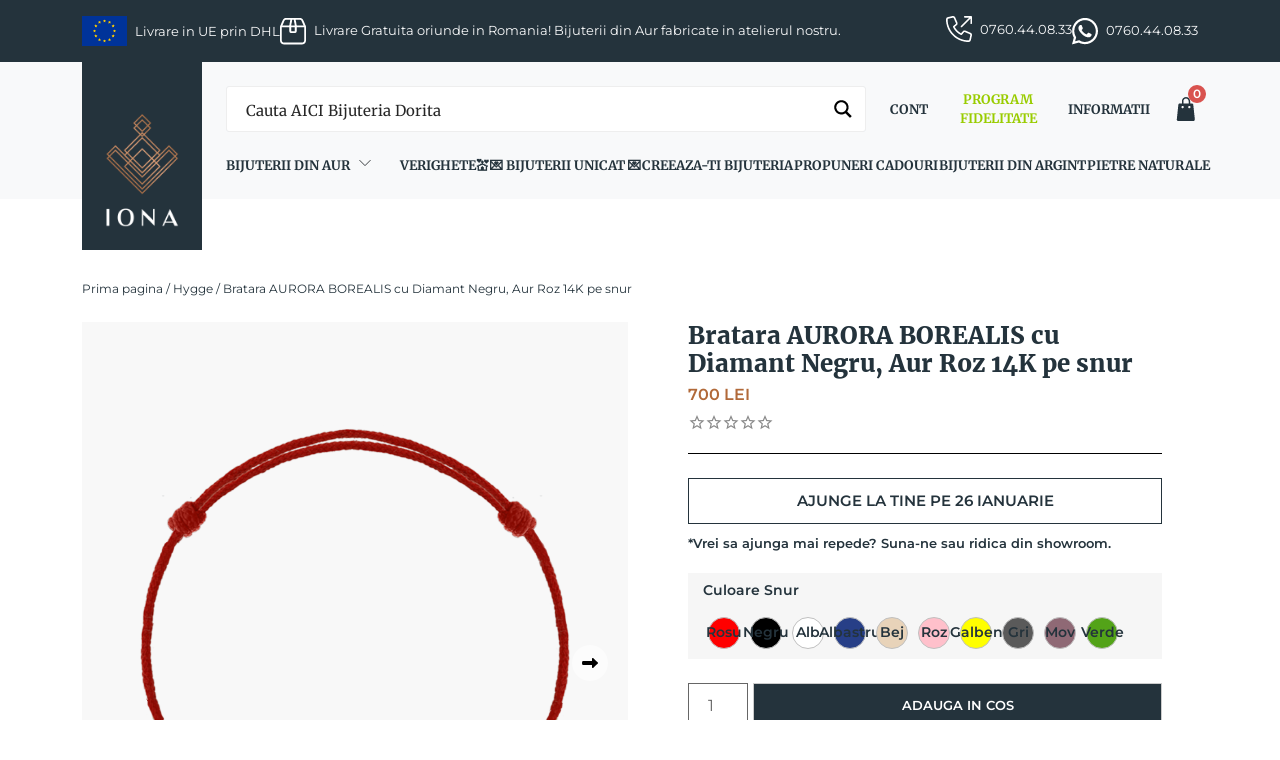

--- FILE ---
content_type: text/html; charset=UTF-8
request_url: https://www.ionastore.ro/produs/bratara-snur-aur-roz-diamant-negru-aurora-borealis/
body_size: 43986
content:
<!doctype html>
<html lang="ro-RO">
<head><script>(function(w,i,g){w[g]=w[g]||[];if(typeof w[g].push=='function')w[g].push(i)})
(window,'GTM-THCTQNB','google_tags_first_party');</script><script>(function(w,d,s,l){w[l]=w[l]||[];(function(){w[l].push(arguments);})('set', 'developer_id.dY2E1Nz', true);
		var f=d.getElementsByTagName(s)[0],
		j=d.createElement(s);j.async=true;j.src='/3sxt/';
		f.parentNode.insertBefore(j,f);
		})(window,document,'script','dataLayer');</script>
	<script>
            window.dataLayerPYS = window.dataLayerPYS || [];
            function gtag() {
                dataLayerPYS.push(arguments);
            }
            gtag("consent", "default", {
                ad_storage: "denied",
                ad_user_data: "denied",
                ad_personalization: "denied",
                analytics_storage: "denied",
                functionality_storage: "denied",
                personalization_storage: "denied",
                security_storage: "granted",
                wait_for_update: 2000,
            });
            gtag("set", "ads_data_redaction", true);
            gtag("set", "url_passthrough", true);
    </script>

    <script>
        window.dataLayerPYS = window.dataLayerPYS || [];
        function gtagPYS() {
            dataLayerPYS.push(arguments);
        }

        function updateConsent(isAccepted) {
            const consent = {
            ad_storage: "denied",
            ad_user_data: "denied",
            ad_personalization: "denied",
            analytics_storage: "denied",
            functionality_storage: "denied",
            personalization_storage: "denied",
            security_storage: "granted"
            };

            if (isAccepted("analytics")) {
            consent.analytics_storage = "granted";
            }

            if (isAccepted("advertisement")) {
            consent.ad_storage = "granted";
            consent.ad_user_data = "granted";
            consent.ad_personalization = "granted";
            }

            if (isAccepted("functional")) {
            consent.functionality_storage = "granted";
            consent.personalization_storage = "granted";
            }

            return consent;
        }

        document.addEventListener("cookieyes_banner_load", (event) => {
            const data = event.detail;
            if (data && data.categories) {
            const consent = updateConsent((cat) => data.categories[cat] === true);
            gtagPYS("consent", "update", consent);
            }

            document.addEventListener("cookieyes_consent_update", (event) => {
            const data = event.detail;
            if (data && (data.accepted || data.rejected)) {
            const consent = updateConsent((cat) => (data.accepted || []).includes(cat));
            gtagPYS("consent", "update", consent);
            }
            });
        });
        </script>
	<!-- Google Tag Manager -->
	<script>(function(w,d,s,l,i){w[l]=w[l]||[];w[l].push({'gtm.start':
	new Date().getTime(),event:'gtm.js'});var f=d.getElementsByTagName(s)[0],
	j=d.createElement(s),dl=l!='dataLayer'?'&l='+l:'';j.async=true;j.src=
	'https://www.googletagmanager.com/gtm.js?id='+i+dl;f.parentNode.insertBefore(j,f);
	})(window,document,'script','dataLayer','GTM-THCTQNB');</script>
	<!-- End Google Tag Manager -->
	<meta charset="UTF-8">
	<!-- <meta name="viewport" content="width=device-width, initial-scale=1.0, maximum-scale=1, user-scalable=0"> -->
	<meta name="viewport" content="width=device-width, initial-scale=1.0, maximum-scale=5, user-scalable=1">
	<!-- <meta name="viewport" content="width=device-width, initial-scale=1.0, maximum-scale=1.0, user-scalable=no;" /> -->
	<link rel="profile" href="https://gmpg.org/xfn/11">
	<!-- <link rel="preconnect" href="https://fonts.googleapis.com" crossorigin>
	<link rel="preconnect" href="https://fonts.gstatic.com" crossorigin>
	<link href="https://fonts.googleapis.com/css2?family=Montserrat:wght@400;500;600;700;900&family=Merriweather:wght@300;400;700;900&display=swap" rel="stylesheet"> -->
	<link href="https://cdn.jsdelivr.net/npm/bootstrap@5.3.3/dist/css/bootstrap.min.css" rel="stylesheet" integrity="sha384-QWTKZyjpPEjISv5WaRU9OFeRpok6YctnYmDr5pNlyT2bRjXh0JMhjY6hW+ALEwIH" crossorigin="anonymous">
	<link rel="stylesheet" type="text/css" href="//cdn.jsdelivr.net/npm/slick-carousel@1.8.1/slick/slick.css"/>
	<meta name='robots' content='index, follow, max-image-preview:large, max-snippet:-1, max-video-preview:-1' />
<script id="cookie-law-info-gcm-var-js">
var _ckyGcm = {"status":true,"default_settings":[{"analytics":"denied","advertisement":"denied","functional":"denied","necessary":"granted","ad_user_data":"denied","ad_personalization":"denied","regions":"All"}],"wait_for_update":2000,"url_passthrough":false,"ads_data_redaction":false}</script>
<script id="cookie-law-info-gcm-js" type="text/javascript" src="https://www.ionastore.ro/wp-content/plugins/cookie-law-info/lite/frontend/js/gcm.min.js"></script> <script id="cookieyes" type="text/javascript" src="https://cdn-cookieyes.com/client_data/f64dcc4b37bcae07eeecfc65/script.js"></script><script>
window.koko_analytics = {"url":"https:\/\/www.ionastore.ro\/koko-analytics-collect.php","site_url":"https:\/\/www.ionastore.ro","post_id":4053,"path":"\/produs\/bratara-snur-aur-roz-diamant-negru-aurora-borealis\/","method":"cookie","use_cookie":true};
</script>

<!-- Google Tag Manager by PYS -->
    <script data-cfasync="false" data-pagespeed-no-defer>
	    window.dataLayerPYS = window.dataLayerPYS || [];
	</script>
<!-- End Google Tag Manager by PYS -->
<!-- Google Tag Manager by PYS -->
<script data-cfasync="false" data-pagespeed-no-defer>
	var pys_datalayer_name = "dataLayer";
	window.dataLayerPYS = window.dataLayerPYS || [];</script> 
<!-- End Google Tag Manager by PYS -->
	<!-- This site is optimized with the Yoast SEO plugin v26.7 - https://yoast.com/wordpress/plugins/seo/ -->
	<title>Bratara AURORA BOREALIS cu diamant negru, aur roz pe snur | IONA</title>
	<meta name="description" content="✔Cauti o bratara de dama pe snur, din aur roz si cu diamant negru? ✔Iti recomandam Bratara AURORA BOREALIS din aur roz 14K si cu diamant negru." />
	<link rel="canonical" href="https://www.ionastore.ro/produs/bratara-snur-aur-galben-diamant-negru-aurora-borealis/" />
	<meta property="og:locale" content="ro_RO" />
	<meta property="og:type" content="article" />
	<meta property="og:title" content="Bratara AURORA BOREALIS cu diamant negru, aur roz pe snur | IONA" />
	<meta property="og:description" content="✔Cauti o bratara de dama pe snur, din aur roz si cu diamant negru? ✔Iti recomandam Bratara AURORA BOREALIS din aur roz 14K si cu diamant negru." />
	<meta property="og:url" content="https://www.ionastore.ro/produs/bratara-snur-aur-galben-diamant-negru-aurora-borealis/" />
	<meta property="og:site_name" content="IONA" />
	<meta property="article:publisher" content="https://www.facebook.com/ionajewelry/" />
	<meta property="article:modified_time" content="2026-01-14T23:41:08+00:00" />
	<meta property="og:image" content="https://www.ionastore.ro/wp-content/uploads/2024/08/bratara-dama-diamant-negru-aur-roz-snur.png" />
	<meta property="og:image:width" content="800" />
	<meta property="og:image:height" content="1000" />
	<meta property="og:image:type" content="image/png" />
	<meta name="twitter:card" content="summary_large_image" />
	<meta name="twitter:label1" content="Timp estimat pentru citire" />
	<meta name="twitter:data1" content="1 minut" />
	<!-- / Yoast SEO plugin. -->


<script type='application/javascript' id='pys-version-script'>console.log('PixelYourSite PRO version 12.3.1');</script>
<link rel='dns-prefetch' href='//fonts.googleapis.com' />
<link rel="alternate" type="application/rss+xml" title="IONA &raquo; Flux" href="https://www.ionastore.ro/feed/" />
<link rel="alternate" type="application/rss+xml" title="IONA &raquo; Flux comentarii" href="https://www.ionastore.ro/comments/feed/" />
<link rel="alternate" title="oEmbed (JSON)" type="application/json+oembed" href="https://www.ionastore.ro/wp-json/oembed/1.0/embed?url=https%3A%2F%2Fwww.ionastore.ro%2Fprodus%2Fbratara-snur-aur-roz-diamant-negru-aurora-borealis%2F" />
<link rel="alternate" title="oEmbed (XML)" type="text/xml+oembed" href="https://www.ionastore.ro/wp-json/oembed/1.0/embed?url=https%3A%2F%2Fwww.ionastore.ro%2Fprodus%2Fbratara-snur-aur-roz-diamant-negru-aurora-borealis%2F&#038;format=xml" />
<style id='wp-img-auto-sizes-contain-inline-css'>
img:is([sizes=auto i],[sizes^="auto," i]){contain-intrinsic-size:3000px 1500px}
/*# sourceURL=wp-img-auto-sizes-contain-inline-css */
</style>

<style id='wp-emoji-styles-inline-css'>

	img.wp-smiley, img.emoji {
		display: inline !important;
		border: none !important;
		box-shadow: none !important;
		height: 1em !important;
		width: 1em !important;
		margin: 0 0.07em !important;
		vertical-align: -0.1em !important;
		background: none !important;
		padding: 0 !important;
	}
/*# sourceURL=wp-emoji-styles-inline-css */
</style>
<link rel='stylesheet' id='wp-block-library-css' href='https://www.ionastore.ro/wp-includes/css/dist/block-library/style.min.css?ver=6.9' media='all' />
<style id='global-styles-inline-css'>
:root{--wp--preset--aspect-ratio--square: 1;--wp--preset--aspect-ratio--4-3: 4/3;--wp--preset--aspect-ratio--3-4: 3/4;--wp--preset--aspect-ratio--3-2: 3/2;--wp--preset--aspect-ratio--2-3: 2/3;--wp--preset--aspect-ratio--16-9: 16/9;--wp--preset--aspect-ratio--9-16: 9/16;--wp--preset--color--black: #000000;--wp--preset--color--cyan-bluish-gray: #abb8c3;--wp--preset--color--white: #ffffff;--wp--preset--color--pale-pink: #f78da7;--wp--preset--color--vivid-red: #cf2e2e;--wp--preset--color--luminous-vivid-orange: #ff6900;--wp--preset--color--luminous-vivid-amber: #fcb900;--wp--preset--color--light-green-cyan: #7bdcb5;--wp--preset--color--vivid-green-cyan: #00d084;--wp--preset--color--pale-cyan-blue: #8ed1fc;--wp--preset--color--vivid-cyan-blue: #0693e3;--wp--preset--color--vivid-purple: #9b51e0;--wp--preset--gradient--vivid-cyan-blue-to-vivid-purple: linear-gradient(135deg,rgb(6,147,227) 0%,rgb(155,81,224) 100%);--wp--preset--gradient--light-green-cyan-to-vivid-green-cyan: linear-gradient(135deg,rgb(122,220,180) 0%,rgb(0,208,130) 100%);--wp--preset--gradient--luminous-vivid-amber-to-luminous-vivid-orange: linear-gradient(135deg,rgb(252,185,0) 0%,rgb(255,105,0) 100%);--wp--preset--gradient--luminous-vivid-orange-to-vivid-red: linear-gradient(135deg,rgb(255,105,0) 0%,rgb(207,46,46) 100%);--wp--preset--gradient--very-light-gray-to-cyan-bluish-gray: linear-gradient(135deg,rgb(238,238,238) 0%,rgb(169,184,195) 100%);--wp--preset--gradient--cool-to-warm-spectrum: linear-gradient(135deg,rgb(74,234,220) 0%,rgb(151,120,209) 20%,rgb(207,42,186) 40%,rgb(238,44,130) 60%,rgb(251,105,98) 80%,rgb(254,248,76) 100%);--wp--preset--gradient--blush-light-purple: linear-gradient(135deg,rgb(255,206,236) 0%,rgb(152,150,240) 100%);--wp--preset--gradient--blush-bordeaux: linear-gradient(135deg,rgb(254,205,165) 0%,rgb(254,45,45) 50%,rgb(107,0,62) 100%);--wp--preset--gradient--luminous-dusk: linear-gradient(135deg,rgb(255,203,112) 0%,rgb(199,81,192) 50%,rgb(65,88,208) 100%);--wp--preset--gradient--pale-ocean: linear-gradient(135deg,rgb(255,245,203) 0%,rgb(182,227,212) 50%,rgb(51,167,181) 100%);--wp--preset--gradient--electric-grass: linear-gradient(135deg,rgb(202,248,128) 0%,rgb(113,206,126) 100%);--wp--preset--gradient--midnight: linear-gradient(135deg,rgb(2,3,129) 0%,rgb(40,116,252) 100%);--wp--preset--font-size--small: 13px;--wp--preset--font-size--medium: 20px;--wp--preset--font-size--large: 36px;--wp--preset--font-size--x-large: 42px;--wp--preset--font-family--iona-primary: 'Merriweather', serif;--wp--preset--font-family--iona-secondary: 'Montserrat', serif;--wp--preset--spacing--20: 0.44rem;--wp--preset--spacing--30: 0.67rem;--wp--preset--spacing--40: 1rem;--wp--preset--spacing--50: 1.5rem;--wp--preset--spacing--60: 2.25rem;--wp--preset--spacing--70: 3.38rem;--wp--preset--spacing--80: 5.06rem;--wp--preset--shadow--natural: 6px 6px 9px rgba(0, 0, 0, 0.2);--wp--preset--shadow--deep: 12px 12px 50px rgba(0, 0, 0, 0.4);--wp--preset--shadow--sharp: 6px 6px 0px rgba(0, 0, 0, 0.2);--wp--preset--shadow--outlined: 6px 6px 0px -3px rgb(255, 255, 255), 6px 6px rgb(0, 0, 0);--wp--preset--shadow--crisp: 6px 6px 0px rgb(0, 0, 0);}:root { --wp--style--global--content-size: 840px;--wp--style--global--wide-size: 1100px; }:where(body) { margin: 0; }.wp-site-blocks > .alignleft { float: left; margin-right: 2em; }.wp-site-blocks > .alignright { float: right; margin-left: 2em; }.wp-site-blocks > .aligncenter { justify-content: center; margin-left: auto; margin-right: auto; }:where(.is-layout-flex){gap: 0.5em;}:where(.is-layout-grid){gap: 0.5em;}.is-layout-flow > .alignleft{float: left;margin-inline-start: 0;margin-inline-end: 2em;}.is-layout-flow > .alignright{float: right;margin-inline-start: 2em;margin-inline-end: 0;}.is-layout-flow > .aligncenter{margin-left: auto !important;margin-right: auto !important;}.is-layout-constrained > .alignleft{float: left;margin-inline-start: 0;margin-inline-end: 2em;}.is-layout-constrained > .alignright{float: right;margin-inline-start: 2em;margin-inline-end: 0;}.is-layout-constrained > .aligncenter{margin-left: auto !important;margin-right: auto !important;}.is-layout-constrained > :where(:not(.alignleft):not(.alignright):not(.alignfull)){max-width: var(--wp--style--global--content-size);margin-left: auto !important;margin-right: auto !important;}.is-layout-constrained > .alignwide{max-width: var(--wp--style--global--wide-size);}body .is-layout-flex{display: flex;}.is-layout-flex{flex-wrap: wrap;align-items: center;}.is-layout-flex > :is(*, div){margin: 0;}body .is-layout-grid{display: grid;}.is-layout-grid > :is(*, div){margin: 0;}body{padding-top: 0px;padding-right: 0px;padding-bottom: 0px;padding-left: 0px;}a:where(:not(.wp-element-button)){text-decoration: underline;}:root :where(.wp-element-button, .wp-block-button__link){background-color: #32373c;border-width: 0;color: #fff;font-family: inherit;font-size: inherit;font-style: inherit;font-weight: inherit;letter-spacing: inherit;line-height: inherit;padding-top: calc(0.667em + 2px);padding-right: calc(1.333em + 2px);padding-bottom: calc(0.667em + 2px);padding-left: calc(1.333em + 2px);text-decoration: none;text-transform: inherit;}.has-black-color{color: var(--wp--preset--color--black) !important;}.has-cyan-bluish-gray-color{color: var(--wp--preset--color--cyan-bluish-gray) !important;}.has-white-color{color: var(--wp--preset--color--white) !important;}.has-pale-pink-color{color: var(--wp--preset--color--pale-pink) !important;}.has-vivid-red-color{color: var(--wp--preset--color--vivid-red) !important;}.has-luminous-vivid-orange-color{color: var(--wp--preset--color--luminous-vivid-orange) !important;}.has-luminous-vivid-amber-color{color: var(--wp--preset--color--luminous-vivid-amber) !important;}.has-light-green-cyan-color{color: var(--wp--preset--color--light-green-cyan) !important;}.has-vivid-green-cyan-color{color: var(--wp--preset--color--vivid-green-cyan) !important;}.has-pale-cyan-blue-color{color: var(--wp--preset--color--pale-cyan-blue) !important;}.has-vivid-cyan-blue-color{color: var(--wp--preset--color--vivid-cyan-blue) !important;}.has-vivid-purple-color{color: var(--wp--preset--color--vivid-purple) !important;}.has-black-background-color{background-color: var(--wp--preset--color--black) !important;}.has-cyan-bluish-gray-background-color{background-color: var(--wp--preset--color--cyan-bluish-gray) !important;}.has-white-background-color{background-color: var(--wp--preset--color--white) !important;}.has-pale-pink-background-color{background-color: var(--wp--preset--color--pale-pink) !important;}.has-vivid-red-background-color{background-color: var(--wp--preset--color--vivid-red) !important;}.has-luminous-vivid-orange-background-color{background-color: var(--wp--preset--color--luminous-vivid-orange) !important;}.has-luminous-vivid-amber-background-color{background-color: var(--wp--preset--color--luminous-vivid-amber) !important;}.has-light-green-cyan-background-color{background-color: var(--wp--preset--color--light-green-cyan) !important;}.has-vivid-green-cyan-background-color{background-color: var(--wp--preset--color--vivid-green-cyan) !important;}.has-pale-cyan-blue-background-color{background-color: var(--wp--preset--color--pale-cyan-blue) !important;}.has-vivid-cyan-blue-background-color{background-color: var(--wp--preset--color--vivid-cyan-blue) !important;}.has-vivid-purple-background-color{background-color: var(--wp--preset--color--vivid-purple) !important;}.has-black-border-color{border-color: var(--wp--preset--color--black) !important;}.has-cyan-bluish-gray-border-color{border-color: var(--wp--preset--color--cyan-bluish-gray) !important;}.has-white-border-color{border-color: var(--wp--preset--color--white) !important;}.has-pale-pink-border-color{border-color: var(--wp--preset--color--pale-pink) !important;}.has-vivid-red-border-color{border-color: var(--wp--preset--color--vivid-red) !important;}.has-luminous-vivid-orange-border-color{border-color: var(--wp--preset--color--luminous-vivid-orange) !important;}.has-luminous-vivid-amber-border-color{border-color: var(--wp--preset--color--luminous-vivid-amber) !important;}.has-light-green-cyan-border-color{border-color: var(--wp--preset--color--light-green-cyan) !important;}.has-vivid-green-cyan-border-color{border-color: var(--wp--preset--color--vivid-green-cyan) !important;}.has-pale-cyan-blue-border-color{border-color: var(--wp--preset--color--pale-cyan-blue) !important;}.has-vivid-cyan-blue-border-color{border-color: var(--wp--preset--color--vivid-cyan-blue) !important;}.has-vivid-purple-border-color{border-color: var(--wp--preset--color--vivid-purple) !important;}.has-vivid-cyan-blue-to-vivid-purple-gradient-background{background: var(--wp--preset--gradient--vivid-cyan-blue-to-vivid-purple) !important;}.has-light-green-cyan-to-vivid-green-cyan-gradient-background{background: var(--wp--preset--gradient--light-green-cyan-to-vivid-green-cyan) !important;}.has-luminous-vivid-amber-to-luminous-vivid-orange-gradient-background{background: var(--wp--preset--gradient--luminous-vivid-amber-to-luminous-vivid-orange) !important;}.has-luminous-vivid-orange-to-vivid-red-gradient-background{background: var(--wp--preset--gradient--luminous-vivid-orange-to-vivid-red) !important;}.has-very-light-gray-to-cyan-bluish-gray-gradient-background{background: var(--wp--preset--gradient--very-light-gray-to-cyan-bluish-gray) !important;}.has-cool-to-warm-spectrum-gradient-background{background: var(--wp--preset--gradient--cool-to-warm-spectrum) !important;}.has-blush-light-purple-gradient-background{background: var(--wp--preset--gradient--blush-light-purple) !important;}.has-blush-bordeaux-gradient-background{background: var(--wp--preset--gradient--blush-bordeaux) !important;}.has-luminous-dusk-gradient-background{background: var(--wp--preset--gradient--luminous-dusk) !important;}.has-pale-ocean-gradient-background{background: var(--wp--preset--gradient--pale-ocean) !important;}.has-electric-grass-gradient-background{background: var(--wp--preset--gradient--electric-grass) !important;}.has-midnight-gradient-background{background: var(--wp--preset--gradient--midnight) !important;}.has-small-font-size{font-size: var(--wp--preset--font-size--small) !important;}.has-medium-font-size{font-size: var(--wp--preset--font-size--medium) !important;}.has-large-font-size{font-size: var(--wp--preset--font-size--large) !important;}.has-x-large-font-size{font-size: var(--wp--preset--font-size--x-large) !important;}.has-iona-primary-font-family{font-family: var(--wp--preset--font-family--iona-primary) !important;}.has-iona-secondary-font-family{font-family: var(--wp--preset--font-family--iona-secondary) !important;}
/*# sourceURL=global-styles-inline-css */
</style>

<link rel='stylesheet' id='googlFonts-css' href='//fonts.googleapis.com/css2?family=Inter:wght@100;200;300;400;500;600;700&#038;display=swap' media='all' />
<link rel='stylesheet' id='tbi_checkout_frontend-css' href='https://www.ionastore.ro/wp-content/plugins/fusion-pay-ro-tbi/includes/../assets/css/style.min.css?ver=1.1' media='all' />
<link rel='stylesheet' id='iona-frontend-style-css' href='https://www.ionastore.ro/wp-content/plugins/iona-rewards-referral/assets/css/iona-rewards-referral.css?ver=6.9' media='all' />
<link rel='stylesheet' id='iona-rr-style-css' href='https://www.ionastore.ro/wp-content/plugins/iona-rewards-referral/assets/css/iona-rewards-referral.css?ver=6.9' media='all' />
<style id='woocommerce-inline-inline-css'>
.woocommerce form .form-row .required { visibility: visible; }
/*# sourceURL=woocommerce-inline-inline-css */
</style>
<link rel='stylesheet' id='oney-netopia-addon-css-css' href='https://www.ionastore.ro/wp-content/plugins/netopia-payments-payment-gateway/v2/css/oney-netopia-addon.css?ver=1.0' media='all' />
<link rel='stylesheet' id='iona-style-css' href='https://www.ionastore.ro/wp-content/themes/iona/style.css?ver=1.2.6' media='all' />
<link rel='stylesheet' id='iona-custom-style-css' href='https://www.ionastore.ro/wp-content/themes/iona/assets/css/custom.css?ver=1.2.6' media='all' />
<link rel='stylesheet' id='iona-header-style-css' href='https://www.ionastore.ro/wp-content/themes/iona/assets/css/header.css?ver=1.2.6' media='all' />
<link rel='stylesheet' id='iona-footer-style-css' href='https://www.ionastore.ro/wp-content/themes/iona/assets/css/footer.css?ver=1.2.6' media='all' />
<link rel='stylesheet' id='photoswipe-css-css' href='https://www.ionastore.ro/wp-content/themes/iona/assets/css/photoswipe/photoswipe.css' media='all' />
<link rel='stylesheet' id='iona-woocommerce-style-css' href='https://www.ionastore.ro/wp-content/themes/iona/assets/css/woocommerce.css?ver=1.2.6' media='all' />
<style id='iona-woocommerce-style-inline-css'>
@font-face {
			font-family: "star";
			src: url("https://www.ionastore.ro/wp-content/plugins/woocommerce/assets/fonts/star.eot");
			src: url("https://www.ionastore.ro/wp-content/plugins/woocommerce/assets/fonts/star.eot?#iefix") format("embedded-opentype"),
				url("https://www.ionastore.ro/wp-content/plugins/woocommerce/assets/fonts/star.woff") format("woff"),
				url("https://www.ionastore.ro/wp-content/plugins/woocommerce/assets/fonts/star.ttf") format("truetype"),
				url("https://www.ionastore.ro/wp-content/plugins/woocommerce/assets/fonts/star.svg#star") format("svg");
			font-weight: normal;
			font-style: normal;
		}
/*# sourceURL=iona-woocommerce-style-inline-css */
</style>
<script src="https://www.ionastore.ro/wp-content/plugins/fusion-pay-ro-tbi/includes/../assets/js/tbi_product.min.js?ver=1.1" id="tbi_checkout_frontend-js"></script>
<script id="jquery-core-js-extra">
var pysTikTokRest = {"restApiUrl":"https://www.ionastore.ro/wp-json/pys-tiktok/v1/event","debug":""};
var pysFacebookRest = {"restApiUrl":"https://www.ionastore.ro/wp-json/pys-facebook/v1/event","debug":""};
//# sourceURL=jquery-core-js-extra
</script>
<script src="https://www.ionastore.ro/wp-includes/js/jquery/jquery.min.js?ver=3.7.1" id="jquery-core-js"></script>
<script src="https://www.ionastore.ro/wp-includes/js/jquery/jquery-migrate.min.js?ver=3.4.1" id="jquery-migrate-js"></script>
<script id="smartbill-woocommerce-js-extra">
var smartbill_billing = {"billing":""};
//# sourceURL=smartbill-woocommerce-js-extra
</script>
<script src="https://www.ionastore.ro/wp-content/plugins/smartbill-facturare-si-gestiune/public/js/smartbill-woocommerce-public.js?ver=1.0.0" id="smartbill-woocommerce-js"></script>
<script src="https://www.ionastore.ro/wp-content/plugins/woocommerce/assets/js/jquery-blockui/jquery.blockUI.min.js?ver=2.7.0-wc.10.4.3" id="wc-jquery-blockui-js" defer data-wp-strategy="defer"></script>
<script id="wc-add-to-cart-js-extra">
var wc_add_to_cart_params = {"ajax_url":"/wp-admin/admin-ajax.php","wc_ajax_url":"/?wc-ajax=%%endpoint%%","i18n_view_cart":"Vezi cosul","cart_url":"https://www.ionastore.ro/cos/","is_cart":"","cart_redirect_after_add":"yes"};
//# sourceURL=wc-add-to-cart-js-extra
</script>
<script src="https://www.ionastore.ro/wp-content/plugins/woocommerce/assets/js/frontend/add-to-cart.min.js?ver=10.4.3" id="wc-add-to-cart-js" defer data-wp-strategy="defer"></script>
<script id="wc-single-product-js-extra">
var wc_single_product_params = {"i18n_required_rating_text":"Te rog selecteaza o evaluare","i18n_rating_options":["Una din 5 stele","2 din 5 stele","3 din 5 stele","4 din 5 stele","5 din 5 stele"],"i18n_product_gallery_trigger_text":"Vezi galeria cu imagini pe ecran intreg","review_rating_required":"yes","flexslider":{"rtl":false,"animation":"slide","smoothHeight":true,"directionNav":false,"controlNav":"thumbnails","slideshow":false,"animationSpeed":500,"animationLoop":false,"allowOneSlide":false},"zoom_enabled":"","zoom_options":[],"photoswipe_enabled":"","photoswipe_options":{"shareEl":false,"closeOnScroll":false,"history":false,"hideAnimationDuration":0,"showAnimationDuration":0},"flexslider_enabled":""};
//# sourceURL=wc-single-product-js-extra
</script>
<script src="https://www.ionastore.ro/wp-content/plugins/woocommerce/assets/js/frontend/single-product.min.js?ver=10.4.3" id="wc-single-product-js" defer data-wp-strategy="defer"></script>
<script src="https://www.ionastore.ro/wp-content/plugins/woocommerce/assets/js/js-cookie/js.cookie.min.js?ver=2.1.4-wc.10.4.3" id="wc-js-cookie-js" defer data-wp-strategy="defer"></script>
<script id="woocommerce-js-extra">
var woocommerce_params = {"ajax_url":"/wp-admin/admin-ajax.php","wc_ajax_url":"/?wc-ajax=%%endpoint%%","i18n_password_show":"Arata parola","i18n_password_hide":"Ascunde parola"};
//# sourceURL=woocommerce-js-extra
</script>
<script src="https://www.ionastore.ro/wp-content/plugins/woocommerce/assets/js/frontend/woocommerce.min.js?ver=10.4.3" id="woocommerce-js" defer data-wp-strategy="defer"></script>
<script id="mktr-loader-js-extra">
var mktr_data = {"uuid":null,"clear":"0","isWoodMart":"0","push":[{"event":"__sm__view_product","product_id":4053}],"base_url":"https://www.ionastore.ro/","js":[]};
//# sourceURL=mktr-loader-js-extra
</script>
<script src="https://www.ionastore.ro/wp-content/plugins/themarketer/assets/mktr.1757411001.js?ver=6.9" id="mktr-loader-js" async data-wp-strategy="async"></script>
<script id="woo-stamped-io-public-custom-js-extra">
var Woo_stamped = {"pub_key":"pubkey-i6nhZQ95915a7ybN7213q1KDKN0Zbu","store_hash":"273346","url":"273346"};
//# sourceURL=woo-stamped-io-public-custom-js-extra
</script>
<script src="https://www.ionastore.ro/wp-content/plugins/stampedio-product-reviews/assets/js/woo-stamped.io-public.js?ver=1.9.3" id="woo-stamped-io-public-custom-js"></script>
<script src="https://www.ionastore.ro/wp-content/plugins/pixelyoursite-pro/dist/scripts/jquery.bind-first-0.2.3.min.js" id="jquery-bind-first-js"></script>
<script src="https://www.ionastore.ro/wp-content/plugins/pixelyoursite-pro/dist/scripts/js.cookie-2.1.3.min.js?ver=2.1.3" id="js-cookie-pys-js"></script>
<script src="https://www.ionastore.ro/wp-content/plugins/pixelyoursite-pro/dist/scripts/sha256.js?ver=0.11.0" id="js-sha256-js"></script>
<script src="https://www.ionastore.ro/wp-content/plugins/pixelyoursite-pro/dist/scripts/tld.min.js?ver=2.3.1" id="js-tld-js"></script>
<script id="pys-js-extra">
var pysOptions = {"staticEvents":{"tiktok":{"woo_view_content":[{"delay":0,"type":"static","name":"ViewContent","event_id":"WruyKaROMj5cikcGx6hLCaVQOJAF9BoC7DEh","pixelIds":["CTC76B3C77U39S6E09LG"],"eventID":"6dec4bd0-4293-4e5a-b6b3-8c045efc04fb","params":{"quantity":1,"currency":"RON","content_name":"Bratara AURORA BOREALIS cu Diamant Negru, Aur Roz 14K pe snur","content_category":"Bratari pe snur, Hygge","content_id":"4053","content_type":"product_group","value":"700"},"e_id":"woo_view_content","ids":[],"hasTimeWindow":false,"timeWindow":0,"woo_order":"","edd_order":""}]},"facebook":{"woo_view_content":[{"delay":0,"type":"static","name":"ViewContent","eventID":"6dec4bd0-4293-4e5a-b6b3-8c045efc04fb","pixelIds":["2271853202930524"],"params":{"content_ids":["4053"],"content_type":"product_group","value":"700","currency":"RON","contents":[{"id":"4053","quantity":1}],"product_price":"700","content_name":"Bratara AURORA BOREALIS cu Diamant Negru, Aur Roz 14K pe snur","category_name":"Bratari pe snur, Hygge","page_title":"Bratara AURORA BOREALIS cu Diamant Negru, Aur Roz 14K pe snur","post_type":"product","post_id":4053,"plugin":"PixelYourSite","event_url":"www.ionastore.ro/produs/bratara-snur-aur-roz-diamant-negru-aurora-borealis/","user_role":"guest"},"e_id":"woo_view_content","ids":[],"hasTimeWindow":false,"timeWindow":0,"woo_order":"","edd_order":""}],"init_event":[{"delay":0,"type":"static","ajaxFire":false,"name":"PageView","eventID":"df58ab84-32a9-41cf-94f5-f787642ad911","pixelIds":["2271853202930524"],"params":{"categories":"Bratari pe snur, Hygge","page_title":"Bratara AURORA BOREALIS cu Diamant Negru, Aur Roz 14K pe snur","post_type":"product","post_id":4053,"plugin":"PixelYourSite","event_url":"www.ionastore.ro/produs/bratara-snur-aur-roz-diamant-negru-aurora-borealis/","user_role":"guest"},"e_id":"init_event","ids":[],"hasTimeWindow":false,"timeWindow":0,"woo_order":"","edd_order":""}]},"ga":{"woo_view_content":[{"delay":0,"type":"static","unify":true,"trackingIds":["G-TTX51SGV0N","AW-781172052"],"name":"view_item","eventID":"6dec4bd0-4293-4e5a-b6b3-8c045efc04fb","params":{"items":[{"item_id":"4053","item_name":"Bratara AURORA BOREALIS cu Diamant Negru, Aur Roz 14K pe snur","quantity":1,"price":"700","affiliation":"IONA","item_category":"Bratari pe snur","item_category2":"Hygge","item_brand":"variable","id":"4053","google_business_vertical":"retail"},{"item_id":"4756","item_name":"Bratara AURORA BOREALIS cu Diamant Negru, Aur Roz 14K pe snur - Rosu","quantity":1,"price":"700","affiliation":"IONA","variant":"rosu","item_brand":"variable","item_category":"Bratari pe snur","item_category2":"Hygge"},{"item_id":"4757","item_name":"Bratara AURORA BOREALIS cu Diamant Negru, Aur Roz 14K pe snur - Negru","quantity":1,"price":"700","affiliation":"IONA","variant":"negru","item_brand":"variable","item_category":"Bratari pe snur","item_category2":"Hygge"},{"item_id":"4758","item_name":"Bratara AURORA BOREALIS cu Diamant Negru, Aur Roz 14K pe snur - Roz","quantity":1,"price":"700","affiliation":"IONA","variant":"roz","item_brand":"variable","item_category":"Bratari pe snur","item_category2":"Hygge"},{"item_id":"4761","item_name":"Bratara AURORA BOREALIS cu Diamant Negru, Aur Roz 14K pe snur - Alb","quantity":1,"price":"700","affiliation":"IONA","variant":"alb","item_brand":"variable","item_category":"Bratari pe snur","item_category2":"Hygge"},{"item_id":"4762","item_name":"Bratara AURORA BOREALIS cu Diamant Negru, Aur Roz 14K pe snur - Albastru","quantity":1,"price":"700","affiliation":"IONA","variant":"albastru","item_brand":"variable","item_category":"Bratari pe snur","item_category2":"Hygge"},{"item_id":"4763","item_name":"Bratara AURORA BOREALIS cu Diamant Negru, Aur Roz 14K pe snur - Bej","quantity":1,"price":"700","affiliation":"IONA","variant":"bej","item_brand":"variable","item_category":"Bratari pe snur","item_category2":"Hygge"},{"item_id":"4764","item_name":"Bratara AURORA BOREALIS cu Diamant Negru, Aur Roz 14K pe snur - Gri","quantity":1,"price":"700","affiliation":"IONA","variant":"gri","item_brand":"variable","item_category":"Bratari pe snur","item_category2":"Hygge"},{"item_id":"4765","item_name":"Bratara AURORA BOREALIS cu Diamant Negru, Aur Roz 14K pe snur - Galben","quantity":1,"price":"700","affiliation":"IONA","variant":"galben","item_brand":"variable","item_category":"Bratari pe snur","item_category2":"Hygge"},{"item_id":"4766","item_name":"Bratara AURORA BOREALIS cu Diamant Negru, Aur Roz 14K pe snur - Mov","quantity":1,"price":"700","affiliation":"IONA","variant":"mov","item_brand":"variable","item_category":"Bratari pe snur","item_category2":"Hygge"},{"item_id":"4767","item_name":"Bratara AURORA BOREALIS cu Diamant Negru, Aur Roz 14K pe snur - Verde","quantity":1,"price":"700","affiliation":"IONA","variant":"verde","item_brand":"variable","item_category":"Bratari pe snur","item_category2":"Hygge"}],"currency":"RON","ecomm_prodid":"4053","ecomm_pagetype":"product","ecomm_totalvalue":"700","event_category":"ecommerce","value":"700","page_title":"Bratara AURORA BOREALIS cu Diamant Negru, Aur Roz 14K pe snur","post_type":"product","post_id":4053,"plugin":"PixelYourSite","event_url":"www.ionastore.ro/produs/bratara-snur-aur-roz-diamant-negru-aurora-borealis/","user_role":"guest"},"e_id":"woo_view_content","ids":[],"hasTimeWindow":false,"timeWindow":0,"woo_order":"","edd_order":""}],"init_event":[{"delay":0,"type":"static","unify":true,"trackingIds":["G-TTX51SGV0N","AW-781172052"],"name":"page_view","eventID":"df58ab84-32a9-41cf-94f5-f787642ad911","params":{"page_title":"Bratara AURORA BOREALIS cu Diamant Negru, Aur Roz 14K pe snur","post_type":"product","post_id":4053,"plugin":"PixelYourSite","event_url":"www.ionastore.ro/produs/bratara-snur-aur-roz-diamant-negru-aurora-borealis/","user_role":"guest"},"e_id":"init_event","ids":[],"hasTimeWindow":false,"timeWindow":0,"woo_order":"","edd_order":""}]},"google_ads":{"woo_view_content":[{"delay":0,"type":"static","conversion_ids":["AW-781172052"],"name":"view_item","ids":["AW-781172052"],"eventID":"6dec4bd0-4293-4e5a-b6b3-8c045efc04fb","params":{"ecomm_prodid":"4053","ecomm_pagetype":"product","event_category":"ecommerce","currency":"RON","items":[{"id":"4053","google_business_vertical":"retail"}],"value":"700","page_title":"Bratara AURORA BOREALIS cu Diamant Negru, Aur Roz 14K pe snur","post_type":"product","post_id":4053,"plugin":"PixelYourSite","event_url":"www.ionastore.ro/produs/bratara-snur-aur-roz-diamant-negru-aurora-borealis/","user_role":"guest"},"e_id":"woo_view_content","hasTimeWindow":false,"timeWindow":0,"woo_order":"","edd_order":""}],"init_event":[{"delay":0,"type":"static","conversion_ids":["AW-781172052"],"name":"page_view","eventID":"df58ab84-32a9-41cf-94f5-f787642ad911","params":{"page_title":"Bratara AURORA BOREALIS cu Diamant Negru, Aur Roz 14K pe snur","post_type":"product","post_id":4053,"plugin":"PixelYourSite","event_url":"www.ionastore.ro/produs/bratara-snur-aur-roz-diamant-negru-aurora-borealis/","user_role":"guest"},"e_id":"init_event","ids":[],"hasTimeWindow":false,"timeWindow":0,"woo_order":"","edd_order":""}]},"gtm":{"woo_view_content":[{"delay":0,"type":"static","trackingIds":["GTM-THCTQNB"],"name":"view_item","eventID":"6dec4bd0-4293-4e5a-b6b3-8c045efc04fb","params":{"triggerType":{"type":"ecommerce"},"ecommerce":{"items":[{"item_id":"4053","item_name":"Bratara AURORA BOREALIS cu Diamant Negru, Aur Roz 14K pe snur","quantity":1,"price":"700","affiliation":"IONA","item_category":"Bratari pe snur","item_category2":"Hygge","item_brand":"variable"},{"item_id":"4756","item_name":"Bratara AURORA BOREALIS cu Diamant Negru, Aur Roz 14K pe snur - Rosu","quantity":1,"price":"700","affiliation":"IONA","variant":"rosu","item_brand":"variable","item_category":"Bratari pe snur","item_category2":"Hygge"},{"item_id":"4757","item_name":"Bratara AURORA BOREALIS cu Diamant Negru, Aur Roz 14K pe snur - Negru","quantity":1,"price":"700","affiliation":"IONA","variant":"negru","item_brand":"variable","item_category":"Bratari pe snur","item_category2":"Hygge"},{"item_id":"4758","item_name":"Bratara AURORA BOREALIS cu Diamant Negru, Aur Roz 14K pe snur - Roz","quantity":1,"price":"700","affiliation":"IONA","variant":"roz","item_brand":"variable","item_category":"Bratari pe snur","item_category2":"Hygge"},{"item_id":"4761","item_name":"Bratara AURORA BOREALIS cu Diamant Negru, Aur Roz 14K pe snur - Alb","quantity":1,"price":"700","affiliation":"IONA","variant":"alb","item_brand":"variable","item_category":"Bratari pe snur","item_category2":"Hygge"},{"item_id":"4762","item_name":"Bratara AURORA BOREALIS cu Diamant Negru, Aur Roz 14K pe snur - Albastru","quantity":1,"price":"700","affiliation":"IONA","variant":"albastru","item_brand":"variable","item_category":"Bratari pe snur","item_category2":"Hygge"},{"item_id":"4763","item_name":"Bratara AURORA BOREALIS cu Diamant Negru, Aur Roz 14K pe snur - Bej","quantity":1,"price":"700","affiliation":"IONA","variant":"bej","item_brand":"variable","item_category":"Bratari pe snur","item_category2":"Hygge"},{"item_id":"4764","item_name":"Bratara AURORA BOREALIS cu Diamant Negru, Aur Roz 14K pe snur - Gri","quantity":1,"price":"700","affiliation":"IONA","variant":"gri","item_brand":"variable","item_category":"Bratari pe snur","item_category2":"Hygge"},{"item_id":"4765","item_name":"Bratara AURORA BOREALIS cu Diamant Negru, Aur Roz 14K pe snur - Galben","quantity":1,"price":"700","affiliation":"IONA","variant":"galben","item_brand":"variable","item_category":"Bratari pe snur","item_category2":"Hygge"},{"item_id":"4766","item_name":"Bratara AURORA BOREALIS cu Diamant Negru, Aur Roz 14K pe snur - Mov","quantity":1,"price":"700","affiliation":"IONA","variant":"mov","item_brand":"variable","item_category":"Bratari pe snur","item_category2":"Hygge"},{"item_id":"4767","item_name":"Bratara AURORA BOREALIS cu Diamant Negru, Aur Roz 14K pe snur - Verde","quantity":1,"price":"700","affiliation":"IONA","variant":"verde","item_brand":"variable","item_category":"Bratari pe snur","item_category2":"Hygge"}],"currency":"RON","value":"700","ecomm_prodid":"4053","ecomm_pagetype":"product","ecomm_totalvalue":"700"},"page_title":"Bratara AURORA BOREALIS cu Diamant Negru, Aur Roz 14K pe snur","post_type":"product","post_id":4053,"plugin":"PixelYourSite","event_url":"www.ionastore.ro/produs/bratara-snur-aur-roz-diamant-negru-aurora-borealis/","user_role":"guest"},"e_id":"woo_view_content","ids":[],"hasTimeWindow":false,"timeWindow":0,"woo_order":"","edd_order":""}],"init_event":[{"delay":0,"type":"static","trackingIds":["GTM-THCTQNB"],"name":"page_view","eventID":"df58ab84-32a9-41cf-94f5-f787642ad911","params":{"categories":"Bratari pe snur, Hygge","page_title":"Bratara AURORA BOREALIS cu Diamant Negru, Aur Roz 14K pe snur","post_type":"product","post_id":4053,"plugin":"PixelYourSite","event_url":"www.ionastore.ro/produs/bratara-snur-aur-roz-diamant-negru-aurora-borealis/","user_role":"guest"},"e_id":"init_event","ids":[],"hasTimeWindow":false,"timeWindow":0,"woo_order":"","edd_order":""}]}},"dynamicEvents":{"woo_select_content_single":{"3681":{"ga":{"delay":0,"type":"dyn","name":"select_item","trackingIds":["G-TTX51SGV0N"],"eventID":"c3d90d72-4643-4ebb-9c1c-5bf63c208f73","params":{"items":[{"id":"3681","name":"Bratara IONA's FISH, Aur Alb 14K pe snur","quantity":1,"price":"700","item_list_name":"Related Products","item_list_id":"related_products","affiliation":"IONA","item_category":"Bratari pe snur","item_category2":"Cadouri sub 800 Lei","item_category3":"Cadouri ziua unei prietene","item_category4":"The Nature","item_brand":"variable"}],"event_category":"ecommerce","content_type":"product","page_title":"Bratara AURORA BOREALIS cu Diamant Negru, Aur Roz 14K pe snur","post_type":"product","post_id":4053,"plugin":"PixelYourSite","event_url":"www.ionastore.ro/produs/bratara-snur-aur-roz-diamant-negru-aurora-borealis/","user_role":"guest"},"e_id":"woo_select_content_single","ids":[],"hasTimeWindow":false,"timeWindow":0,"woo_order":"","edd_order":""},"gtm":{"delay":0,"type":"dyn","trackingIds":["GTM-THCTQNB"],"name":"select_item","eventID":"c3d90d72-4643-4ebb-9c1c-5bf63c208f73","params":{"items":[{"id":"3681","name":"Bratara IONA's FISH, Aur Alb 14K pe snur","quantity":1,"price":"700","item_list_name":"Related Products","item_list_id":"related_products","affiliation":"IONA","item_category":"Bratari pe snur","item_category2":"Cadouri sub 800 Lei","item_category3":"Cadouri ziua unei prietene","item_category4":"The Nature","item_brand":"variable"}],"triggerType":{"type":"automated"},"event_category":"ecommerce","content_type":"product","page_title":"Bratara AURORA BOREALIS cu Diamant Negru, Aur Roz 14K pe snur","post_type":"product","post_id":4053,"plugin":"PixelYourSite","event_url":"www.ionastore.ro/produs/bratara-snur-aur-roz-diamant-negru-aurora-borealis/","user_role":"guest"},"e_id":"woo_select_content_single","ids":[],"hasTimeWindow":false,"timeWindow":0,"woo_order":"","edd_order":""}},"3554":{"ga":{"delay":0,"type":"dyn","name":"select_item","trackingIds":["G-TTX51SGV0N"],"eventID":"c3d90d72-4643-4ebb-9c1c-5bf63c208f73","params":{"items":[{"id":"3554","name":"Bratara HALF MOON, Aur Galben 14K pe snur","quantity":1,"price":"650","item_list_name":"Related Products","item_list_id":"related_products","affiliation":"IONA","item_category":"Bratari pe snur","item_category2":"Cadouri ziua unei prietene","item_category3":"Urban Goddess","item_brand":"variable"}],"event_category":"ecommerce","content_type":"product","page_title":"Bratara AURORA BOREALIS cu Diamant Negru, Aur Roz 14K pe snur","post_type":"product","post_id":4053,"plugin":"PixelYourSite","event_url":"www.ionastore.ro/produs/bratara-snur-aur-roz-diamant-negru-aurora-borealis/","user_role":"guest"},"e_id":"woo_select_content_single","ids":[],"hasTimeWindow":false,"timeWindow":0,"woo_order":"","edd_order":""},"gtm":{"delay":0,"type":"dyn","trackingIds":["GTM-THCTQNB"],"name":"select_item","eventID":"c3d90d72-4643-4ebb-9c1c-5bf63c208f73","params":{"items":[{"id":"3554","name":"Bratara HALF MOON, Aur Galben 14K pe snur","quantity":1,"price":"650","item_list_name":"Related Products","item_list_id":"related_products","affiliation":"IONA","item_category":"Bratari pe snur","item_category2":"Cadouri ziua unei prietene","item_category3":"Urban Goddess","item_brand":"variable"}],"triggerType":{"type":"automated"},"event_category":"ecommerce","content_type":"product","page_title":"Bratara AURORA BOREALIS cu Diamant Negru, Aur Roz 14K pe snur","post_type":"product","post_id":4053,"plugin":"PixelYourSite","event_url":"www.ionastore.ro/produs/bratara-snur-aur-roz-diamant-negru-aurora-borealis/","user_role":"guest"},"e_id":"woo_select_content_single","ids":[],"hasTimeWindow":false,"timeWindow":0,"woo_order":"","edd_order":""}},"3541":{"ga":{"delay":0,"type":"dyn","name":"select_item","trackingIds":["G-TTX51SGV0N"],"eventID":"c3d90d72-4643-4ebb-9c1c-5bf63c208f73","params":{"items":[{"id":"3541","name":"Bratara A WOMAN\u2019s HEART, Aur Alb 14k pe snur","quantity":1,"price":"630","item_list_name":"Related Products","item_list_id":"related_products","affiliation":"IONA","item_category":"Bratari pe snur","item_category2":"Pure Lights","item_brand":"variable"}],"event_category":"ecommerce","content_type":"product","page_title":"Bratara AURORA BOREALIS cu Diamant Negru, Aur Roz 14K pe snur","post_type":"product","post_id":4053,"plugin":"PixelYourSite","event_url":"www.ionastore.ro/produs/bratara-snur-aur-roz-diamant-negru-aurora-borealis/","user_role":"guest"},"e_id":"woo_select_content_single","ids":[],"hasTimeWindow":false,"timeWindow":0,"woo_order":"","edd_order":""},"gtm":{"delay":0,"type":"dyn","trackingIds":["GTM-THCTQNB"],"name":"select_item","eventID":"c3d90d72-4643-4ebb-9c1c-5bf63c208f73","params":{"items":[{"id":"3541","name":"Bratara A WOMAN\u2019s HEART, Aur Alb 14k pe snur","quantity":1,"price":"630","item_list_name":"Related Products","item_list_id":"related_products","affiliation":"IONA","item_category":"Bratari pe snur","item_category2":"Pure Lights","item_brand":"variable"}],"triggerType":{"type":"automated"},"event_category":"ecommerce","content_type":"product","page_title":"Bratara AURORA BOREALIS cu Diamant Negru, Aur Roz 14K pe snur","post_type":"product","post_id":4053,"plugin":"PixelYourSite","event_url":"www.ionastore.ro/produs/bratara-snur-aur-roz-diamant-negru-aurora-borealis/","user_role":"guest"},"e_id":"woo_select_content_single","ids":[],"hasTimeWindow":false,"timeWindow":0,"woo_order":"","edd_order":""}},"3710":{"ga":{"delay":0,"type":"dyn","name":"select_item","trackingIds":["G-TTX51SGV0N"],"eventID":"c3d90d72-4643-4ebb-9c1c-5bf63c208f73","params":{"items":[{"id":"3710","name":"Bratara OCEAN FLOWER cu Diamant Albastru, Aur Galben 14K pe snur","quantity":1,"price":"950","item_list_name":"Related Products","item_list_id":"related_products","affiliation":"IONA","item_category":"Bratari pe snur","item_category2":"Cadouri sub 1.000 Lei","item_category3":"The Nature","item_brand":"variable"}],"event_category":"ecommerce","content_type":"product","page_title":"Bratara AURORA BOREALIS cu Diamant Negru, Aur Roz 14K pe snur","post_type":"product","post_id":4053,"plugin":"PixelYourSite","event_url":"www.ionastore.ro/produs/bratara-snur-aur-roz-diamant-negru-aurora-borealis/","user_role":"guest"},"e_id":"woo_select_content_single","ids":[],"hasTimeWindow":false,"timeWindow":0,"woo_order":"","edd_order":""},"gtm":{"delay":0,"type":"dyn","trackingIds":["GTM-THCTQNB"],"name":"select_item","eventID":"c3d90d72-4643-4ebb-9c1c-5bf63c208f73","params":{"items":[{"id":"3710","name":"Bratara OCEAN FLOWER cu Diamant Albastru, Aur Galben 14K pe snur","quantity":1,"price":"950","item_list_name":"Related Products","item_list_id":"related_products","affiliation":"IONA","item_category":"Bratari pe snur","item_category2":"Cadouri sub 1.000 Lei","item_category3":"The Nature","item_brand":"variable"}],"triggerType":{"type":"automated"},"event_category":"ecommerce","content_type":"product","page_title":"Bratara AURORA BOREALIS cu Diamant Negru, Aur Roz 14K pe snur","post_type":"product","post_id":4053,"plugin":"PixelYourSite","event_url":"www.ionastore.ro/produs/bratara-snur-aur-roz-diamant-negru-aurora-borealis/","user_role":"guest"},"e_id":"woo_select_content_single","ids":[],"hasTimeWindow":false,"timeWindow":0,"woo_order":"","edd_order":""}},"3740":{"ga":{"delay":0,"type":"dyn","name":"select_item","trackingIds":["G-TTX51SGV0N"],"eventID":"c3d90d72-4643-4ebb-9c1c-5bf63c208f73","params":{"items":[{"id":"3740","name":"Bratara CERGA ZORILOR, Aur Roz 14k pe snur","quantity":1,"price":"730","item_list_name":"Related Products","item_list_id":"related_products","affiliation":"IONA","item_category":"Bratari pe snur","item_category2":"Inceputuri","item_brand":"variable"}],"event_category":"ecommerce","content_type":"product","page_title":"Bratara AURORA BOREALIS cu Diamant Negru, Aur Roz 14K pe snur","post_type":"product","post_id":4053,"plugin":"PixelYourSite","event_url":"www.ionastore.ro/produs/bratara-snur-aur-roz-diamant-negru-aurora-borealis/","user_role":"guest"},"e_id":"woo_select_content_single","ids":[],"hasTimeWindow":false,"timeWindow":0,"woo_order":"","edd_order":""},"gtm":{"delay":0,"type":"dyn","trackingIds":["GTM-THCTQNB"],"name":"select_item","eventID":"c3d90d72-4643-4ebb-9c1c-5bf63c208f73","params":{"items":[{"id":"3740","name":"Bratara CERGA ZORILOR, Aur Roz 14k pe snur","quantity":1,"price":"730","item_list_name":"Related Products","item_list_id":"related_products","affiliation":"IONA","item_category":"Bratari pe snur","item_category2":"Inceputuri","item_brand":"variable"}],"triggerType":{"type":"automated"},"event_category":"ecommerce","content_type":"product","page_title":"Bratara AURORA BOREALIS cu Diamant Negru, Aur Roz 14K pe snur","post_type":"product","post_id":4053,"plugin":"PixelYourSite","event_url":"www.ionastore.ro/produs/bratara-snur-aur-roz-diamant-negru-aurora-borealis/","user_role":"guest"},"e_id":"woo_select_content_single","ids":[],"hasTimeWindow":false,"timeWindow":0,"woo_order":"","edd_order":""}},"3616":{"ga":{"delay":0,"type":"dyn","name":"select_item","trackingIds":["G-TTX51SGV0N"],"eventID":"c3d90d72-4643-4ebb-9c1c-5bf63c208f73","params":{"items":[{"id":"3616","name":"Bratara PROTECTIVE ANGEL, Aur Galben 14K pe snur","quantity":1,"price":"750","item_list_name":"Related Products","item_list_id":"related_products","affiliation":"IONA","item_category":"Bratari pe snur","item_category2":"Cadouri sub 800 Lei","item_category3":"Cadouri ziua unei prietene","item_category4":"Pure Lights","item_brand":"variable"}],"event_category":"ecommerce","content_type":"product","page_title":"Bratara AURORA BOREALIS cu Diamant Negru, Aur Roz 14K pe snur","post_type":"product","post_id":4053,"plugin":"PixelYourSite","event_url":"www.ionastore.ro/produs/bratara-snur-aur-roz-diamant-negru-aurora-borealis/","user_role":"guest"},"e_id":"woo_select_content_single","ids":[],"hasTimeWindow":false,"timeWindow":0,"woo_order":"","edd_order":""},"gtm":{"delay":0,"type":"dyn","trackingIds":["GTM-THCTQNB"],"name":"select_item","eventID":"c3d90d72-4643-4ebb-9c1c-5bf63c208f73","params":{"items":[{"id":"3616","name":"Bratara PROTECTIVE ANGEL, Aur Galben 14K pe snur","quantity":1,"price":"750","item_list_name":"Related Products","item_list_id":"related_products","affiliation":"IONA","item_category":"Bratari pe snur","item_category2":"Cadouri sub 800 Lei","item_category3":"Cadouri ziua unei prietene","item_category4":"Pure Lights","item_brand":"variable"}],"triggerType":{"type":"automated"},"event_category":"ecommerce","content_type":"product","page_title":"Bratara AURORA BOREALIS cu Diamant Negru, Aur Roz 14K pe snur","post_type":"product","post_id":4053,"plugin":"PixelYourSite","event_url":"www.ionastore.ro/produs/bratara-snur-aur-roz-diamant-negru-aurora-borealis/","user_role":"guest"},"e_id":"woo_select_content_single","ids":[],"hasTimeWindow":false,"timeWindow":0,"woo_order":"","edd_order":""}},"3583":{"ga":{"delay":0,"type":"dyn","name":"select_item","trackingIds":["G-TTX51SGV0N"],"eventID":"c3d90d72-4643-4ebb-9c1c-5bf63c208f73","params":{"items":[{"id":"3583","name":"Bratara THE MAZE, Aur Galben 14K pe snur","quantity":1,"price":"790","item_list_name":"Related Products","item_list_id":"related_products","affiliation":"IONA","item_category":"Azteca","item_category2":"Bratari pe snur","item_category3":"Cadouri sub 800 Lei","item_category4":"Cadouri ziua unei prietene","item_brand":"variable"}],"event_category":"ecommerce","content_type":"product","page_title":"Bratara AURORA BOREALIS cu Diamant Negru, Aur Roz 14K pe snur","post_type":"product","post_id":4053,"plugin":"PixelYourSite","event_url":"www.ionastore.ro/produs/bratara-snur-aur-roz-diamant-negru-aurora-borealis/","user_role":"guest"},"e_id":"woo_select_content_single","ids":[],"hasTimeWindow":false,"timeWindow":0,"woo_order":"","edd_order":""},"gtm":{"delay":0,"type":"dyn","trackingIds":["GTM-THCTQNB"],"name":"select_item","eventID":"c3d90d72-4643-4ebb-9c1c-5bf63c208f73","params":{"items":[{"id":"3583","name":"Bratara THE MAZE, Aur Galben 14K pe snur","quantity":1,"price":"790","item_list_name":"Related Products","item_list_id":"related_products","affiliation":"IONA","item_category":"Azteca","item_category2":"Bratari pe snur","item_category3":"Cadouri sub 800 Lei","item_category4":"Cadouri ziua unei prietene","item_brand":"variable"}],"triggerType":{"type":"automated"},"event_category":"ecommerce","content_type":"product","page_title":"Bratara AURORA BOREALIS cu Diamant Negru, Aur Roz 14K pe snur","post_type":"product","post_id":4053,"plugin":"PixelYourSite","event_url":"www.ionastore.ro/produs/bratara-snur-aur-roz-diamant-negru-aurora-borealis/","user_role":"guest"},"e_id":"woo_select_content_single","ids":[],"hasTimeWindow":false,"timeWindow":0,"woo_order":"","edd_order":""}},"3447":{"ga":{"delay":0,"type":"dyn","name":"select_item","trackingIds":["G-TTX51SGV0N"],"eventID":"c3d90d72-4643-4ebb-9c1c-5bf63c208f73","params":{"items":[{"id":"3447","name":"Bratara AURORA BOREALIS cu Diamant Negru, Aur Galben 14K pe snur","quantity":1,"price":"700","item_list_name":"Related Products","item_list_id":"related_products","affiliation":"IONA","item_category":"Bratari pe snur","item_category2":"Hygge","item_brand":"variable"}],"event_category":"ecommerce","content_type":"product","page_title":"Bratara AURORA BOREALIS cu Diamant Negru, Aur Roz 14K pe snur","post_type":"product","post_id":4053,"plugin":"PixelYourSite","event_url":"www.ionastore.ro/produs/bratara-snur-aur-roz-diamant-negru-aurora-borealis/","user_role":"guest"},"e_id":"woo_select_content_single","ids":[],"hasTimeWindow":false,"timeWindow":0,"woo_order":"","edd_order":""},"gtm":{"delay":0,"type":"dyn","trackingIds":["GTM-THCTQNB"],"name":"select_item","eventID":"c3d90d72-4643-4ebb-9c1c-5bf63c208f73","params":{"items":[{"id":"3447","name":"Bratara AURORA BOREALIS cu Diamant Negru, Aur Galben 14K pe snur","quantity":1,"price":"700","item_list_name":"Related Products","item_list_id":"related_products","affiliation":"IONA","item_category":"Bratari pe snur","item_category2":"Hygge","item_brand":"variable"}],"triggerType":{"type":"automated"},"event_category":"ecommerce","content_type":"product","page_title":"Bratara AURORA BOREALIS cu Diamant Negru, Aur Roz 14K pe snur","post_type":"product","post_id":4053,"plugin":"PixelYourSite","event_url":"www.ionastore.ro/produs/bratara-snur-aur-roz-diamant-negru-aurora-borealis/","user_role":"guest"},"e_id":"woo_select_content_single","ids":[],"hasTimeWindow":false,"timeWindow":0,"woo_order":"","edd_order":""}},"3448":{"ga":{"delay":0,"type":"dyn","name":"select_item","trackingIds":["G-TTX51SGV0N"],"eventID":"c3d90d72-4643-4ebb-9c1c-5bf63c208f73","params":{"items":[{"id":"3448","name":"Bratara AZTEC WIND, Aur Galben 14K pe snur","quantity":1,"price":"800","item_list_name":"Related Products","item_list_id":"related_products","affiliation":"IONA","item_category":"Azteca","item_category2":"Bratari pe snur","item_category3":"Cadouri ziua unei prietene","item_brand":"variable"}],"event_category":"ecommerce","content_type":"product","page_title":"Bratara AURORA BOREALIS cu Diamant Negru, Aur Roz 14K pe snur","post_type":"product","post_id":4053,"plugin":"PixelYourSite","event_url":"www.ionastore.ro/produs/bratara-snur-aur-roz-diamant-negru-aurora-borealis/","user_role":"guest"},"e_id":"woo_select_content_single","ids":[],"hasTimeWindow":false,"timeWindow":0,"woo_order":"","edd_order":""},"gtm":{"delay":0,"type":"dyn","trackingIds":["GTM-THCTQNB"],"name":"select_item","eventID":"c3d90d72-4643-4ebb-9c1c-5bf63c208f73","params":{"items":[{"id":"3448","name":"Bratara AZTEC WIND, Aur Galben 14K pe snur","quantity":1,"price":"800","item_list_name":"Related Products","item_list_id":"related_products","affiliation":"IONA","item_category":"Azteca","item_category2":"Bratari pe snur","item_category3":"Cadouri ziua unei prietene","item_brand":"variable"}],"triggerType":{"type":"automated"},"event_category":"ecommerce","content_type":"product","page_title":"Bratara AURORA BOREALIS cu Diamant Negru, Aur Roz 14K pe snur","post_type":"product","post_id":4053,"plugin":"PixelYourSite","event_url":"www.ionastore.ro/produs/bratara-snur-aur-roz-diamant-negru-aurora-borealis/","user_role":"guest"},"e_id":"woo_select_content_single","ids":[],"hasTimeWindow":false,"timeWindow":0,"woo_order":"","edd_order":""}},"3586":{"ga":{"delay":0,"type":"dyn","name":"select_item","trackingIds":["G-TTX51SGV0N"],"eventID":"c3d90d72-4643-4ebb-9c1c-5bf63c208f73","params":{"items":[{"id":"3586","name":"Bratara ZESTREA CU ALTITE si Diamant Negru, Aur Galben 14K pe snur","quantity":1,"price":"890","item_list_name":"Related Products","item_list_id":"related_products","affiliation":"IONA","item_category":"Bratari pe snur","item_category2":"Cadouri sub 1.000 Lei","item_category3":"Inceputuri","item_brand":"variable"}],"event_category":"ecommerce","content_type":"product","page_title":"Bratara AURORA BOREALIS cu Diamant Negru, Aur Roz 14K pe snur","post_type":"product","post_id":4053,"plugin":"PixelYourSite","event_url":"www.ionastore.ro/produs/bratara-snur-aur-roz-diamant-negru-aurora-borealis/","user_role":"guest"},"e_id":"woo_select_content_single","ids":[],"hasTimeWindow":false,"timeWindow":0,"woo_order":"","edd_order":""},"gtm":{"delay":0,"type":"dyn","trackingIds":["GTM-THCTQNB"],"name":"select_item","eventID":"c3d90d72-4643-4ebb-9c1c-5bf63c208f73","params":{"items":[{"id":"3586","name":"Bratara ZESTREA CU ALTITE si Diamant Negru, Aur Galben 14K pe snur","quantity":1,"price":"890","item_list_name":"Related Products","item_list_id":"related_products","affiliation":"IONA","item_category":"Bratari pe snur","item_category2":"Cadouri sub 1.000 Lei","item_category3":"Inceputuri","item_brand":"variable"}],"triggerType":{"type":"automated"},"event_category":"ecommerce","content_type":"product","page_title":"Bratara AURORA BOREALIS cu Diamant Negru, Aur Roz 14K pe snur","post_type":"product","post_id":4053,"plugin":"PixelYourSite","event_url":"www.ionastore.ro/produs/bratara-snur-aur-roz-diamant-negru-aurora-borealis/","user_role":"guest"},"e_id":"woo_select_content_single","ids":[],"hasTimeWindow":false,"timeWindow":0,"woo_order":"","edd_order":""}},"3620":{"ga":{"delay":0,"type":"dyn","name":"select_item","trackingIds":["G-TTX51SGV0N"],"eventID":"c3d90d72-4643-4ebb-9c1c-5bf63c208f73","params":{"items":[{"id":"3620","name":"Bratara CERGA ZORILOR, Aur Galben 14K pe snur","quantity":1,"price":"730","item_list_name":"Related Products","item_list_id":"related_products","affiliation":"IONA","item_category":"Bratari pe snur","item_category2":"Cadouri sub 800 Lei","item_category3":"Inceputuri","item_brand":"variable"}],"event_category":"ecommerce","content_type":"product","page_title":"Bratara AURORA BOREALIS cu Diamant Negru, Aur Roz 14K pe snur","post_type":"product","post_id":4053,"plugin":"PixelYourSite","event_url":"www.ionastore.ro/produs/bratara-snur-aur-roz-diamant-negru-aurora-borealis/","user_role":"guest"},"e_id":"woo_select_content_single","ids":[],"hasTimeWindow":false,"timeWindow":0,"woo_order":"","edd_order":""},"gtm":{"delay":0,"type":"dyn","trackingIds":["GTM-THCTQNB"],"name":"select_item","eventID":"c3d90d72-4643-4ebb-9c1c-5bf63c208f73","params":{"items":[{"id":"3620","name":"Bratara CERGA ZORILOR, Aur Galben 14K pe snur","quantity":1,"price":"730","item_list_name":"Related Products","item_list_id":"related_products","affiliation":"IONA","item_category":"Bratari pe snur","item_category2":"Cadouri sub 800 Lei","item_category3":"Inceputuri","item_brand":"variable"}],"triggerType":{"type":"automated"},"event_category":"ecommerce","content_type":"product","page_title":"Bratara AURORA BOREALIS cu Diamant Negru, Aur Roz 14K pe snur","post_type":"product","post_id":4053,"plugin":"PixelYourSite","event_url":"www.ionastore.ro/produs/bratara-snur-aur-roz-diamant-negru-aurora-borealis/","user_role":"guest"},"e_id":"woo_select_content_single","ids":[],"hasTimeWindow":false,"timeWindow":0,"woo_order":"","edd_order":""}},"3466":{"ga":{"delay":0,"type":"dyn","name":"select_item","trackingIds":["G-TTX51SGV0N"],"eventID":"c3d90d72-4643-4ebb-9c1c-5bf63c208f73","params":{"items":[{"id":"3466","name":"Bratara COLIBRI, Aur Galben 14K pe snur","quantity":1,"price":"770","item_list_name":"Related Products","item_list_id":"related_products","affiliation":"IONA","item_category":"Bratari pe snur","item_category2":"Cadouri sub 800 Lei","item_category3":"The Nature","item_brand":"variable"}],"event_category":"ecommerce","content_type":"product","page_title":"Bratara AURORA BOREALIS cu Diamant Negru, Aur Roz 14K pe snur","post_type":"product","post_id":4053,"plugin":"PixelYourSite","event_url":"www.ionastore.ro/produs/bratara-snur-aur-roz-diamant-negru-aurora-borealis/","user_role":"guest"},"e_id":"woo_select_content_single","ids":[],"hasTimeWindow":false,"timeWindow":0,"woo_order":"","edd_order":""},"gtm":{"delay":0,"type":"dyn","trackingIds":["GTM-THCTQNB"],"name":"select_item","eventID":"c3d90d72-4643-4ebb-9c1c-5bf63c208f73","params":{"items":[{"id":"3466","name":"Bratara COLIBRI, Aur Galben 14K pe snur","quantity":1,"price":"770","item_list_name":"Related Products","item_list_id":"related_products","affiliation":"IONA","item_category":"Bratari pe snur","item_category2":"Cadouri sub 800 Lei","item_category3":"The Nature","item_brand":"variable"}],"triggerType":{"type":"automated"},"event_category":"ecommerce","content_type":"product","page_title":"Bratara AURORA BOREALIS cu Diamant Negru, Aur Roz 14K pe snur","post_type":"product","post_id":4053,"plugin":"PixelYourSite","event_url":"www.ionastore.ro/produs/bratara-snur-aur-roz-diamant-negru-aurora-borealis/","user_role":"guest"},"e_id":"woo_select_content_single","ids":[],"hasTimeWindow":false,"timeWindow":0,"woo_order":"","edd_order":""}},"3446":{"ga":{"delay":0,"type":"dyn","name":"select_item","trackingIds":["G-TTX51SGV0N"],"eventID":"c3d90d72-4643-4ebb-9c1c-5bf63c208f73","params":{"items":[{"id":"3446","name":"Bratara AMAVI, Aur Galben 14K pe snur","quantity":1,"price":"1350","item_list_name":"Related Products","item_list_id":"related_products","affiliation":"IONA","item_category":"Bratari pe snur","item_category2":"Cadouri sub 1.500 Lei","item_category3":"Urban Goddess","item_brand":"variable"}],"event_category":"ecommerce","content_type":"product","page_title":"Bratara AURORA BOREALIS cu Diamant Negru, Aur Roz 14K pe snur","post_type":"product","post_id":4053,"plugin":"PixelYourSite","event_url":"www.ionastore.ro/produs/bratara-snur-aur-roz-diamant-negru-aurora-borealis/","user_role":"guest"},"e_id":"woo_select_content_single","ids":[],"hasTimeWindow":false,"timeWindow":0,"woo_order":"","edd_order":""},"gtm":{"delay":0,"type":"dyn","trackingIds":["GTM-THCTQNB"],"name":"select_item","eventID":"c3d90d72-4643-4ebb-9c1c-5bf63c208f73","params":{"items":[{"id":"3446","name":"Bratara AMAVI, Aur Galben 14K pe snur","quantity":1,"price":"1350","item_list_name":"Related Products","item_list_id":"related_products","affiliation":"IONA","item_category":"Bratari pe snur","item_category2":"Cadouri sub 1.500 Lei","item_category3":"Urban Goddess","item_brand":"variable"}],"triggerType":{"type":"automated"},"event_category":"ecommerce","content_type":"product","page_title":"Bratara AURORA BOREALIS cu Diamant Negru, Aur Roz 14K pe snur","post_type":"product","post_id":4053,"plugin":"PixelYourSite","event_url":"www.ionastore.ro/produs/bratara-snur-aur-roz-diamant-negru-aurora-borealis/","user_role":"guest"},"e_id":"woo_select_content_single","ids":[],"hasTimeWindow":false,"timeWindow":0,"woo_order":"","edd_order":""}},"3585":{"ga":{"delay":0,"type":"dyn","name":"select_item","trackingIds":["G-TTX51SGV0N"],"eventID":"c3d90d72-4643-4ebb-9c1c-5bf63c208f73","params":{"items":[{"id":"3585","name":"Bratara ROATA TIMPULUI cu Diamant Natural, Aur Galben 14K pe snur","quantity":1,"price":"890","item_list_name":"Related Products","item_list_id":"related_products","affiliation":"IONA","item_category":"Bratari pe snur","item_category2":"Inceputuri","item_category3":"Inspiratie Cadouri","item_brand":"variable"}],"event_category":"ecommerce","content_type":"product","page_title":"Bratara AURORA BOREALIS cu Diamant Negru, Aur Roz 14K pe snur","post_type":"product","post_id":4053,"plugin":"PixelYourSite","event_url":"www.ionastore.ro/produs/bratara-snur-aur-roz-diamant-negru-aurora-borealis/","user_role":"guest"},"e_id":"woo_select_content_single","ids":[],"hasTimeWindow":false,"timeWindow":0,"woo_order":"","edd_order":""},"gtm":{"delay":0,"type":"dyn","trackingIds":["GTM-THCTQNB"],"name":"select_item","eventID":"c3d90d72-4643-4ebb-9c1c-5bf63c208f73","params":{"items":[{"id":"3585","name":"Bratara ROATA TIMPULUI cu Diamant Natural, Aur Galben 14K pe snur","quantity":1,"price":"890","item_list_name":"Related Products","item_list_id":"related_products","affiliation":"IONA","item_category":"Bratari pe snur","item_category2":"Inceputuri","item_category3":"Inspiratie Cadouri","item_brand":"variable"}],"triggerType":{"type":"automated"},"event_category":"ecommerce","content_type":"product","page_title":"Bratara AURORA BOREALIS cu Diamant Negru, Aur Roz 14K pe snur","post_type":"product","post_id":4053,"plugin":"PixelYourSite","event_url":"www.ionastore.ro/produs/bratara-snur-aur-roz-diamant-negru-aurora-borealis/","user_role":"guest"},"e_id":"woo_select_content_single","ids":[],"hasTimeWindow":false,"timeWindow":0,"woo_order":"","edd_order":""}},"3424":{"ga":{"delay":0,"type":"dyn","name":"select_item","trackingIds":["G-TTX51SGV0N"],"eventID":"c3d90d72-4643-4ebb-9c1c-5bf63c208f73","params":{"items":[{"id":"3424","name":"Bratara THE GOLDEN RATIO, Aur Roz 14K pe snur","quantity":1,"price":"750","item_list_name":"Related Products","item_list_id":"related_products","affiliation":"IONA","item_category":"Bratari pe snur","item_category2":"Cadouri sub 800 Lei","item_category3":"Urban Goddess","item_brand":"variable"}],"event_category":"ecommerce","content_type":"product","page_title":"Bratara AURORA BOREALIS cu Diamant Negru, Aur Roz 14K pe snur","post_type":"product","post_id":4053,"plugin":"PixelYourSite","event_url":"www.ionastore.ro/produs/bratara-snur-aur-roz-diamant-negru-aurora-borealis/","user_role":"guest"},"e_id":"woo_select_content_single","ids":[],"hasTimeWindow":false,"timeWindow":0,"woo_order":"","edd_order":""},"gtm":{"delay":0,"type":"dyn","trackingIds":["GTM-THCTQNB"],"name":"select_item","eventID":"c3d90d72-4643-4ebb-9c1c-5bf63c208f73","params":{"items":[{"id":"3424","name":"Bratara THE GOLDEN RATIO, Aur Roz 14K pe snur","quantity":1,"price":"750","item_list_name":"Related Products","item_list_id":"related_products","affiliation":"IONA","item_category":"Bratari pe snur","item_category2":"Cadouri sub 800 Lei","item_category3":"Urban Goddess","item_brand":"variable"}],"triggerType":{"type":"automated"},"event_category":"ecommerce","content_type":"product","page_title":"Bratara AURORA BOREALIS cu Diamant Negru, Aur Roz 14K pe snur","post_type":"product","post_id":4053,"plugin":"PixelYourSite","event_url":"www.ionastore.ro/produs/bratara-snur-aur-roz-diamant-negru-aurora-borealis/","user_role":"guest"},"e_id":"woo_select_content_single","ids":[],"hasTimeWindow":false,"timeWindow":0,"woo_order":"","edd_order":""}},"3449":{"ga":{"delay":0,"type":"dyn","name":"select_item","trackingIds":["G-TTX51SGV0N"],"eventID":"c3d90d72-4643-4ebb-9c1c-5bf63c208f73","params":{"items":[{"id":"3449","name":"Bratara GOLDEN FISH, Aur Galben 14K pe snur","quantity":1,"price":"650","item_list_name":"Related Products","item_list_id":"related_products","affiliation":"IONA","item_category":"Bratari pe snur","item_category2":"Cadouri zi de nastere","item_category3":"The Nature","item_brand":"variable"}],"event_category":"ecommerce","content_type":"product","page_title":"Bratara AURORA BOREALIS cu Diamant Negru, Aur Roz 14K pe snur","post_type":"product","post_id":4053,"plugin":"PixelYourSite","event_url":"www.ionastore.ro/produs/bratara-snur-aur-roz-diamant-negru-aurora-borealis/","user_role":"guest"},"e_id":"woo_select_content_single","ids":[],"hasTimeWindow":false,"timeWindow":0,"woo_order":"","edd_order":""},"gtm":{"delay":0,"type":"dyn","trackingIds":["GTM-THCTQNB"],"name":"select_item","eventID":"c3d90d72-4643-4ebb-9c1c-5bf63c208f73","params":{"items":[{"id":"3449","name":"Bratara GOLDEN FISH, Aur Galben 14K pe snur","quantity":1,"price":"650","item_list_name":"Related Products","item_list_id":"related_products","affiliation":"IONA","item_category":"Bratari pe snur","item_category2":"Cadouri zi de nastere","item_category3":"The Nature","item_brand":"variable"}],"triggerType":{"type":"automated"},"event_category":"ecommerce","content_type":"product","page_title":"Bratara AURORA BOREALIS cu Diamant Negru, Aur Roz 14K pe snur","post_type":"product","post_id":4053,"plugin":"PixelYourSite","event_url":"www.ionastore.ro/produs/bratara-snur-aur-roz-diamant-negru-aurora-borealis/","user_role":"guest"},"e_id":"woo_select_content_single","ids":[],"hasTimeWindow":false,"timeWindow":0,"woo_order":"","edd_order":""}},"3485":{"ga":{"delay":0,"type":"dyn","name":"select_item","trackingIds":["G-TTX51SGV0N"],"eventID":"c3d90d72-4643-4ebb-9c1c-5bf63c208f73","params":{"items":[{"id":"3485","name":"Bratara COLIBRI, Aur Alb 14K pe snur","quantity":1,"price":"770","item_list_name":"Related Products","item_list_id":"related_products","affiliation":"IONA","item_category":"Bratari pe snur","item_category2":"Cadouri ziua unei prietene","item_category3":"The Nature","item_brand":"variable"}],"event_category":"ecommerce","content_type":"product","page_title":"Bratara AURORA BOREALIS cu Diamant Negru, Aur Roz 14K pe snur","post_type":"product","post_id":4053,"plugin":"PixelYourSite","event_url":"www.ionastore.ro/produs/bratara-snur-aur-roz-diamant-negru-aurora-borealis/","user_role":"guest"},"e_id":"woo_select_content_single","ids":[],"hasTimeWindow":false,"timeWindow":0,"woo_order":"","edd_order":""},"gtm":{"delay":0,"type":"dyn","trackingIds":["GTM-THCTQNB"],"name":"select_item","eventID":"c3d90d72-4643-4ebb-9c1c-5bf63c208f73","params":{"items":[{"id":"3485","name":"Bratara COLIBRI, Aur Alb 14K pe snur","quantity":1,"price":"770","item_list_name":"Related Products","item_list_id":"related_products","affiliation":"IONA","item_category":"Bratari pe snur","item_category2":"Cadouri ziua unei prietene","item_category3":"The Nature","item_brand":"variable"}],"triggerType":{"type":"automated"},"event_category":"ecommerce","content_type":"product","page_title":"Bratara AURORA BOREALIS cu Diamant Negru, Aur Roz 14K pe snur","post_type":"product","post_id":4053,"plugin":"PixelYourSite","event_url":"www.ionastore.ro/produs/bratara-snur-aur-roz-diamant-negru-aurora-borealis/","user_role":"guest"},"e_id":"woo_select_content_single","ids":[],"hasTimeWindow":false,"timeWindow":0,"woo_order":"","edd_order":""}},"3445":{"ga":{"delay":0,"type":"dyn","name":"select_item","trackingIds":["G-TTX51SGV0N"],"eventID":"c3d90d72-4643-4ebb-9c1c-5bf63c208f73","params":{"items":[{"id":"3445","name":"Bratara A WOMAN\u2019s HEART, Aur Galben 14K pe snur","quantity":1,"price":"630","item_list_name":"Related Products","item_list_id":"related_products","affiliation":"IONA","item_category":"Bratari pe snur","item_category2":"Cadouri sub 800 Lei","item_category3":"Inspiratie Cadouri","item_category4":"Pure Lights","item_brand":"variable"}],"event_category":"ecommerce","content_type":"product","page_title":"Bratara AURORA BOREALIS cu Diamant Negru, Aur Roz 14K pe snur","post_type":"product","post_id":4053,"plugin":"PixelYourSite","event_url":"www.ionastore.ro/produs/bratara-snur-aur-roz-diamant-negru-aurora-borealis/","user_role":"guest"},"e_id":"woo_select_content_single","ids":[],"hasTimeWindow":false,"timeWindow":0,"woo_order":"","edd_order":""},"gtm":{"delay":0,"type":"dyn","trackingIds":["GTM-THCTQNB"],"name":"select_item","eventID":"c3d90d72-4643-4ebb-9c1c-5bf63c208f73","params":{"items":[{"id":"3445","name":"Bratara A WOMAN\u2019s HEART, Aur Galben 14K pe snur","quantity":1,"price":"630","item_list_name":"Related Products","item_list_id":"related_products","affiliation":"IONA","item_category":"Bratari pe snur","item_category2":"Cadouri sub 800 Lei","item_category3":"Inspiratie Cadouri","item_category4":"Pure Lights","item_brand":"variable"}],"triggerType":{"type":"automated"},"event_category":"ecommerce","content_type":"product","page_title":"Bratara AURORA BOREALIS cu Diamant Negru, Aur Roz 14K pe snur","post_type":"product","post_id":4053,"plugin":"PixelYourSite","event_url":"www.ionastore.ro/produs/bratara-snur-aur-roz-diamant-negru-aurora-borealis/","user_role":"guest"},"e_id":"woo_select_content_single","ids":[],"hasTimeWindow":false,"timeWindow":0,"woo_order":"","edd_order":""}},"3478":{"ga":{"delay":0,"type":"dyn","name":"select_item","trackingIds":["G-TTX51SGV0N"],"eventID":"c3d90d72-4643-4ebb-9c1c-5bf63c208f73","params":{"items":[{"id":"3478","name":"Bratara THE GOLDEN RATIO, Aur Galben 14K pe snur","quantity":1,"price":"750","item_list_name":"Related Products","item_list_id":"related_products","affiliation":"IONA","item_category":"Bratari pe snur","item_category2":"Inspiratie Cadouri","item_category3":"Urban Goddess","item_brand":"variable"}],"event_category":"ecommerce","content_type":"product","page_title":"Bratara AURORA BOREALIS cu Diamant Negru, Aur Roz 14K pe snur","post_type":"product","post_id":4053,"plugin":"PixelYourSite","event_url":"www.ionastore.ro/produs/bratara-snur-aur-roz-diamant-negru-aurora-borealis/","user_role":"guest"},"e_id":"woo_select_content_single","ids":[],"hasTimeWindow":false,"timeWindow":0,"woo_order":"","edd_order":""},"gtm":{"delay":0,"type":"dyn","trackingIds":["GTM-THCTQNB"],"name":"select_item","eventID":"c3d90d72-4643-4ebb-9c1c-5bf63c208f73","params":{"items":[{"id":"3478","name":"Bratara THE GOLDEN RATIO, Aur Galben 14K pe snur","quantity":1,"price":"750","item_list_name":"Related Products","item_list_id":"related_products","affiliation":"IONA","item_category":"Bratari pe snur","item_category2":"Inspiratie Cadouri","item_category3":"Urban Goddess","item_brand":"variable"}],"triggerType":{"type":"automated"},"event_category":"ecommerce","content_type":"product","page_title":"Bratara AURORA BOREALIS cu Diamant Negru, Aur Roz 14K pe snur","post_type":"product","post_id":4053,"plugin":"PixelYourSite","event_url":"www.ionastore.ro/produs/bratara-snur-aur-roz-diamant-negru-aurora-borealis/","user_role":"guest"},"e_id":"woo_select_content_single","ids":[],"hasTimeWindow":false,"timeWindow":0,"woo_order":"","edd_order":""}},"3533":{"ga":{"delay":0,"type":"dyn","name":"select_item","trackingIds":["G-TTX51SGV0N"],"eventID":"c3d90d72-4643-4ebb-9c1c-5bf63c208f73","params":{"items":[{"id":"3533","name":"Bratara AZTEC WIND, Aur Alb 14K pe snur","quantity":1,"price":"800","item_list_name":"Related Products","item_list_id":"related_products","affiliation":"IONA","item_category":"Azteca","item_category2":"Bratari pe snur","item_brand":"variable"}],"event_category":"ecommerce","content_type":"product","page_title":"Bratara AURORA BOREALIS cu Diamant Negru, Aur Roz 14K pe snur","post_type":"product","post_id":4053,"plugin":"PixelYourSite","event_url":"www.ionastore.ro/produs/bratara-snur-aur-roz-diamant-negru-aurora-borealis/","user_role":"guest"},"e_id":"woo_select_content_single","ids":[],"hasTimeWindow":false,"timeWindow":0,"woo_order":"","edd_order":""},"gtm":{"delay":0,"type":"dyn","trackingIds":["GTM-THCTQNB"],"name":"select_item","eventID":"c3d90d72-4643-4ebb-9c1c-5bf63c208f73","params":{"items":[{"id":"3533","name":"Bratara AZTEC WIND, Aur Alb 14K pe snur","quantity":1,"price":"800","item_list_name":"Related Products","item_list_id":"related_products","affiliation":"IONA","item_category":"Azteca","item_category2":"Bratari pe snur","item_brand":"variable"}],"triggerType":{"type":"automated"},"event_category":"ecommerce","content_type":"product","page_title":"Bratara AURORA BOREALIS cu Diamant Negru, Aur Roz 14K pe snur","post_type":"product","post_id":4053,"plugin":"PixelYourSite","event_url":"www.ionastore.ro/produs/bratara-snur-aur-roz-diamant-negru-aurora-borealis/","user_role":"guest"},"e_id":"woo_select_content_single","ids":[],"hasTimeWindow":false,"timeWindow":0,"woo_order":"","edd_order":""}},"3610":{"ga":{"delay":0,"type":"dyn","name":"select_item","trackingIds":["G-TTX51SGV0N"],"eventID":"c3d90d72-4643-4ebb-9c1c-5bf63c208f73","params":{"items":[{"id":"3610","name":"Bratara AURORA BOREALIS cu Diamant Negru, Aur Alb 14K pe snur","quantity":1,"price":"700","item_list_name":"Related Products","item_list_id":"related_products","affiliation":"IONA","item_category":"Bratari pe snur","item_category2":"Hygge","item_category3":"Inspiratie Cadouri","item_brand":"variable"}],"event_category":"ecommerce","content_type":"product","page_title":"Bratara AURORA BOREALIS cu Diamant Negru, Aur Roz 14K pe snur","post_type":"product","post_id":4053,"plugin":"PixelYourSite","event_url":"www.ionastore.ro/produs/bratara-snur-aur-roz-diamant-negru-aurora-borealis/","user_role":"guest"},"e_id":"woo_select_content_single","ids":[],"hasTimeWindow":false,"timeWindow":0,"woo_order":"","edd_order":""},"gtm":{"delay":0,"type":"dyn","trackingIds":["GTM-THCTQNB"],"name":"select_item","eventID":"c3d90d72-4643-4ebb-9c1c-5bf63c208f73","params":{"items":[{"id":"3610","name":"Bratara AURORA BOREALIS cu Diamant Negru, Aur Alb 14K pe snur","quantity":1,"price":"700","item_list_name":"Related Products","item_list_id":"related_products","affiliation":"IONA","item_category":"Bratari pe snur","item_category2":"Hygge","item_category3":"Inspiratie Cadouri","item_brand":"variable"}],"triggerType":{"type":"automated"},"event_category":"ecommerce","content_type":"product","page_title":"Bratara AURORA BOREALIS cu Diamant Negru, Aur Roz 14K pe snur","post_type":"product","post_id":4053,"plugin":"PixelYourSite","event_url":"www.ionastore.ro/produs/bratara-snur-aur-roz-diamant-negru-aurora-borealis/","user_role":"guest"},"e_id":"woo_select_content_single","ids":[],"hasTimeWindow":false,"timeWindow":0,"woo_order":"","edd_order":""}},"3550":{"ga":{"delay":0,"type":"dyn","name":"select_item","trackingIds":["G-TTX51SGV0N"],"eventID":"c3d90d72-4643-4ebb-9c1c-5bf63c208f73","params":{"items":[{"id":"3550","name":"Bratara A WOMAN\u2019s HEART, Aur Roz 14K pe snur","quantity":1,"price":"630","item_list_name":"Related Products","item_list_id":"related_products","affiliation":"IONA","item_category":"Bratari pe snur","item_category2":"Cadouri ziua unei prietene","item_category3":"Pure Lights","item_brand":"variable"}],"event_category":"ecommerce","content_type":"product","page_title":"Bratara AURORA BOREALIS cu Diamant Negru, Aur Roz 14K pe snur","post_type":"product","post_id":4053,"plugin":"PixelYourSite","event_url":"www.ionastore.ro/produs/bratara-snur-aur-roz-diamant-negru-aurora-borealis/","user_role":"guest"},"e_id":"woo_select_content_single","ids":[],"hasTimeWindow":false,"timeWindow":0,"woo_order":"","edd_order":""},"gtm":{"delay":0,"type":"dyn","trackingIds":["GTM-THCTQNB"],"name":"select_item","eventID":"c3d90d72-4643-4ebb-9c1c-5bf63c208f73","params":{"items":[{"id":"3550","name":"Bratara A WOMAN\u2019s HEART, Aur Roz 14K pe snur","quantity":1,"price":"630","item_list_name":"Related Products","item_list_id":"related_products","affiliation":"IONA","item_category":"Bratari pe snur","item_category2":"Cadouri ziua unei prietene","item_category3":"Pure Lights","item_brand":"variable"}],"triggerType":{"type":"automated"},"event_category":"ecommerce","content_type":"product","page_title":"Bratara AURORA BOREALIS cu Diamant Negru, Aur Roz 14K pe snur","post_type":"product","post_id":4053,"plugin":"PixelYourSite","event_url":"www.ionastore.ro/produs/bratara-snur-aur-roz-diamant-negru-aurora-borealis/","user_role":"guest"},"e_id":"woo_select_content_single","ids":[],"hasTimeWindow":false,"timeWindow":0,"woo_order":"","edd_order":""}},"3464":{"ga":{"delay":0,"type":"dyn","name":"select_item","trackingIds":["G-TTX51SGV0N"],"eventID":"c3d90d72-4643-4ebb-9c1c-5bf63c208f73","params":{"items":[{"id":"3464","name":"Bratara IONA's FISH, Aur Galben 14K pe snur","quantity":1,"price":"700","item_list_name":"Related Products","item_list_id":"related_products","affiliation":"IONA","item_category":"Bratari pe snur","item_category2":"The Nature","item_brand":"variable"}],"event_category":"ecommerce","content_type":"product","page_title":"Bratara AURORA BOREALIS cu Diamant Negru, Aur Roz 14K pe snur","post_type":"product","post_id":4053,"plugin":"PixelYourSite","event_url":"www.ionastore.ro/produs/bratara-snur-aur-roz-diamant-negru-aurora-borealis/","user_role":"guest"},"e_id":"woo_select_content_single","ids":[],"hasTimeWindow":false,"timeWindow":0,"woo_order":"","edd_order":""},"gtm":{"delay":0,"type":"dyn","trackingIds":["GTM-THCTQNB"],"name":"select_item","eventID":"c3d90d72-4643-4ebb-9c1c-5bf63c208f73","params":{"items":[{"id":"3464","name":"Bratara IONA's FISH, Aur Galben 14K pe snur","quantity":1,"price":"700","item_list_name":"Related Products","item_list_id":"related_products","affiliation":"IONA","item_category":"Bratari pe snur","item_category2":"The Nature","item_brand":"variable"}],"triggerType":{"type":"automated"},"event_category":"ecommerce","content_type":"product","page_title":"Bratara AURORA BOREALIS cu Diamant Negru, Aur Roz 14K pe snur","post_type":"product","post_id":4053,"plugin":"PixelYourSite","event_url":"www.ionastore.ro/produs/bratara-snur-aur-roz-diamant-negru-aurora-borealis/","user_role":"guest"},"e_id":"woo_select_content_single","ids":[],"hasTimeWindow":false,"timeWindow":0,"woo_order":"","edd_order":""}},"3744":{"ga":{"delay":0,"type":"dyn","name":"select_item","trackingIds":["G-TTX51SGV0N"],"eventID":"c3d90d72-4643-4ebb-9c1c-5bf63c208f73","params":{"items":[{"id":"3744","name":"Bratara VIS DE SANZIENE, Aur Galben 14K pe snur","quantity":1,"price":"690","item_list_name":"Related Products","item_list_id":"related_products","affiliation":"IONA","item_category":"Bratari pe snur","item_category2":"Cadouri sub 800 Lei","item_category3":"Inceputuri","item_brand":"variable"}],"event_category":"ecommerce","content_type":"product","page_title":"Bratara AURORA BOREALIS cu Diamant Negru, Aur Roz 14K pe snur","post_type":"product","post_id":4053,"plugin":"PixelYourSite","event_url":"www.ionastore.ro/produs/bratara-snur-aur-roz-diamant-negru-aurora-borealis/","user_role":"guest"},"e_id":"woo_select_content_single","ids":[],"hasTimeWindow":false,"timeWindow":0,"woo_order":"","edd_order":""},"gtm":{"delay":0,"type":"dyn","trackingIds":["GTM-THCTQNB"],"name":"select_item","eventID":"c3d90d72-4643-4ebb-9c1c-5bf63c208f73","params":{"items":[{"id":"3744","name":"Bratara VIS DE SANZIENE, Aur Galben 14K pe snur","quantity":1,"price":"690","item_list_name":"Related Products","item_list_id":"related_products","affiliation":"IONA","item_category":"Bratari pe snur","item_category2":"Cadouri sub 800 Lei","item_category3":"Inceputuri","item_brand":"variable"}],"triggerType":{"type":"automated"},"event_category":"ecommerce","content_type":"product","page_title":"Bratara AURORA BOREALIS cu Diamant Negru, Aur Roz 14K pe snur","post_type":"product","post_id":4053,"plugin":"PixelYourSite","event_url":"www.ionastore.ro/produs/bratara-snur-aur-roz-diamant-negru-aurora-borealis/","user_role":"guest"},"e_id":"woo_select_content_single","ids":[],"hasTimeWindow":false,"timeWindow":0,"woo_order":"","edd_order":""}},"3577":{"ga":{"delay":0,"type":"dyn","name":"select_item","trackingIds":["G-TTX51SGV0N"],"eventID":"c3d90d72-4643-4ebb-9c1c-5bf63c208f73","params":{"items":[{"id":"3577","name":"Bratara HALF MOON, Aur Alb 14K pe snur","quantity":1,"price":"650","item_list_name":"Related Products","item_list_id":"related_products","affiliation":"IONA","item_category":"Bratari aur alb","item_category2":"Bratari pe snur","item_category3":"Cadouri sub 800 Lei","item_category4":"Urban Goddess","item_brand":"variable"}],"event_category":"ecommerce","content_type":"product","page_title":"Bratara AURORA BOREALIS cu Diamant Negru, Aur Roz 14K pe snur","post_type":"product","post_id":4053,"plugin":"PixelYourSite","event_url":"www.ionastore.ro/produs/bratara-snur-aur-roz-diamant-negru-aurora-borealis/","user_role":"guest"},"e_id":"woo_select_content_single","ids":[],"hasTimeWindow":false,"timeWindow":0,"woo_order":"","edd_order":""},"gtm":{"delay":0,"type":"dyn","trackingIds":["GTM-THCTQNB"],"name":"select_item","eventID":"c3d90d72-4643-4ebb-9c1c-5bf63c208f73","params":{"items":[{"id":"3577","name":"Bratara HALF MOON, Aur Alb 14K pe snur","quantity":1,"price":"650","item_list_name":"Related Products","item_list_id":"related_products","affiliation":"IONA","item_category":"Bratari aur alb","item_category2":"Bratari pe snur","item_category3":"Cadouri sub 800 Lei","item_category4":"Urban Goddess","item_brand":"variable"}],"triggerType":{"type":"automated"},"event_category":"ecommerce","content_type":"product","page_title":"Bratara AURORA BOREALIS cu Diamant Negru, Aur Roz 14K pe snur","post_type":"product","post_id":4053,"plugin":"PixelYourSite","event_url":"www.ionastore.ro/produs/bratara-snur-aur-roz-diamant-negru-aurora-borealis/","user_role":"guest"},"e_id":"woo_select_content_single","ids":[],"hasTimeWindow":false,"timeWindow":0,"woo_order":"","edd_order":""}}}},"triggerEvents":[],"triggerEventTypes":[],"tiktok":{"pixelIds":["CTC76B3C77U39S6E09LG"],"serverApiEnabled":true,"advanced_matching":{"external_id":"659134a70cef7b7c88c9a779b0ce7b89665a45b2d358e8feccd8c320e38bd7f0"}},"facebook":{"pixelIds":["2271853202930524"],"advancedMatchingEnabled":true,"advancedMatching":{"external_id":"659134a70cef7b7c88c9a779b0ce7b89665a45b2d358e8feccd8c320e38bd7f0"},"removeMetadata":true,"wooVariableAsSimple":false,"serverApiEnabled":true,"wooCRSendFromServer":true,"send_external_id":true,"enabled_medical":false,"do_not_track_medical_param":["","event_url","landing_page","post_title","page_title","content_name","categories","category_name","tags"],"meta_ldu":false},"ga":{"trackingIds":["G-TTX51SGV0N"],"retargetingLogic":"ecomm","crossDomainEnabled":false,"crossDomainAcceptIncoming":false,"crossDomainDomains":[],"wooVariableAsSimple":false,"isDebugEnabled":["index_0"],"serverContainerUrls":{"G-TTX51SGV0N":{"enable_server_container":"1","server_container_url":"","transport_url":""}},"additionalConfig":{"G-TTX51SGV0N":{"first_party_collection":true}},"disableAdvertisingFeatures":null,"disableAdvertisingPersonalization":false,"url_passthrough":true,"url_passthrough_filter":true,"custom_page_view_event":true},"google_ads":{"conversion_ids":["AW-781172052"],"enhanced_conversion":["index_0"],"woo_purchase_conversion_track":"current_event","woo_initiate_checkout_conversion_track":"current_event","woo_add_to_cart_conversion_track":"current_event","woo_view_content_conversion_track":"current_event","woo_view_category_conversion_track":"current_event","edd_purchase_conversion_track":"current_event","edd_initiate_checkout_conversion_track":"current_event","edd_add_to_cart_conversion_track":"current_event","edd_view_content_conversion_track":"current_event","edd_view_category_conversion_track":"current_event","wooVariableAsSimple":false,"crossDomainEnabled":false,"crossDomainAcceptIncoming":false,"crossDomainDomains":[]},"gtm":{"trackingIds":["GTM-THCTQNB"],"gtm_dataLayer_name":"dataLayer","gtm_container_domain":"www.googletagmanager.com","gtm_container_identifier":"gtm","gtm_auth":"","gtm_preview":"","gtm_just_data_layer":false,"check_list":"disabled","check_list_contain":[],"wooVariableAsSimple":false},"debug":"","siteUrl":"https://www.ionastore.ro","ajaxUrl":"https://www.ionastore.ro/wp-admin/admin-ajax.php","ajax_event":"71bc3ead11","trackUTMs":"1","trackTrafficSource":"1","user_id":"0","enable_lading_page_param":"1","cookie_duration":"7","enable_event_day_param":"1","enable_event_month_param":"1","enable_event_time_param":"1","enable_remove_target_url_param":"","enable_remove_download_url_param":"","visit_data_model":"first_visit","last_visit_duration":"60","enable_auto_save_advance_matching":"1","enable_success_send_form":"1","enable_automatic_events":"","enable_event_video":"1","ajaxForServerEvent":"1","ajaxForServerStaticEvent":"1","useSendBeacon":"1","send_external_id":"1","external_id_expire":"360","track_cookie_for_subdomains":"1","google_consent_mode":"1","data_persistency":"keep_data","advance_matching_form":{"enable_advance_matching_forms":true,"advance_matching_fn_names":["","first_name","first-name","first name","name","your-name","prenume","billing_first_name"],"advance_matching_ln_names":["","last_name","last-name","last name","nume","billing_last_name"],"advance_matching_tel_names":["","phone","tel","your-phone","phone_number","telefon","billing_phone_field","billing_phone"],"advance_matching_em_names":["","email","e-mail","adresa_email","billing_email_field","billing_email"]},"advance_matching_url":{"enable_advance_matching_url":true,"advance_matching_fn_names":["","utm_source"],"advance_matching_ln_names":[""],"advance_matching_tel_names":[""],"advance_matching_em_names":[""]},"track_dynamic_fields":[],"gdpr":{"ajax_enabled":true,"all_disabled_by_api":false,"facebook_disabled_by_api":false,"tiktok_disabled_by_api":false,"analytics_disabled_by_api":false,"google_ads_disabled_by_api":false,"pinterest_disabled_by_api":false,"bing_disabled_by_api":false,"reddit_disabled_by_api":false,"externalID_disabled_by_api":false,"facebook_prior_consent_enabled":true,"tiktok_prior_consent_enabled":true,"analytics_prior_consent_enabled":true,"google_ads_prior_consent_enabled":true,"pinterest_prior_consent_enabled":true,"bing_prior_consent_enabled":true,"cookiebot_integration_enabled":false,"cookiebot_facebook_consent_category":"marketing","cookiebot_tiktok_consent_category":"marketing","cookiebot_analytics_consent_category":"statistics","cookiebot_google_ads_consent_category":"marketing","cookiebot_pinterest_consent_category":"marketing","cookiebot_bing_consent_category":"marketing","cookie_notice_integration_enabled":false,"cookie_law_info_integration_enabled":true,"real_cookie_banner_integration_enabled":false,"consent_magic_integration_enabled":false,"analytics_storage":{"enabled":true,"value":"granted","filter":false},"ad_storage":{"enabled":true,"value":"granted","filter":false},"ad_user_data":{"enabled":true,"value":"granted","filter":false},"ad_personalization":{"enabled":true,"value":"granted","filter":false}},"cookie":{"disabled_all_cookie":false,"disabled_start_session_cookie":false,"disabled_advanced_form_data_cookie":false,"disabled_landing_page_cookie":false,"disabled_first_visit_cookie":false,"disabled_trafficsource_cookie":false,"disabled_utmTerms_cookie":false,"disabled_utmId_cookie":false,"disabled_google_alternative_id":false},"tracking_analytics":{"TrafficSource":"direct","TrafficLanding":"https://www.ionastore.ro/produs/bratara-snur-aur-roz-diamant-negru-aurora-borealis/","TrafficUtms":[],"TrafficUtmsId":[],"userDataEnable":true,"userData":{"emails":[],"phones":[],"addresses":[]},"use_encoding_provided_data":true,"use_multiple_provided_data":true},"GATags":{"ga_datalayer_type":"default","ga_datalayer_name":"dataLayerPYS","gclid_alternative_enabled":false,"gclid_alternative_param":""},"automatic":{"enable_youtube":true,"enable_vimeo":true,"enable_video":true},"woo":{"enabled":true,"enabled_save_data_to_orders":true,"addToCartOnButtonEnabled":true,"addToCartOnButtonValueEnabled":true,"addToCartOnButtonValueOption":"price","woo_purchase_on_transaction":true,"woo_view_content_variation_is_selected":true,"singleProductId":4053,"affiliateEnabled":false,"removeFromCartSelector":"form.woocommerce-cart-form .remove","addToCartCatchMethod":"add_cart_hook","is_order_received_page":false,"containOrderId":false,"affiliateEventName":"Lead"},"edd":{"enabled":false},"cache_bypass":"1768480473"};
//# sourceURL=pys-js-extra
</script>
<script src="https://www.ionastore.ro/wp-content/plugins/pixelyoursite-pro/dist/scripts/public.js?ver=12.3.1" id="pys-js"></script>
<link rel="https://api.w.org/" href="https://www.ionastore.ro/wp-json/" /><link rel="alternate" title="JSON" type="application/json" href="https://www.ionastore.ro/wp-json/wp/v2/product/4053" /><link rel="EditURI" type="application/rsd+xml" title="RSD" href="https://www.ionastore.ro/xmlrpc.php?rsd" />
<meta name="generator" content="WordPress 6.9" />
<meta name="generator" content="WooCommerce 10.4.3" />
<link rel='shortlink' href='https://www.ionastore.ro/?p=4053' />
    <style type="text/css">
        #showLockerDetails{
            font-size: 13px; 
            font-weight: bold;
            line-height: 22px;
        }
        .shipping-pickup-store td .title {
            float: left;
            line-height: 30px;
        }
        .shipping-pickup-store td span.text {
            float: right;
        }
        .shipping-pickup-store td span.description {
            clear: both;
        }
        .shipping-pickup-store td > span:not([class*="select"]) {
            display: block;
            font-size: 11px;
            font-weight: normal;
            line-height: 1.3;
            margin-bottom: 0;
            padding: 6px 0;
            text-align: justify;
        }

        [aria-labelledby="select2-shipping-pickup-store-select-container"]{
            height: 100% !important;
        }
        #locker_name, #locker_address{
            width:100%;
            border:0;
            pointer-events: none;
            resize: none;
        }
        #select2-shipping-pickup-store-select-container{
            word-wrap: break-word !important;
            text-overflow: inherit !important;
            white-space: normal !important;
        }

        #select2-shipping-pickup-store-select-results{
            max-height: 250px;
            overflow-y: auto;
            font-size: 12px;
        }
    </style>
    <!-- Google site verification - Google for WooCommerce -->
<meta name="google-site-verification" content="oqCk7isgKMamA4P5wMNDu3d_rqhR1nFHB2a6uR3JEMM" />
	<noscript><style>.woocommerce-product-gallery{ opacity: 1 !important; }</style></noscript>
	
<!-- Schema & Structured Data For WP v1.53 - -->
<script type="application/ld+json" class="saswp-schema-markup-output">
[{"@context":"https:\/\/schema.org\/","@graph":[{"@context":"https:\/\/schema.org\/","@type":"SiteNavigationElement","@id":"https:\/\/www.ionastore.ro\/#verighete%f0%9f%92%92","name":"Verighete\ud83d\udc92","url":"https:\/\/www.ionastore.ro\/shop\/verighete\/"},{"@context":"https:\/\/schema.org\/","@type":"SiteNavigationElement","@id":"https:\/\/www.ionastore.ro\/#%f0%9f%92%8c-bijuterii-unicat-%f0%9f%92%8c","name":"\ud83d\udc8c Bijuterii Unicat \ud83d\udc8c","url":"https:\/\/www.ionastore.ro\/shop\/bijuterii-unicat\/"},{"@context":"https:\/\/schema.org\/","@type":"SiteNavigationElement","@id":"https:\/\/www.ionastore.ro\/#creeaza-ti-bijuteria","name":"Creeaza-ti Bijuteria","url":"https:\/\/www.ionastore.ro\/bijuterii-aur-personalizate\/"},{"@context":"https:\/\/schema.org\/","@type":"SiteNavigationElement","@id":"https:\/\/www.ionastore.ro\/#gift-carduri","name":"Gift Carduri","url":"https:\/\/www.ionastore.ro\/shop\/gift-card\/"},{"@context":"https:\/\/schema.org\/","@type":"SiteNavigationElement","@id":"https:\/\/www.ionastore.ro\/#sub-500-lei","name":"Sub 500 lei","url":"https:\/\/www.ionastore.ro\/shop\/cadouri-sub-500-lei\/"},{"@context":"https:\/\/schema.org\/","@type":"SiteNavigationElement","@id":"https:\/\/www.ionastore.ro\/#sub-800-lei","name":"Sub 800 lei","url":"https:\/\/www.ionastore.ro\/shop\/cadouri-sub-800-lei\/"},{"@context":"https:\/\/schema.org\/","@type":"SiteNavigationElement","@id":"https:\/\/www.ionastore.ro\/#sub-1-000-lei","name":"Sub 1.000 lei","url":"https:\/\/www.ionastore.ro\/shop\/cadouri-sub-1-000-lei\/"},{"@context":"https:\/\/schema.org\/","@type":"SiteNavigationElement","@id":"https:\/\/www.ionastore.ro\/#sub-1-500-lei","name":"Sub 1.500 lei","url":"https:\/\/www.ionastore.ro\/shop\/cadouri-sub-1-500-lei\/"},{"@context":"https:\/\/schema.org\/","@type":"SiteNavigationElement","@id":"https:\/\/www.ionastore.ro\/#inele-mari-cu-pietre-naturale","name":"Inele mari cu pietre naturale","url":"https:\/\/www.ionastore.ro\/shop\/inele-mari-cu-pietre-naturale\/"},{"@context":"https:\/\/schema.org\/","@type":"SiteNavigationElement","@id":"https:\/\/www.ionastore.ro\/#cercei-deosebiti","name":"Cercei deosebiti","url":"https:\/\/www.ionastore.ro\/shop\/cercei-deosebiti\/"},{"@context":"https:\/\/schema.org\/","@type":"SiteNavigationElement","@id":"https:\/\/www.ionastore.ro\/#coliere-stralucitoare","name":"Coliere stralucitoare","url":"https:\/\/www.ionastore.ro\/shop\/lantisoare-stralucitoare-argint\/"},{"@context":"https:\/\/schema.org\/","@type":"SiteNavigationElement","@id":"https:\/\/www.ionastore.ro\/#pietre-naturale","name":"Pietre Naturale","url":"https:\/\/www.ionastore.ro\/shop\/pietre-naturale\/"}]},

{"@context":"https:\/\/schema.org\/","@type":"BreadcrumbList","@id":"https:\/\/www.ionastore.ro\/produs\/bratara-snur-aur-roz-diamant-negru-aurora-borealis\/#breadcrumb","itemListElement":[{"@type":"ListItem","position":1,"item":{"@id":"https:\/\/www.ionastore.ro","name":"IONA"}},{"@type":"ListItem","position":2,"item":{"@id":"https:\/\/www.ionastore.ro\/shop\/","name":"Produse"}},{"@type":"ListItem","position":3,"item":{"@id":"https:\/\/www.ionastore.ro\/shop\/bratari-snur\/","name":"Bratari pe snur"}},{"@type":"ListItem","position":4,"item":{"@id":"https:\/\/www.ionastore.ro\/produs\/bratara-snur-aur-roz-diamant-negru-aurora-borealis\/","name":"Bratara AURORA BOREALIS cu diamant negru, aur roz pe snur | IONA"}}]}]
</script>

<style class='wp-fonts-local'>
@font-face{font-family:Merriweather;font-style:normal;font-weight:900;font-display:fallback;src:url('https://www.ionastore.ro/wp-content/themes/iona/assets/fonts/Merriweather/Merriweather-Black.woff2') format('woff2');font-stretch:normal;}
@font-face{font-family:Montserrat;font-style:normal;font-weight:400;font-display:fallback;src:url('https://www.ionastore.ro/wp-content/themes/iona/assets/fonts/Montserrat/Montserrat-Regular.woff2') format('woff2');font-stretch:normal;}
@font-face{font-family:Montserrat;font-style:normal;font-weight:500;font-display:fallback;src:url('https://www.ionastore.ro/wp-content/themes/iona/assets/fonts/Montserrat/Montserrat-Medium.woff2') format('woff2');font-stretch:normal;}
@font-face{font-family:Montserrat;font-style:normal;font-weight:600;font-display:fallback;src:url('https://www.ionastore.ro/wp-content/themes/iona/assets/fonts/Montserrat/Montserrat-SemiBold.woff2') format('woff2');font-stretch:normal;}
</style>
<link rel="icon" href="https://www.ionastore.ro/wp-content/uploads/2024/06/favicon-iona-100x100.webp" sizes="32x32" />
<link rel="icon" href="https://www.ionastore.ro/wp-content/uploads/2024/06/favicon-iona.webp" sizes="192x192" />
<link rel="apple-touch-icon" href="https://www.ionastore.ro/wp-content/uploads/2024/06/favicon-iona.webp" />
<meta name="msapplication-TileImage" content="https://www.ionastore.ro/wp-content/uploads/2024/06/favicon-iona.webp" />
		<style id="wp-custom-css">
			.pb-4 {
    padding-right: 0px !important;
}
button#select_locker {
    width: fit-content;
    background: var(--dark-blue);
    color: #fff;
    padding: 10px 20px;
    font-weight: 500;
	border-radius: 0px;
}

#menu-item-62185 a::after {
    content: "";
    display: inline-block;
    background: url(/wp-content/uploads/2025/02/6672984.png) no-repeat center center;
    background-size: contain;
    position: absolute;
    top: -9px;
    width: 20px;
    height: 100%;
	right: -24px;
}

#menu-item-martisor::after {
    content: "";
    display: inline-block;
    background: url(/wp-content/uploads/2025/02/6672984.png) no-repeat center center;
    background-size: contain;
    position: absolute;
    top: -189px;
    width: 20px;
    height: 100%;
    /* right: 94px; */
    left: 96px;
}

.page-id-11 .payment_method_tbi_bank img{
	width:30px;
}

.woocommerce-ordering .orderby, .woocommerce-ordering ::picker(select) { 
    width: 12rem;
    appearance: base-select;
		
}
.woocommerce-ordering ::picker(select){
  padding: 0.5rem;
	border-radius:5px;
	margin-top:2px;
	margin-bottom:2px;
}
	.woocommerce-ordering .orderby option::checkmark{
		display:none;
	}

@media (max-width: 767px) {
	.woocommerce-ordering .orderby {
			padding-right: 10px;
			justify-content: end;
	}
	.woocommerce-ordering .orderby option{
		 justify-content: end;
	}

	.woocommerce-ordering ::picker-icon {
    margin-left: 5px;
	}

}		</style>
		
		

		<link rel='stylesheet' id='wc-blocks-style-css' href='https://www.ionastore.ro/wp-content/plugins/woocommerce/assets/client/blocks/wc-blocks.css?ver=wc-10.4.3' media='all' />
<link rel="stylesheet" id="asp-basic" href="https://www.ionastore.ro/wp-content/cache/asp/style.basic-ho-is-po-no-da-co-au-si-se-is.css?mq=zAmA0k" media="all" /><style id='asp-instance-1'>div[id*='ajaxsearchpro1_'] div.asp_loader,div[id*='ajaxsearchpro1_'] div.asp_loader *{box-sizing:border-box !important;margin:0;padding:0;box-shadow:none}div[id*='ajaxsearchpro1_'] div.asp_loader{box-sizing:border-box;display:flex;flex:0 1 auto;flex-direction:column;flex-grow:0;flex-shrink:0;flex-basis:28px;max-width:100%;max-height:100%;align-items:center;justify-content:center}div[id*='ajaxsearchpro1_'] div.asp_loader-inner{width:100%;margin:0 auto;text-align:center;height:100%}@-webkit-keyframes scale{0%{-webkit-transform:scale(1);transform:scale(1);opacity:1}45%{-webkit-transform:scale(0.1);transform:scale(0.1);opacity:0.7}80%{-webkit-transform:scale(1);transform:scale(1);opacity:1}}@keyframes scale{0%{-webkit-transform:scale(1);transform:scale(1);opacity:1}45%{-webkit-transform:scale(0.1);transform:scale(0.1);opacity:0.7}80%{-webkit-transform:scale(1);transform:scale(1);opacity:1}}div[id*='ajaxsearchpro1_'] div.asp_ball-pulse>div:nth-child(0){-webkit-animation:scale 0.75s -0.36s infinite cubic-bezier(.2,.68,.18,1.08);animation:scale 0.75s -0.36s infinite cubic-bezier(.2,.68,.18,1.08)}div[id*='ajaxsearchpro1_'] div.asp_ball-pulse>div:nth-child(1){-webkit-animation:scale 0.75s -0.24s infinite cubic-bezier(.2,.68,.18,1.08);animation:scale 0.75s -0.24s infinite cubic-bezier(.2,.68,.18,1.08)}div[id*='ajaxsearchpro1_'] div.asp_ball-pulse>div:nth-child(2){-webkit-animation:scale 0.75s -0.12s infinite cubic-bezier(.2,.68,.18,1.08);animation:scale 0.75s -0.12s infinite cubic-bezier(.2,.68,.18,1.08)}div[id*='ajaxsearchpro1_'] div.asp_ball-pulse>div:nth-child(3){-webkit-animation:scale 0.75s 0s infinite cubic-bezier(.2,.68,.18,1.08);animation:scale 0.75s 0s infinite cubic-bezier(.2,.68,.18,1.08)}div[id*='ajaxsearchpro1_'] div.asp_ball-pulse>div{background-color:rgb(255,255,255);width:20%;height:20%;border-radius:100%;margin:0;margin-top:40%;margin-left:10%;float:left;-webkit-animation-fill-mode:both;animation-fill-mode:both;display:block;vertical-align:text-top}div[id*='ajaxsearchprores1_'] .asp_res_loader div.asp_loader,div[id*='ajaxsearchprores1_'] .asp_res_loader div.asp_loader *{box-sizing:border-box !important;margin:0;padding:0;box-shadow:none}div[id*='ajaxsearchprores1_'] .asp_res_loader div.asp_loader{box-sizing:border-box;display:flex;flex:0 1 auto;flex-direction:column;flex-grow:0;flex-shrink:0;flex-basis:28px;max-width:100%;max-height:100%;align-items:center;justify-content:center}div[id*='ajaxsearchprores1_'] .asp_res_loader div.asp_loader-inner{width:100%;margin:0 auto;text-align:center;height:100%}@-webkit-keyframes scale{0%{-webkit-transform:scale(1);transform:scale(1);opacity:1}45%{-webkit-transform:scale(0.1);transform:scale(0.1);opacity:0.7}80%{-webkit-transform:scale(1);transform:scale(1);opacity:1}}@keyframes scale{0%{-webkit-transform:scale(1);transform:scale(1);opacity:1}45%{-webkit-transform:scale(0.1);transform:scale(0.1);opacity:0.7}80%{-webkit-transform:scale(1);transform:scale(1);opacity:1}}div[id*='ajaxsearchprores1_'] .asp_res_loader div.asp_ball-pulse>div:nth-child(0){-webkit-animation:scale 0.75s -0.36s infinite cubic-bezier(.2,.68,.18,1.08);animation:scale 0.75s -0.36s infinite cubic-bezier(.2,.68,.18,1.08)}div[id*='ajaxsearchprores1_'] .asp_res_loader div.asp_ball-pulse>div:nth-child(1){-webkit-animation:scale 0.75s -0.24s infinite cubic-bezier(.2,.68,.18,1.08);animation:scale 0.75s -0.24s infinite cubic-bezier(.2,.68,.18,1.08)}div[id*='ajaxsearchprores1_'] .asp_res_loader div.asp_ball-pulse>div:nth-child(2){-webkit-animation:scale 0.75s -0.12s infinite cubic-bezier(.2,.68,.18,1.08);animation:scale 0.75s -0.12s infinite cubic-bezier(.2,.68,.18,1.08)}div[id*='ajaxsearchprores1_'] .asp_res_loader div.asp_ball-pulse>div:nth-child(3){-webkit-animation:scale 0.75s 0s infinite cubic-bezier(.2,.68,.18,1.08);animation:scale 0.75s 0s infinite cubic-bezier(.2,.68,.18,1.08)}div[id*='ajaxsearchprores1_'] .asp_res_loader div.asp_ball-pulse>div{background-color:rgb(255,255,255);width:20%;height:20%;border-radius:100%;margin:0;margin-top:40%;margin-left:10%;float:left;-webkit-animation-fill-mode:both;animation-fill-mode:both;display:block;vertical-align:text-top}#ajaxsearchpro1_1 div.asp_loader,#ajaxsearchpro1_2 div.asp_loader,#ajaxsearchpro1_1 div.asp_loader *,#ajaxsearchpro1_2 div.asp_loader *{box-sizing:border-box !important;margin:0;padding:0;box-shadow:none}#ajaxsearchpro1_1 div.asp_loader,#ajaxsearchpro1_2 div.asp_loader{box-sizing:border-box;display:flex;flex:0 1 auto;flex-direction:column;flex-grow:0;flex-shrink:0;flex-basis:28px;max-width:100%;max-height:100%;align-items:center;justify-content:center}#ajaxsearchpro1_1 div.asp_loader-inner,#ajaxsearchpro1_2 div.asp_loader-inner{width:100%;margin:0 auto;text-align:center;height:100%}@-webkit-keyframes scale{0%{-webkit-transform:scale(1);transform:scale(1);opacity:1}45%{-webkit-transform:scale(0.1);transform:scale(0.1);opacity:0.7}80%{-webkit-transform:scale(1);transform:scale(1);opacity:1}}@keyframes scale{0%{-webkit-transform:scale(1);transform:scale(1);opacity:1}45%{-webkit-transform:scale(0.1);transform:scale(0.1);opacity:0.7}80%{-webkit-transform:scale(1);transform:scale(1);opacity:1}}#ajaxsearchpro1_1 div.asp_ball-pulse>div:nth-child(0),#ajaxsearchpro1_2 div.asp_ball-pulse>div:nth-child(0){-webkit-animation:scale 0.75s -0.36s infinite cubic-bezier(.2,.68,.18,1.08);animation:scale 0.75s -0.36s infinite cubic-bezier(.2,.68,.18,1.08)}#ajaxsearchpro1_1 div.asp_ball-pulse>div:nth-child(1),#ajaxsearchpro1_2 div.asp_ball-pulse>div:nth-child(1){-webkit-animation:scale 0.75s -0.24s infinite cubic-bezier(.2,.68,.18,1.08);animation:scale 0.75s -0.24s infinite cubic-bezier(.2,.68,.18,1.08)}#ajaxsearchpro1_1 div.asp_ball-pulse>div:nth-child(2),#ajaxsearchpro1_2 div.asp_ball-pulse>div:nth-child(2){-webkit-animation:scale 0.75s -0.12s infinite cubic-bezier(.2,.68,.18,1.08);animation:scale 0.75s -0.12s infinite cubic-bezier(.2,.68,.18,1.08)}#ajaxsearchpro1_1 div.asp_ball-pulse>div:nth-child(3),#ajaxsearchpro1_2 div.asp_ball-pulse>div:nth-child(3){-webkit-animation:scale 0.75s 0s infinite cubic-bezier(.2,.68,.18,1.08);animation:scale 0.75s 0s infinite cubic-bezier(.2,.68,.18,1.08)}#ajaxsearchpro1_1 div.asp_ball-pulse>div,#ajaxsearchpro1_2 div.asp_ball-pulse>div{background-color:rgb(255,255,255);width:20%;height:20%;border-radius:100%;margin:0;margin-top:40%;margin-left:10%;float:left;-webkit-animation-fill-mode:both;animation-fill-mode:both;display:block;vertical-align:text-top}@-webkit-keyframes asp_an_fadeInDown{0%{opacity:0;-webkit-transform:translateY(-20px)}100%{opacity:1;-webkit-transform:translateY(0)}}@keyframes asp_an_fadeInDown{0%{opacity:0;transform:translateY(-20px)}100%{opacity:1;transform:translateY(0)}}.asp_an_fadeInDown{-webkit-animation-name:asp_an_fadeInDown;animation-name:asp_an_fadeInDown}div.asp_r.asp_r_1,div.asp_r.asp_r_1 *,div.asp_m.asp_m_1,div.asp_m.asp_m_1 *,div.asp_s.asp_s_1,div.asp_s.asp_s_1 *{-webkit-box-sizing:content-box;-moz-box-sizing:content-box;-ms-box-sizing:content-box;-o-box-sizing:content-box;box-sizing:content-box;border:0;border-radius:0;text-transform:none;text-shadow:none;box-shadow:none;text-decoration:none;text-align:left;letter-spacing:normal}div.asp_r.asp_r_1,div.asp_m.asp_m_1,div.asp_s.asp_s_1{-webkit-box-sizing:border-box;-moz-box-sizing:border-box;-ms-box-sizing:border-box;-o-box-sizing:border-box;box-sizing:border-box}div.asp_r.asp_r_1,div.asp_r.asp_r_1 *,div.asp_m.asp_m_1,div.asp_m.asp_m_1 *,div.asp_s.asp_s_1,div.asp_s.asp_s_1 *{padding:0;margin:0}.wpdreams_clear{clear:both}.asp_w_container_1{width:100%}div.asp_m.asp_m_1{width:100%;height:auto;max-height:none;border-radius:5px;background:#d1eaff;margin-top:0;margin-bottom:0;background-image:-moz-radial-gradient(center,ellipse cover,rgb(255,255,255),rgb(255,255,255));background-image:-webkit-gradient(radial,center center,0px,center center,100%,rgb(255,255,255),rgb(255,255,255));background-image:-webkit-radial-gradient(center,ellipse cover,rgb(255,255,255),rgb(255,255,255));background-image:-o-radial-gradient(center,ellipse cover,rgb(255,255,255),rgb(255,255,255));background-image:-ms-radial-gradient(center,ellipse cover,rgb(255,255,255),rgb(255,255,255));background-image:radial-gradient(ellipse at center,rgb(255,255,255),rgb(255,255,255));overflow:hidden;border:1px solid rgba(238,238,238,1);border-radius:3px 3px 3px 3px;box-shadow:none}div.asp_m.asp_m_1 .probox{margin:8px;height:28px;background:transparent;border:0 solid rgb(0,0,0);border-radius:0;box-shadow:none}p[id*=asp-try-1]{color:rgb(85,85,85) !important;display:block}div.asp_main_container+[id*=asp-try-1]{width:100%}p[id*=asp-try-1] a{color:rgb(0,0,0) !important}p[id*=asp-try-1] a:after{color:rgb(85,85,85) !important;display:inline;content:','}p[id*=asp-try-1] a:last-child:after{display:none}div.asp_m.asp_m_1 .probox .proinput{font-weight:normal;font-family:"Merriweather";color:rgb(0,0,0);font-size:15px;line-height:15px;text-shadow:none;line-height:normal;flex-grow:1;order:5;margin:0 0 0 10px;padding:0 5px}div.asp_m.asp_m_1 .probox .proinput input.orig{font-weight:normal;font-family:"Merriweather";color:rgb(0,0,0);font-size:15px;line-height:15px;text-shadow:none;line-height:normal;border:0;box-shadow:none;height:28px;position:relative;z-index:2;padding:0 !important;padding-top:2px !important;margin:-1px 0 0 -4px !important;width:100%;background:transparent !important}div.asp_m.asp_m_1 .probox .proinput input.autocomplete{font-weight:normal;font-family:"Merriweather";color:rgb(0,0,0);font-size:15px;line-height:15px;text-shadow:none;line-height:normal;opacity:0.25;height:28px;display:block;position:relative;z-index:1;padding:0 !important;margin:-1px 0 0 -4px !important;margin-top:-28px !important;width:100%;background:transparent !important}.rtl div.asp_m.asp_m_1 .probox .proinput input.orig,.rtl div.asp_m.asp_m_1 .probox .proinput input.autocomplete{font-weight:normal;font-family:"Merriweather";color:rgb(0,0,0);font-size:15px;line-height:15px;text-shadow:none;line-height:normal;direction:rtl;text-align:right}.rtl div.asp_m.asp_m_1 .probox .proinput{margin-right:2px}.rtl div.asp_m.asp_m_1 .probox .proloading,.rtl div.asp_m.asp_m_1 .probox .proclose{order:3}div.asp_m.asp_m_1 .probox .proinput input.orig::-webkit-input-placeholder{font-weight:normal;font-family:"Merriweather";color:rgb(0,0,0);font-size:15px;text-shadow:none;opacity:0.85}div.asp_m.asp_m_1 .probox .proinput input.orig::-moz-placeholder{font-weight:normal;font-family:"Merriweather";color:rgb(0,0,0);font-size:15px;text-shadow:none;opacity:0.85}div.asp_m.asp_m_1 .probox .proinput input.orig:-ms-input-placeholder{font-weight:normal;font-family:"Merriweather";color:rgb(0,0,0);font-size:15px;text-shadow:none;opacity:0.85}div.asp_m.asp_m_1 .probox .proinput input.orig:-moz-placeholder{font-weight:normal;font-family:"Merriweather";color:rgb(0,0,0);font-size:15px;text-shadow:none;opacity:0.85;line-height:normal !important}div.asp_m.asp_m_1 .probox .proinput input.autocomplete{font-weight:normal;font-family:"Merriweather";color:rgb(0,0,0);font-size:15px;line-height:15px;text-shadow:none;line-height:normal;border:0;box-shadow:none}div.asp_m.asp_m_1 .probox .proloading,div.asp_m.asp_m_1 .probox .proclose,div.asp_m.asp_m_1 .probox .promagnifier,div.asp_m.asp_m_1 .probox .prosettings{width:28px;height:28px;flex:0 0 28px;flex-grow:0;order:7;text-align:center}div.asp_m.asp_m_1 .probox .proclose svg{fill:rgb(254,254,254);background:rgb(51,51,51);box-shadow:0 0 0 2px rgba(255,255,255,0.9);border-radius:50%;box-sizing:border-box;margin-left:-10px;margin-top:-10px;padding:4px}div.asp_m.asp_m_1 .probox .proloading{width:28px;height:28px;min-width:28px;min-height:28px;max-width:28px;max-height:28px}div.asp_m.asp_m_1 .probox .proloading .asp_loader{width:24px;height:24px;min-width:24px;min-height:24px;max-width:24px;max-height:24px}div.asp_m.asp_m_1 .probox .promagnifier{width:auto;height:28px;flex:0 0 auto;order:7;-webkit-flex:0 0 auto;-webkit-order:7}div.asp_m.asp_m_1 .probox .promagnifier:focus-visible{outline:black outset}div.asp_m.asp_m_1 .probox .proloading .innericon,div.asp_m.asp_m_1 .probox .proclose .innericon,div.asp_m.asp_m_1 .probox .promagnifier .innericon,div.asp_m.asp_m_1 .probox .prosettings .innericon{text-align:center}div.asp_m.asp_m_1 .probox .promagnifier .innericon{display:block;width:28px;height:28px;float:right}div.asp_m.asp_m_1 .probox .promagnifier .asp_text_button{display:block;width:auto;height:28px;float:right;margin:0;padding:0 10px 0 2px;font-weight:normal;font-family:"Merriweather";color:rgba(51,51,51,1);font-size:15px;line-height:normal;text-shadow:none;line-height:28px}div.asp_m.asp_m_1 .probox .promagnifier .innericon svg{fill:rgb(0,0,0)}div.asp_m.asp_m_1 .probox .prosettings .innericon svg{fill:rgb(0,0,0)}div.asp_m.asp_m_1 .probox .promagnifier{width:28px;height:28px;background:transparent;background-position:center center;background-repeat:no-repeat;order:11;-webkit-order:11;float:right;border:0 solid rgb(0,0,0);border-radius:0;box-shadow:0 0 0 0 rgba(255,255,255,0.61);cursor:pointer;background-size:100% 100%;background-position:center center;background-repeat:no-repeat;cursor:pointer}div.asp_m.asp_m_1 .probox .prosettings{width:28px;height:28px;background:transparent;background-position:center center;background-repeat:no-repeat;order:2;-webkit-order:2;float:left;border:0 solid rgb(0,0,0);border-radius:0;box-shadow:0 0 0 0 rgba(255,255,255,0.63);cursor:pointer;background-size:100% 100%;align-self:flex-end}div.asp_r.asp_r_1{position:absolute;z-index:11000;width:auto;margin:12px 0 0 0}div.asp_r.asp_r_1 .asp_nores{border:0 solid rgb(0,0,0);border-radius:0;box-shadow:0 5px 5px -5px #dfdfdf;padding:6px 12px 6px 12px;margin:0;font-weight:normal;font-family:"Merriweather";color:rgba(74,74,74,1);font-size:0.8rem;line-height:1.2rem;text-shadow:none;font-weight:normal;background:rgb(255,255,255)}div.asp_r.asp_r_1 .asp_nores .asp_nores_kw_suggestions{color:rgb(36,51,60);font-weight:normal}div.asp_r.asp_r_1 .asp_nores .asp_keyword{padding:0 8px 0 0;cursor:pointer;color:rgb(0,0,0);font-weight:bold}div.asp_r.asp_r_1 .asp_results_top{background:rgb(255,255,255);border:1px none rgb(81,81,81);border-radius:0;padding:6px 12px 6px 12px;margin:0;text-align:center;font-weight:normal;font-family:"Open Sans";color:rgb(74,74,74);font-size:13px;line-height:16px;text-shadow:none}div.asp_r.asp_r_1 .results .item{height:auto;background:rgb(255,255,255)}div.asp_r.asp_r_1 .results .item.hovered{background-image:-moz-radial-gradient(center,ellipse cover,rgb(245,245,245),rgb(245,245,245));background-image:-webkit-gradient(radial,center center,0px,center center,100%,rgb(245,245,245),rgb(245,245,245));background-image:-webkit-radial-gradient(center,ellipse cover,rgb(245,245,245),rgb(245,245,245));background-image:-o-radial-gradient(center,ellipse cover,rgb(245,245,245),rgb(245,245,245));background-image:-ms-radial-gradient(center,ellipse cover,rgb(245,245,245),rgb(245,245,245));background-image:radial-gradient(ellipse at center,rgb(245,245,245),rgb(245,245,245))}div.asp_r.asp_r_1 .results .item .asp_image{background-size:cover;background-repeat:no-repeat}div.asp_r.asp_r_1 .results .item .asp_image img{object-fit:cover}div.asp_r.asp_r_1 .results .item .asp_item_overlay_img{background-size:cover;background-repeat:no-repeat}div.asp_r.asp_r_1 .results .item .asp_content{overflow:hidden;background:transparent;margin:0;padding:0 10px}div.asp_r.asp_r_1 .results .item .asp_content h3{margin:0;padding:0;display:inline-block;line-height:inherit;font-weight:bold;font-family:"Merriweather";color:rgb(0,0,0);font-size:14px;line-height:20px;text-shadow:none}div.asp_r.asp_r_1 .results .item .asp_content h3 a{margin:0;padding:0;line-height:inherit;display:block;font-weight:bold;font-family:"Merriweather";color:rgb(0,0,0);font-size:14px;line-height:20px;text-shadow:none}div.asp_r.asp_r_1 .results .item .asp_content h3 a:hover{font-weight:bold;font-family:"Merriweather";color:rgb(0,0,0);font-size:14px;line-height:20px;text-shadow:none}div.asp_r.asp_r_1 .results .item div.etc{padding:0;font-size:13px;line-height:1.3em;margin-bottom:6px}div.asp_r.asp_r_1 .results .item .etc .asp_author{padding:0;font-weight:bold;font-family:"Lato";color:rgba(161,161,161,1);font-size:12px;line-height:13px;text-shadow:none}div.asp_r.asp_r_1 .results .item .etc .asp_date{margin:0 0 0 10px;padding:0;font-weight:normal;font-family:"Lato";color:rgba(173,173,173,1);font-size:12px;line-height:15px;text-shadow:none}div.asp_r.asp_r_1 .results .item div.asp_content{margin:0;padding:0;font-weight:normal;font-family:"Lato";color:rgba(74,74,74,1);font-size:13px;line-height:18px;text-shadow:none}div.asp_r.asp_r_1 span.highlighted{font-weight:bold;color:rgba(217,49,43,1);background-color:rgba(238,238,238,1)}div.asp_r.asp_r_1 p.showmore{text-align:center;font-weight:normal;font-family:"Lato";color:rgb(255,255,255);font-size:12px;line-height:15px;text-shadow:none}div.asp_r.asp_r_1 p.showmore a{font-weight:normal;font-family:"Lato";color:rgb(255,255,255);font-size:12px;line-height:15px;text-shadow:none;padding:10px 5px;margin:0 auto;background:rgba(255,255,255,1);display:block;text-align:center}div.asp_r.asp_r_1 .asp_res_loader{background:rgb(255,255,255);height:200px;padding:10px}div.asp_r.asp_r_1.isotopic .asp_res_loader{background:rgba(255,255,255,0);}div.asp_r.asp_r_1 .asp_res_loader .asp_loader{height:200px;width:200px;margin:0 auto}div.asp_s.asp_s_1.searchsettings{direction:ltr;padding:0;background-image:-webkit-linear-gradient(185deg,rgb(252,252,252),rgb(252,252,252));background-image:-moz-linear-gradient(185deg,rgb(252,252,252),rgb(252,252,252));background-image:-o-linear-gradient(185deg,rgb(252,252,252),rgb(252,252,252));background-image:-ms-linear-gradient(185deg,rgb(252,252,252) 0,rgb(252,252,252) 100%);background-image:linear-gradient(185deg,rgb(252,252,252),rgb(252,252,252));box-shadow:none;;max-width:208px;z-index:2}div.asp_s.asp_s_1.searchsettings.asp_s{z-index:11001}div.asp_sb.asp_sb_1.searchsettings{max-width:none}div.asp_s.asp_s_1.searchsettings form{display:flex}div.asp_sb.asp_sb_1.searchsettings form{display:flex}div.asp_s.asp_s_1.searchsettings div.asp_option_label,div.asp_s.asp_s_1.searchsettings .asp_label{font-weight:bold;font-family:"Merriweather";color:rgb(255,255,255);font-size:12px;line-height:15px;text-shadow:none}div.asp_sb.asp_sb_1.searchsettings .asp_option_inner .asp_option_checkbox,div.asp_s.asp_s_1.searchsettings .asp_option_inner .asp_option_checkbox{background-image:-webkit-linear-gradient(180deg,rgb(0,0,0),rgb(69,72,77));background-image:-moz-linear-gradient(180deg,rgb(0,0,0),rgb(69,72,77));background-image:-o-linear-gradient(180deg,rgb(0,0,0),rgb(69,72,77));background-image:-ms-linear-gradient(180deg,rgb(0,0,0) 0,rgb(69,72,77) 100%);background-image:linear-gradient(180deg,rgb(0,0,0),rgb(69,72,77))}div.asp_sb.asp_sb_1.searchsettings .asp_option_inner .asp_option_checkbox:after,div.asp_s.asp_s_1.searchsettings .asp_option_inner .asp_option_checkbox:after{font-family:'asppsicons2';border:none;content:"\e800";display:block;position:absolute;top:0;left:0;font-size:11px;color:rgb(0,0,0);margin:1px 0 0 0 !important;line-height:17px;text-align:center;text-decoration:none;text-shadow:none}div.asp_sb.asp_sb_1.searchsettings .asp_sett_scroll,div.asp_s.asp_s_1.searchsettings .asp_sett_scroll{scrollbar-width:thin;scrollbar-color:rgba(0,0,0,0.5) transparent}div.asp_sb.asp_sb_1.searchsettings .asp_sett_scroll::-webkit-scrollbar,div.asp_s.asp_s_1.searchsettings .asp_sett_scroll::-webkit-scrollbar{width:7px}div.asp_sb.asp_sb_1.searchsettings .asp_sett_scroll::-webkit-scrollbar-track,div.asp_s.asp_s_1.searchsettings .asp_sett_scroll::-webkit-scrollbar-track{background:transparent}div.asp_sb.asp_sb_1.searchsettings .asp_sett_scroll::-webkit-scrollbar-thumb,div.asp_s.asp_s_1.searchsettings .asp_sett_scroll::-webkit-scrollbar-thumb{background:rgba(0,0,0,0.5);border-radius:5px;border:none}div.asp_s.asp_s_1.searchsettings .asp_sett_scroll{max-height:220px;overflow:auto}div.asp_sb.asp_sb_1.searchsettings .asp_sett_scroll{max-height:220px;overflow:auto}div.asp_s.asp_s_1.searchsettings fieldset{width:200px;min-width:200px;max-width:10000px}div.asp_sb.asp_sb_1.searchsettings fieldset{width:200px;min-width:200px;max-width:10000px}div.asp_s.asp_s_1.searchsettings fieldset legend{padding:0 0 0 10px;margin:0;background:transparent;font-weight:normal;font-family:"Merriweather";color:rgb(31,31,31);font-size:13px;line-height:15px;text-shadow:none}.asp-sl-overlay{background:rgba(255,255,255,1) !important}div.asp_r.asp_r_1.vertical{padding:4px;background:rgb(255,255,255);border-radius:3px;border:2px solid rgb(255,255,255);border-radius:3px 3px 3px 3px;box-shadow:0 4px 28px -13px rgb(0,0,0);visibility:hidden;display:none}div.asp_r.asp_r_1.vertical .results{max-height:none;overflow-x:hidden;overflow-y:auto}div.asp_r.asp_r_1.vertical .item{position:relative;box-sizing:border-box}div.asp_r.asp_r_1.vertical .item .asp_content h3{display:inline}div.asp_r.asp_r_1.vertical .results .item .asp_content{overflow:hidden;width:auto;height:auto;background:transparent;margin:0;padding:8px}div.asp_r.asp_r_1.vertical .results .item .asp_image{width:70px;height:70px;margin:2px 8px 0 0}div.asp_r.asp_r_1.vertical .asp_simplebar-scrollbar::before{background:transparent;background-image:-moz-radial-gradient(center,ellipse cover,rgba(0,0,0,0.5),rgba(0,0,0,0.5));background-image:-webkit-gradient(radial,center center,0px,center center,100%,rgba(0,0,0,0.5),rgba(0,0,0,0.5));background-image:-webkit-radial-gradient(center,ellipse cover,rgba(0,0,0,0.5),rgba(0,0,0,0.5));background-image:-o-radial-gradient(center,ellipse cover,rgba(0,0,0,0.5),rgba(0,0,0,0.5));background-image:-ms-radial-gradient(center,ellipse cover,rgba(0,0,0,0.5),rgba(0,0,0,0.5));background-image:radial-gradient(ellipse at center,rgba(0,0,0,0.5),rgba(0,0,0,0.5))}div.asp_r.asp_r_1.vertical .results .item::after{display:block;position:absolute;bottom:0;content:"";height:1px;width:100%;background:rgba(255,255,255,0.55)}div.asp_r.asp_r_1.vertical .results .item.asp_last_item::after{display:none}.asp_spacer{display:none !important;}.asp_v_spacer{width:100%;height:0}div.asp_r.asp_r_1 .asp_group_header{background:#DDD;background:rgb(246,246,246);border-radius:3px 3px 0 0;border-top:1px solid rgb(248,248,248);border-left:1px solid rgb(248,248,248);border-right:1px solid rgb(248,248,248);margin:0 0 -3px;padding:7px 0 7px 10px;position:relative;z-index:1000;min-width:90%;flex-grow:1;font-weight:bold;font-family:"Lato";color:rgb(255,255,255);font-size:11px;line-height:13px;text-shadow:none}div.asp_r.asp_r_1.vertical .results{scrollbar-width:thin;scrollbar-color:rgba(0,0,0,0.5) rgb(255,255,255)}div.asp_r.asp_r_1.vertical .results::-webkit-scrollbar{width:10px}div.asp_r.asp_r_1.vertical .results::-webkit-scrollbar-track{background:rgb(255,255,255);box-shadow:inset 0 0 12px 12px transparent;border:none}div.asp_r.asp_r_1.vertical .results::-webkit-scrollbar-thumb{background:transparent;box-shadow:inset 0 0 12px 12px rgba(0,0,0,0);border:solid 2px transparent;border-radius:12px}div.asp_r.asp_r_1.vertical:hover .results::-webkit-scrollbar-thumb{box-shadow:inset 0 0 12px 12px rgba(0,0,0,0.5)}@media(hover:none),(max-width:500px){div.asp_r.asp_r_1.vertical .results::-webkit-scrollbar-thumb{box-shadow:inset 0 0 12px 12px rgba(0,0,0,0.5)}}</style>
				<link rel="preconnect" href="https://fonts.gstatic.com" crossorigin />
				<style>
					@font-face {
  font-family: 'Lato';
  font-style: normal;
  font-weight: 300;
  font-display: swap;
  src: url(https://fonts.gstatic.com/s/lato/v25/S6u9w4BMUTPHh7USSwiPHA.ttf) format('truetype');
}
@font-face {
  font-family: 'Lato';
  font-style: normal;
  font-weight: 400;
  font-display: swap;
  src: url(https://fonts.gstatic.com/s/lato/v25/S6uyw4BMUTPHjx4wWw.ttf) format('truetype');
}
@font-face {
  font-family: 'Lato';
  font-style: normal;
  font-weight: 700;
  font-display: swap;
  src: url(https://fonts.gstatic.com/s/lato/v25/S6u9w4BMUTPHh6UVSwiPHA.ttf) format('truetype');
}
@font-face {
  font-family: 'Merriweather';
  font-style: normal;
  font-weight: 300;
  font-stretch: normal;
  font-display: swap;
  src: url(https://fonts.gstatic.com/s/merriweather/v33/u-4D0qyriQwlOrhSvowK_l5UcA6zuSYEqOzpPe3HOZJ5eX1WtLaQwmYiScCmDxhtNOKl8yDrgCcaFF3w.ttf) format('truetype');
}
@font-face {
  font-family: 'Merriweather';
  font-style: normal;
  font-weight: 400;
  font-stretch: normal;
  font-display: swap;
  src: url(https://fonts.gstatic.com/s/merriweather/v33/u-4D0qyriQwlOrhSvowK_l5UcA6zuSYEqOzpPe3HOZJ5eX1WtLaQwmYiScCmDxhtNOKl8yDr3icaFF3w.ttf) format('truetype');
}
@font-face {
  font-family: 'Merriweather';
  font-style: normal;
  font-weight: 700;
  font-stretch: normal;
  font-display: swap;
  src: url(https://fonts.gstatic.com/s/merriweather/v33/u-4D0qyriQwlOrhSvowK_l5UcA6zuSYEqOzpPe3HOZJ5eX1WtLaQwmYiScCmDxhtNOKl8yDrOSAaFF3w.ttf) format('truetype');
}
@font-face {
  font-family: 'Open Sans';
  font-style: normal;
  font-weight: 300;
  font-stretch: normal;
  font-display: swap;
  src: url(https://fonts.gstatic.com/s/opensans/v44/memSYaGs126MiZpBA-UvWbX2vVnXBbObj2OVZyOOSr4dVJWUgsiH0B4gaVc.ttf) format('truetype');
}
@font-face {
  font-family: 'Open Sans';
  font-style: normal;
  font-weight: 400;
  font-stretch: normal;
  font-display: swap;
  src: url(https://fonts.gstatic.com/s/opensans/v44/memSYaGs126MiZpBA-UvWbX2vVnXBbObj2OVZyOOSr4dVJWUgsjZ0B4gaVc.ttf) format('truetype');
}
@font-face {
  font-family: 'Open Sans';
  font-style: normal;
  font-weight: 700;
  font-stretch: normal;
  font-display: swap;
  src: url(https://fonts.gstatic.com/s/opensans/v44/memSYaGs126MiZpBA-UvWbX2vVnXBbObj2OVZyOOSr4dVJWUgsg-1x4gaVc.ttf) format('truetype');
}

				</style></head>

<body class="wp-singular product-template-default single single-product postid-4053 wp-custom-logo wp-theme-iona theme-iona woocommerce woocommerce-page woocommerce-no-js no-sidebar woocommerce-active">
	<!-- Google Tag Manager (noscript) -->
	<noscript><iframe src="https://www.googletagmanager.com/ns.html?id=GTM-THCTQNB"
	height="0" width="0" style="display:none;visibility:hidden"></iframe></noscript>
	<!-- End Google Tag Manager (noscript) -->
	<script>
gtag("event", "page_view", {send_to: "GLA"});
</script>
<div id="page" class="site">
	<a class="skip-link screen-reader-text" href="#primary">Skip to content</a>

	<header id="masthead" class="site-header">

		<div class="dark-blue-bg text-light top-bar d-none d-lg-block">
    <div class="d-flex container gap-5 align-items-center py-3">
        <div>
            <div class="d-flex align-items-center">
            <img src="/wp-content/themes/iona/assets/img/ue-flag.svg" width="70" height="45" alt="ue-flag" style="max-width:45px;"> 
                <p class="mb-0 ms-2">Livrare in UE prin DHL</p>   
            </div>     
        </div>
        <div>
            <div class="d-flex align-items-center ">
                <img src="/wp-content/themes/iona/assets/img/box-taped-white.svg" width="26" height="30" alt="box-icon"> 
                <p class="mb-0 ms-2">Livrare Gratuita oriunde in Romania! Bijuterii din Aur fabricate in atelierul nostru.</p>
            </div>  
        </div>
        <div class="d-flex gap-3 ms-auto">
            <div>
                <div class="d-flex align-items-center">
					<img src="/wp-content/themes/iona/assets/img/phone-arrow-up-right-white.svg" width="26" height="26" alt="phone-icon"> 
					<a href="tel:0760440833" class="ms-2 text-light">0760.44.08.33</a>
				</div>
            </div>
            <div>
                <div class="d-flex align-items-center">
					<img src="/wp-content/themes/iona/assets/img/whatsapp-white.svg" width="26" height="26" alt="whatsapp-icon"> 
					<a href="https://api.whatsapp.com/send?phone=40760440833" class="ms-2 text-light">0760.44.08.33</a>
				</div>
            </div>
        </div>
    </div>
</div>		
<div class="header-center header-sticky mb-5 bg-light d-none d-lg-block">
<div class="container ">
    <div class="row">
        <div class="me-4">
            <div class="custom-logo position-absolute" style="width:120px;height:auto;">
                <a href="https://www.ionastore.ro/" class="custom-logo-link" rel="home"><img width="294" height="460" src="https://www.ionastore.ro/wp-content/uploads/2024/06/logo-iona.webp" class="custom-logo" alt="logo-iona" decoding="async" fetchpriority="high" srcset="https://www.ionastore.ro/wp-content/uploads/2024/06/logo-iona.webp 294w, https://www.ionastore.ro/wp-content/uploads/2024/06/logo-iona-192x300.webp 192w" sizes="(max-width: 294px) 100vw, 294px" /></a>            </div>
        </div>
        <div class="col pt-4">

            <div class="row  align-items-center">
                <div class="col-8">
                                        <!--<form role="search" method="get" class="search-form">
					    <input type="search" class="search-form"  class="w-100" style="width: 100%;" placeholder="Cauta AICI bijuteria dorita" value="" name="s" autocomplete="off">
			        </form>-->
			        <div class="asp_w_container asp_w_container_1 asp_w_container_1_1" data-id="1" data-instance="1" data-statistics-id="0"><div class='asp_w asp_m asp_m_1 asp_m_1_1 wpdreams_asp_sc wpdreams_asp_sc-1 ajaxsearchpro asp_main_container asp_non_compact' data-id="1" data-name="IONA Desktop Search" data-instance="1" id='ajaxsearchpro1_1'><div class="probox"><div class='prosettings' style='display:none;' data-opened=0><div class='innericon'><svg xmlns="http://www.w3.org/2000/svg" width="22" height="22" viewBox="0 0 512 512"><path d="M170 294c0 33.138-26.862 60-60 60-33.137 0-60-26.862-60-60 0-33.137 26.863-60 60-60 33.138 0 60 26.863 60 60zm-60 90c-6.872 0-13.565-.777-20-2.243V422c0 11.046 8.954 20 20 20s20-8.954 20-20v-40.243c-6.435 1.466-13.128 2.243-20 2.243zm0-180c6.872 0 13.565.777 20 2.243V90c0-11.046-8.954-20-20-20s-20 8.954-20 20v116.243c6.435-1.466 13.128-2.243 20-2.243zm146-7c12.13 0 22 9.87 22 22s-9.87 22-22 22-22-9.87-22-22 9.87-22 22-22zm0-38c-33.137 0-60 26.863-60 60 0 33.138 26.863 60 60 60 33.138 0 60-26.862 60-60 0-33.137-26.862-60-60-60zm0-30c6.872 0 13.565.777 20 2.243V90c0-11.046-8.954-20-20-20s-20 8.954-20 20v41.243c6.435-1.466 13.128-2.243 20-2.243zm0 180c-6.872 0-13.565-.777-20-2.243V422c0 11.046 8.954 20 20 20s20-8.954 20-20V306.757c-6.435 1.466-13.128 2.243-20 2.243zm146-75c-33.137 0-60 26.863-60 60 0 33.138 26.863 60 60 60 33.138 0 60-26.862 60-60 0-33.137-26.862-60-60-60zm0-30c6.872 0 13.565.777 20 2.243V90c0-11.046-8.954-20-20-20s-20 8.954-20 20v116.243c6.435-1.466 13.128-2.243 20-2.243zm0 180c-6.872 0-13.565-.777-20-2.243V422c0 11.046 8.954 20 20 20s20-8.954 20-20v-40.243c-6.435 1.466-13.128 2.243-20 2.243z"/></svg></div></div><div class='proinput'><form role="search" action='#' autocomplete="off" aria-label="Search form"><input type='search' class='orig' placeholder='Cauta AICI Bijuteria Dorita' name='phrase' value='' aria-label="Search input" autocomplete="off"/><input type='text' class='autocomplete' name='phrase' value='' aria-label="Search autocomplete input" aria-hidden="true" tabindex="-1" autocomplete="off" disabled/></form></div><button class='promagnifier' aria-label="Search magnifier button"><span class='asp_text_button hiddend'> Cautare </span><span class='innericon'><svg xmlns="http://www.w3.org/2000/svg" width="22" height="22" viewBox="0 0 512 512"><path d="M460.355 421.59l-106.51-106.512c20.04-27.553 31.884-61.437 31.884-98.037C385.73 124.935 310.792 50 218.685 50c-92.106 0-167.04 74.934-167.04 167.04 0 92.107 74.935 167.042 167.04 167.042 34.912 0 67.352-10.773 94.184-29.158L419.945 462l40.41-40.41zM100.63 217.04c0-65.095 52.96-118.055 118.056-118.055 65.098 0 118.057 52.96 118.057 118.056 0 65.097-52.96 118.057-118.057 118.057-65.096 0-118.055-52.96-118.055-118.056z"/></svg></span><span class="asp_clear"></span></button><div class='proloading'><div class="asp_loader"><div class="asp_loader-inner asp_ball-pulse"><div></div><div></div><div></div></div></div></div><div class='proclose'><svg version="1.1" xmlns="http://www.w3.org/2000/svg" xmlns:xlink="http://www.w3.org/1999/xlink" x="0px" y="0px" width="512px" height="512px" viewBox="0 0 512 512" enable-background="new 0 0 512 512" xml:space="preserve"><polygon points="438.393,374.595 319.757,255.977 438.378,137.348 374.595,73.607 255.995,192.225 137.375,73.622 73.607,137.352 192.246,255.983 73.622,374.625 137.352,438.393 256.002,319.734 374.652,438.378 "/></svg></div></div></div><div class='asp_data_container' style="display:none !important;"><div class="asp_init_data" style="display:none !important;" id="asp_init_id_1_1" data-asp-id="1" data-asp-instance="1" data-settings="{&quot;animations&quot;:{&quot;pc&quot;:{&quot;settings&quot;:{&quot;anim&quot;:&quot;fadedrop&quot;,&quot;dur&quot;:300},&quot;results&quot;:{&quot;anim&quot;:&quot;fadedrop&quot;,&quot;dur&quot;:300},&quot;items&quot;:&quot;fadeInDown&quot;},&quot;mob&quot;:{&quot;settings&quot;:{&quot;anim&quot;:&quot;fadedrop&quot;,&quot;dur&quot;:&quot;300&quot;},&quot;results&quot;:{&quot;anim&quot;:&quot;fadedrop&quot;,&quot;dur&quot;:&quot;300&quot;},&quot;items&quot;:&quot;voidanim&quot;}},&quot;autocomplete&quot;:{&quot;enabled&quot;:1,&quot;trigger_charcount&quot;:2,&quot;googleOnly&quot;:0,&quot;lang&quot;:&quot;ro&quot;,&quot;mobile&quot;:1},&quot;autop&quot;:{&quot;state&quot;:&quot;disabled&quot;,&quot;phrase&quot;:&quot;&quot;,&quot;count&quot;:10},&quot;charcount&quot;:0,&quot;closeOnDocClick&quot;:1,&quot;compact&quot;:{&quot;enabled&quot;:0,&quot;focus&quot;:1,&quot;width&quot;:&quot;100%&quot;,&quot;width_tablet&quot;:&quot;480px&quot;,&quot;width_phone&quot;:&quot;320px&quot;,&quot;closeOnMagnifier&quot;:1,&quot;closeOnDocument&quot;:0,&quot;position&quot;:&quot;static&quot;,&quot;overlay&quot;:0},&quot;cptArchive&quot;:{&quot;useAjax&quot;:0,&quot;selector&quot;:&quot;#main&quot;,&quot;url&quot;:&quot;&quot;},&quot;detectVisibility&quot;:0,&quot;divi&quot;:{&quot;bodycommerce&quot;:0},&quot;focusOnPageload&quot;:0,&quot;fss_layout&quot;:&quot;flex&quot;,&quot;highlight&quot;:0,&quot;highlightWholewords&quot;:0,&quot;homeurl&quot;:&quot;https:\/\/www.ionastore.ro\/&quot;,&quot;is_results_page&quot;:0,&quot;isotopic&quot;:{&quot;itemWidth&quot;:&quot;200px&quot;,&quot;itemWidthTablet&quot;:&quot;200px&quot;,&quot;itemWidthPhone&quot;:&quot;200px&quot;,&quot;itemHeight&quot;:&quot;200px&quot;,&quot;itemHeightTablet&quot;:&quot;200px&quot;,&quot;itemHeightPhone&quot;:&quot;200px&quot;,&quot;pagination&quot;:1,&quot;rows&quot;:2,&quot;gutter&quot;:5,&quot;showOverlay&quot;:1,&quot;blurOverlay&quot;:1,&quot;hideContent&quot;:1},&quot;itemscount&quot;:4,&quot;loaderLocation&quot;:&quot;auto&quot;,&quot;mobile&quot;:{&quot;trigger_on_type&quot;:1,&quot;click_action&quot;:&quot;woo_results_page&quot;,&quot;return_action&quot;:&quot;woo_results_page&quot;,&quot;click_action_location&quot;:&quot;same&quot;,&quot;return_action_location&quot;:&quot;same&quot;,&quot;redirect_url&quot;:&quot;?s={phrase}&quot;,&quot;elementor_url&quot;:&quot;https:\/\/www.ionastore.ro\/?asp_ls={phrase}&quot;,&quot;menu_selector&quot;:&quot;#menu-toggle&quot;,&quot;hide_keyboard&quot;:0,&quot;force_res_hover&quot;:0,&quot;force_sett_hover&quot;:0,&quot;force_sett_state&quot;:&quot;none&quot;},&quot;override_method&quot;:&quot;get&quot;,&quot;overridewpdefault&quot;:1,&quot;prescontainerheight&quot;:&quot;400px&quot;,&quot;preventBodyScroll&quot;:0,&quot;preventEvents&quot;:0,&quot;rb&quot;:{&quot;action&quot;:&quot;nothing&quot;},&quot;resPage&quot;:{&quot;useAjax&quot;:0,&quot;selector&quot;:&quot;#main&quot;,&quot;trigger_type&quot;:1,&quot;trigger_facet&quot;:1,&quot;trigger_magnifier&quot;:0,&quot;trigger_return&quot;:0},&quot;results&quot;:{&quot;width&quot;:&quot;auto&quot;,&quot;width_tablet&quot;:&quot;auto&quot;,&quot;width_phone&quot;:&quot;auto&quot;},&quot;resultsSnapTo&quot;:&quot;left&quot;,&quot;resultsposition&quot;:&quot;hover&quot;,&quot;resultstype&quot;:&quot;vertical&quot;,&quot;sb&quot;:{&quot;redirect_action&quot;:&quot;ajax_search&quot;,&quot;redirect_location&quot;:&quot;same&quot;,&quot;redirect_url&quot;:&quot;?s={phrase}&quot;,&quot;elementor_url&quot;:&quot;https:\/\/www.ionastore.ro\/?asp_ls={phrase}&quot;},&quot;scrollBar&quot;:{&quot;horizontal&quot;:{&quot;enabled&quot;:1}},&quot;scrollToResults&quot;:{&quot;enabled&quot;:0,&quot;offset&quot;:0},&quot;select2&quot;:{&quot;nores&quot;:&quot;No results match&quot;},&quot;settings&quot;:{&quot;unselectChildren&quot;:1,&quot;hideChildren&quot;:0},&quot;settingsHideOnRes&quot;:0,&quot;settingsimagepos&quot;:&quot;left&quot;,&quot;settingsVisible&quot;:0,&quot;show_more&quot;:{&quot;enabled&quot;:1,&quot;url&quot;:&quot;?s={phrase}&quot;,&quot;elementor_url&quot;:&quot;https:\/\/www.ionastore.ro\/?asp_ls={phrase}&quot;,&quot;action&quot;:&quot;ajax&quot;,&quot;location&quot;:&quot;same&quot;,&quot;infinite&quot;:1},&quot;singleHighlight&quot;:0,&quot;statistics&quot;:0,&quot;taxArchive&quot;:{&quot;useAjax&quot;:0,&quot;selector&quot;:&quot;#main&quot;,&quot;url&quot;:&quot;&quot;},&quot;lightbox&quot;:{&quot;overlay&quot;:true,&quot;overlayOpacity&quot;:0.7,&quot;overlayColor&quot;:&quot;rgba(255, 255, 255, 1)&quot;,&quot;nav&quot;:true,&quot;disableRightClick&quot;:true,&quot;close&quot;:true,&quot;animationSpeed&quot;:250,&quot;docClose&quot;:true,&quot;disableScroll&quot;:true,&quot;enableKeyboard&quot;:true},&quot;trigger&quot;:{&quot;delay&quot;:300,&quot;autocomplete_delay&quot;:310,&quot;update_href&quot;:0,&quot;facet&quot;:1,&quot;type&quot;:1,&quot;click&quot;:&quot;woo_results_page&quot;,&quot;click_location&quot;:&quot;same&quot;,&quot;return&quot;:&quot;woo_results_page&quot;,&quot;return_location&quot;:&quot;same&quot;,&quot;redirect_url&quot;:&quot;?s={phrase}&quot;,&quot;elementor_url&quot;:&quot;https:\/\/www.ionastore.ro\/?asp_ls={phrase}&quot;,&quot;minWordLength&quot;:2},&quot;wooShop&quot;:{&quot;useAjax&quot;:0,&quot;selector&quot;:&quot;#main&quot;,&quot;url&quot;:&quot;&quot;}}"></div><div class='asp_hidden_data' style="display:none !important;"><div class='asp_item_overlay'><div class='asp_item_inner'><svg xmlns="http://www.w3.org/2000/svg" width="22" height="22" viewBox="0 0 512 512"><path d="M448.225 394.243l-85.387-85.385c16.55-26.08 26.146-56.986 26.146-90.094 0-92.99-75.652-168.64-168.643-168.64-92.988 0-168.64 75.65-168.64 168.64s75.65 168.64 168.64 168.64c31.466 0 60.94-8.67 86.176-23.734l86.14 86.142c36.755 36.754 92.355-18.783 55.57-55.57zm-344.233-175.48c0-64.155 52.192-116.35 116.35-116.35s116.353 52.194 116.353 116.35S284.5 335.117 220.342 335.117s-116.35-52.196-116.35-116.352zm34.463-30.26c34.057-78.9 148.668-69.75 170.248 12.863-43.482-51.037-119.984-56.532-170.248-12.862z"/></svg></div></div></div></div><div id='__original__ajaxsearchprores1_1' class='asp_w asp_r asp_r_1 asp_r_1_1 vertical ajaxsearchpro wpdreams_asp_sc wpdreams_asp_sc-1' data-id="1" data-instance="1"><div class="results"><div class="resdrg"></div></div><div class="asp_showmore_container"><p class='showmore'><a class='asp_showmore' role="button" href="https://www.ionastore.ro">Vezi mai multe bijuterii. Click aici! <span></span></a></p><div class="asp_moreres_loader" style="display: none;"><div class="asp_moreres_loader-inner"></div></div></div><div class="asp_res_loader hiddend"><div class="asp_loader"><div class="asp_loader-inner asp_ball-pulse"><div></div><div></div><div></div></div></div></div></div><div id='__original__ajaxsearchprobsettings1_1' class="asp_w asp_ss asp_ss_1 asp_sb asp_sb_1 asp_sb_1_1 asp_sb wpdreams_asp_sc wpdreams_asp_sc-1 ajaxsearchpro searchsettings" data-id="1" data-instance="1"><form name='options' class="asp-fss-flex" aria-label="Search settings form" autocomplete = 'off'><input type="hidden" name="current_page_id" value="4053"><input type="hidden" name="woo_currency" value="RON"><input type='hidden' name='qtranslate_lang' value='0'/><input type="hidden" name="filters_changed" value="0"><input type="hidden" name="filters_initial" value="1"><input type="hidden" name="device" value="1"><div style="clear:both;"></div></form></div></div>                </div>
                <div class="col">
                    <nav id="user-navigation" class="main-navigation text-uppercase">
                        <!-- <button class="menu-toggle" aria-controls="user-menu" aria-expanded="false"></button> -->
                       <div class="d-flex align-items-center">
                            <ul id="user-menu" class="gap-2"><li id="menu-item-425" class="menu-item menu-item-type-post_type menu-item-object-page menu-item-425"><a href="https://www.ionastore.ro/contul-meu/">Cont</a></li>
<li id="menu-item-426" class="text-green menu-item menu-item-type-custom menu-item-object-custom menu-item-426"><a href="/program-fidelitate/">Program fidelitate</a></li>
<li id="menu-item-427" class="sws-help_btn menu-item menu-item-type-custom menu-item-object-custom menu-item-427"><a>Informatii</a></li>
</ul>                            
		<a href="/cos" class="sws-mini-cart ms-xl-4 position-relative">
			<svg version="1.1" id="Layer_1" xmlns="http://www.w3.org/2000/svg" xmlns:xlink="http://www.w3.org/1999/xlink" x="0px" y="0px"
 viewBox="0 0 64 64" enable-background="new 0 0 64 64" xml:space="preserve" width="24" height="24"><g><g><path d="M51.4,20.6c-0.2-2-1.9-3.6-4-3.6H43v-6c0-6-4.9-10.9-10.9-10.9C26,0.1,21.1,5,21.1,11v6h-5.5c-2,0-3.8,1.5-4,3.6l-4.1,39
		c-0.3,2.4,1.6,4.4,4,4.4h40.1c2.4,0,4.2-2.1,4-4.4L51.4,20.6z M25.1,11c0-3.8,3.1-6.9,6.9-6.9S39,7.2,39,11v6H25.1V11z M23,30
		c-1.7,0-3-1.3-3-3s1.3-3,3-3s3,1.3,3,3S24.7,30,23,30z M41,30c-1.7,0-3-1.3-3-3s1.3-3,3-3s3,1.3,3,3S42.7,30,41,30z"/></g></g></svg>
        	<div class="basket-item-count position-absolute" style="display: inline;">
            	<span class="cart-items-count count">
                	0            	</span>
			</div>
		</a>

	                            
                       </div>
                        <div class="modal fade" id="helpModal" tabindex="-1" aria-labelledby="helpModalLabel" aria-hidden="true">
                            <div class="modal-dialog modal-sm">
                                <div class="modal-content rounded-0">
                                <div class="modal-header border-0 px-3 py-2">
                                    <button type="button" class="btn-close" data-bs-dismiss="modal" aria-label="Close"></button>
                                </div>
                                <div class="modal-body">
                                    <div class="mb-4">
                                        <p class="mb-2 text-capitalize fs-6"><b>Contact</b></p>
										<a href="https://www.ionastore.ro/contact/" class="text-capitalize">Showroom cu programare: Bld. Carol I, nr. 70, Bucuresti</a>
                                        <div class="d-flex align-items-center mb-2">
                                            <img src="/wp-content/themes/iona/assets/img/envelope-dot.svg" width="30" height="27" alt="email-icon"> 
                                            <a href="mailto:comenzi@ionastore.ro" class="ms-2 text-lowercase">comenzi@ionastore.ro</a>
                                        </div>
                                        <div class="d-flex align-items-center mb-2">
                                            <img src="/wp-content/themes/iona/assets/img/phone-arrow-up-right.svg" width="30" height="27" alt="phone-icon"> 
                                            <a href="tel:0760440833" class="ms-2 text-lowercase">0760.44.08.33</a>
                                        </div>
                                        <div class="d-flex align-items-center mb-2">
                                            <img src="/wp-content/themes/iona/assets/img/whatsapp.svg" width="30" height="27" alt="whatsapp-icon"> 
                                            <a href="https://api.whatsapp.com/send?phone=40760440833" class="ms-2 text-lowercase">0760.44.08.33</a>
                                        </div>
                                    </div>
                                    <div class="mb-4">
                                        <p class="mb-2 text-capitalize fs-6"><b>Informatii</b></p>
										<a href="/livrare-gratuita/" class="text-capitalize">Livrare Gratuita in RO</a>
                                        <a href="/certificat-garantie/" class="text-capitalize">Certificat de Garantie</a>
                                        <a href="/ghid-marimi/" class="text-capitalize">Ghid Marimi</a>
                                        <a href="/intretinerea-bijuteriilor/" class="text-capitalize">Intretinerea Bijuteriilor</a>
                                        <a href="/politica-de-retur/" class="text-capitalize">Politica de Retur</a>
                                    </div>
                                </div>
                                </div>
                            </div>
                        </div>
                    </nav>
                </div>
            </div>
            <div class="row pt-4 position-relative">
                <div class="megamenu w-auto me-3 pb-4">
                    <a href="/shop" class="text-uppercase"><b>Bijuterii din aur</b></a>
                    <div class="sub-megamenu d-none position-absolute w-100">
                        <p class="h3">Shop</p>
                        <div class="row">
                            <div class="col-6">
                            <ul id="custom-bijuterii-aur" class="gap-2 list-unstyled m-0 text-uppercase small"><li id="menu-item-71213" class="menu-item menu-item-type-custom menu-item-object-custom menu-item-71213"><a href="https://www.ionastore.ro/shop/bijuterii-barbati/">BIJUTERII BARBATI</a></li>
<li id="menu-item-7778" class="menu-item menu-item-type-custom menu-item-object-custom menu-item-7778"><a href="/shop/cercei/">Cercei</a></li>
<li id="menu-item-7779" class="menu-item menu-item-type-custom menu-item-object-custom menu-item-7779"><a href="/shop/cercei-copii/">Cercei copii</a></li>
<li id="menu-item-7780" class="menu-item menu-item-type-custom menu-item-object-custom menu-item-7780"><a href="/shop/coliere/">Coliere</a></li>
<li id="menu-item-7781" class="menu-item menu-item-type-custom menu-item-object-custom menu-item-7781"><a href="/shop/pandantive/">Pandantive</a></li>
<li id="menu-item-7784" class="menu-item menu-item-type-custom menu-item-object-custom menu-item-7784"><a href="/shop/bratari-bebe/">Bratari bebe</a></li>
<li id="menu-item-7783" class="menu-item menu-item-type-custom menu-item-object-custom menu-item-7783"><a href="/shop/bratari-snur/">Bratari pe snur</a></li>
<li id="menu-item-7782" class="menu-item menu-item-type-custom menu-item-object-custom menu-item-7782"><a href="/shop/bratari-lantisor/">Bratari pe lantisor</a></li>
<li id="menu-item-7785" class="menu-item menu-item-type-custom menu-item-object-custom menu-item-7785"><a href="/shop/bratari-fixe/">Bratari fixe</a></li>
<li id="menu-item-7786" class="menu-item menu-item-type-custom menu-item-object-custom menu-item-7786"><a href="/shop/inele/">Inele</a></li>
<li id="menu-item-7789" class="menu-item menu-item-type-custom menu-item-object-custom menu-item-7789"><a href="/shop/inele-de-logodna/">inele de logodna ❤️</a></li>
<li id="menu-item-7790" class="menu-item menu-item-type-custom menu-item-object-custom menu-item-7790"><a href="/shop/verighete/">verighete ⭐</a></li>
<li id="menu-item-7787" class="menu-item menu-item-type-custom menu-item-object-custom menu-item-7787"><a href="/shop/cadouri/">inspiratie cadouri</a></li>
<li id="menu-item-7791" class="menu-item menu-item-type-custom menu-item-object-custom menu-item-7791"><a href="/shop/"><div class="d-flex align-items-center"><b>toate produsele</b><span class="divider-separator ms-1"></span></div></a></li>
</ul>                                
                            </div>
                            
                            <div class="col-6">
                                <img src="/wp-content/uploads/2024/06/aur-pandantiv-inima_1.jpg.webp" width="400" height="200" alt="icon-inima" class="d-block m-auto">
                            </div>
                        </div>
                    </div>
                </div>
                <div class="col pb-4">
                    <nav id="primary-navigation" class="main-navigation text-uppercase">
                        <!-- <button class="menu-toggle" aria-controls="primary-menu" aria-expanded="false"></button> -->
                        <ul id="primary-menu" class="gap-3"><li id="menu-item-71205" class="menu-item menu-item-type-custom menu-item-object-custom menu-item-71205"><a href="https://www.ionastore.ro/shop/verighete/">Verighete💒</a></li>
<li id="menu-item-69674" class="menu-item menu-item-type-custom menu-item-object-custom menu-item-69674"><a href="https://www.ionastore.ro/shop/bijuterii-unicat/">💌 Bijuterii Unicat 💌</a></li>
<li id="menu-item-434" class="menu-item menu-item-type-custom menu-item-object-custom menu-item-434"><a href="/bijuterii-aur-personalizate/">Creeaza-ti Bijuteria</a></li>
<li id="menu-item-7768" class="menu-item menu-item-type-custom menu-item-object-custom menu-item-has-children menu-item-7768"><a href="#">Propuneri Cadouri</a>
<ul class="sub-menu">
	<li id="menu-item-435" class="d-none d-xl-block small menu-item menu-item-type-custom menu-item-object-custom menu-item-435"><a href="/shop/gift-card/">Gift Carduri</a></li>
	<li id="menu-item-7772" class="small menu-item menu-item-type-custom menu-item-object-custom menu-item-7772"><a href="/shop/cadouri-sub-500-lei/">Sub 500 lei</a></li>
	<li id="menu-item-7773" class="small menu-item menu-item-type-custom menu-item-object-custom menu-item-7773"><a href="/shop/cadouri-sub-800-lei/">Sub 800 lei</a></li>
	<li id="menu-item-7774" class="small menu-item menu-item-type-custom menu-item-object-custom menu-item-7774"><a href="/shop/cadouri-sub-1-000-lei/">Sub 1.000 lei</a></li>
	<li id="menu-item-7775" class="small menu-item menu-item-type-custom menu-item-object-custom menu-item-7775"><a href="/shop/cadouri-sub-1-500-lei/">Sub 1.500 lei</a></li>
</ul>
</li>
<li id="menu-item-7766" class="menu-item menu-item-type-custom menu-item-object-custom menu-item-has-children menu-item-7766"><a href="#">Bijuterii din argint</a>
<ul class="sub-menu">
	<li id="menu-item-7769" class="small menu-item menu-item-type-custom menu-item-object-custom menu-item-7769"><a href="/shop/inele-mari-cu-pietre-naturale/">Inele mari cu pietre naturale</a></li>
	<li id="menu-item-7770" class="small menu-item menu-item-type-custom menu-item-object-custom menu-item-7770"><a href="/shop/cercei-deosebiti/">Cercei deosebiti</a></li>
	<li id="menu-item-7771" class="small menu-item menu-item-type-custom menu-item-object-custom menu-item-7771"><a href="/shop/lantisoare-stralucitoare-argint/">Coliere stralucitoare</a></li>
</ul>
</li>
<li id="menu-item-68359" class="menu-item menu-item-type-custom menu-item-object-custom menu-item-68359"><a href="https://www.ionastore.ro/shop/pietre-naturale/">Pietre Naturale</a></li>
</ul>                    </nav>

                </div>
            </div>

        </div>
    </div>
</div>
</div>		<div class="header-mobile d-block d-lg-none">
    <div class="mobile-top-bar">
        <div class="container ">
            <div class="d-flex flex-column py-2">
                <div class="text-center">
                    <p>Livrare Gratuita oriunde in Romania!</p>   
                </div>     
                <div class="d-flex justify-content-between align-items-center mb-1">
                    <p class="mb-0"> Bijuterii din Aur fabricate in atelierul nostru.</p>
                    <p class="mb-0"> Livrare in UE prin DHL</p>
                </div>        
            </div>
        </div>
    </div>
    <div class="mobile-header-center header-mobile-sticky bg-white">
        <div class="container ">
            <div class="row justify-content-space-between py-3">
                <div class="col-3 d-flex gap-3 align-items-center justify-content-start">
                    
                    <!-- Button trigger modal -->
                    <button type="button" class="btn p-0" title="menu-button" aria-label="menu-button" data-bs-toggle="modal" data-bs-target="#staticBackdrop">
                    <svg xmlns="http://www.w3.org/2000/svg" viewBox="0 0 448 512" class="fa-solid fa-bars "><path d="M0 96C0 78.33 14.33 64 32 64H416C433.7 64 448 78.33 448 96C448 113.7 433.7 128 416 128H32C14.33 128 0 113.7 0 96zM0 256C0 238.3 14.33 224 32 224H416C433.7 224 448 238.3 448 256C448 273.7 433.7 288 416 288H32C14.33 288 0 273.7 0 256zM416 448H32C14.33 448 0 433.7 0 416C0 398.3 14.33 384 32 384H416C433.7 384 448 398.3 448 416C448 433.7 433.7 448 416 448z"/></svg>
                    </button>

                    <!-- Modal -->
                    <div class="modal fade" id="staticBackdrop" data-bs-backdrop="static" data-bs-keyboard="false" tabindex="-1" aria-labelledby="staticBackdropLabel" aria-hidden="true">
                        <div class="modal-dialog m-0">
                            <div class="modal-content rounded-0 vw-100 min-vh-100">
                                <div class="modal-header">
                                    <a href="/" class="m-auto text-center">
                                        <img src="/wp-content/uploads/2024/06/favicon-iona.webp" width="50" height="50" alt="iona-logo">
                                    </a>
                                    <button type="button" class="btn-close m-0" data-bs-dismiss="modal" aria-label="Close"></button>
                                </div>
                                <div class="modal-body p-0">
                                    <ul class="nav nav-tabs m-0 border-0">
  <li><a href="#categ"  data-bs-toggle="tab" id="categories-tab" data-bs-target="#categ" role="tab" aria-controls="categ" aria-selected="true" class="active">Categorii</a></li>
  <li><a href="#account" data-bs-toggle="tab"  id="account-tab" data-bs-target="#account" role="tab" aria-controls="account" aria-selected="false" class="">Cont</a></li>
  <li><a href="#about" data-bs-toggle="tab"  id="about-tab" data-bs-target="#about" role="tab" aria-controls="about" aria-selected="false" class="">Despre IONA</a></li>
</ul>

<div class="tab-content"  role="tablist">
  <div class="tab-pane fade active show" id="categ" role="tabpanel" aria-labelledby="categories-tab">
    <div class="overlay">
      <div class="menu">
        <div>
            <ul>
                <li>
                <ul class="menu-list">
                    <li class="service-lvl"><a href="#" class="">BIJUTERII DIN AUR❤️<svg xmlns="http://www.w3.org/2000/svg" viewBox="0 0 320 512" class="fa-solid fa-chevron-right me-2 float-end"><path  d="M113.3 47.41l183.1 191.1c4.469 4.625 6.688 10.62 6.688 16.59s-2.219 11.97-6.688 16.59l-183.1 191.1c-9.152 9.594-24.34 9.906-33.9 .7187c-9.625-9.125-9.938-24.38-.7187-33.91l168-175.4L78.71 80.6c-9.219-9.5-8.906-24.78 .7187-33.91C88.99 37.5 104.2 37.82 113.3 47.41z"/></svg></a>
                    <ul class="sub">
                        <li class="return-lvl"><a href="#"><svg xmlns="http://www.w3.org/2000/svg" viewBox="0 0 448 512" class="fa-solid fa-arrow-left me-2"><path d="M447.1 256c0 13.25-10.76 24.01-24.01 24.01H83.9l132.7 126.6c9.625 9.156 9.969 24.41 .8125 33.94c-9.156 9.594-24.34 9.938-33.94 .8125l-176-168C2.695 268.9 .0078 262.6 .0078 256S2.695 243.2 7.445 238.6l176-168C193 61.51 208.2 61.85 217.4 71.45c9.156 9.5 8.812 24.75-.8125 33.94l-132.7 126.6h340.1C437.2 232 447.1 242.8 447.1 256z"/></svg> Inapoi</a></li>
                        <li class="w-auto position-absolute top-0 end-0 border-0"><a href="/shop/" class="text-decoration-underline px-3">VEZI TOATE BIJUTERIILE</a></li>
                        <li class="service-lvl lvl-two"><a href="#">Bijuterii de dama <svg xmlns="http://www.w3.org/2000/svg" viewBox="0 0 320 512" class="fa-solid fa-chevron-right me-2 float-end"><path d="M113.3 47.41l183.1 191.1c4.469 4.625 6.688 10.62 6.688 16.59s-2.219 11.97-6.688 16.59l-183.1 191.1c-9.152 9.594-24.34 9.906-33.9 .7187c-9.625-9.125-9.938-24.38-.7187-33.91l168-175.4L78.71 80.6c-9.219-9.5-8.906-24.78 .7187-33.91C88.99 37.5 104.2 37.82 113.3 47.41z"/></svg></a>
                            <ul class="sub">
                              <li class="return-lvl"><a href="#"><svg xmlns="http://www.w3.org/2000/svg" viewBox="0 0 448 512" class="fa-solid fa-arrow-left me-2"><path d="M447.1 256c0 13.25-10.76 24.01-24.01 24.01H83.9l132.7 126.6c9.625 9.156 9.969 24.41 .8125 33.94c-9.156 9.594-24.34 9.938-33.94 .8125l-176-168C2.695 268.9 .0078 262.6 .0078 256S2.695 243.2 7.445 238.6l176-168C193 61.51 208.2 61.85 217.4 71.45c9.156 9.5 8.812 24.75-.8125 33.94l-132.7 126.6h340.1C437.2 232 447.1 242.8 447.1 256z"/></svg> Inapoi</a></li>
                              <li class="w-auto position-absolute top-0 end-0 border-0"><a href="/shop/" class="text-decoration-underline px-3">VEZI TOATE BIJUTERIILE</a></li>
                              <ul id="menu-bijuterii-de-dama" class=""><li id="menu-item-59931" class="menu-item menu-item-type-custom menu-item-object-custom menu-item-59931"><a href="/shop/cercei/">Cercei</a></li>
<li id="menu-item-59932" class="menu-item menu-item-type-custom menu-item-object-custom menu-item-59932"><a href="/shop/coliere/">Coliere</a></li>
<li id="menu-item-59933" class="menu-item menu-item-type-custom menu-item-object-custom menu-item-59933"><a href="/shop/pandantive/">Pandantive</a></li>
<li id="menu-item-59934" class="menu-item menu-item-type-custom menu-item-object-custom menu-item-59934"><a href="/shop/bratari-lantisor/">Bratari pe lantisor</a></li>
<li id="menu-item-59935" class="menu-item menu-item-type-custom menu-item-object-custom menu-item-59935"><a href="/shop/bratari-snur/">Bratari pe snur</a></li>
<li id="menu-item-59936" class="menu-item menu-item-type-custom menu-item-object-custom menu-item-59936"><a href="/shop/bratari-fixe/">Bratari Fixe</a></li>
<li id="menu-item-59937" class="menu-item menu-item-type-custom menu-item-object-custom menu-item-59937"><a href="/shop/inele/">Inele</a></li>
</ul>                          </ul> 
                        </li>
						<li><a href="/shop/bijuterii-barbati/">Bijuterii de Barbati</a></li>
                        <li class="service-lvl lvl-two"><a href="#">Bijuterii bebe & copii <svg xmlns="http://www.w3.org/2000/svg" viewBox="0 0 320 512" class="fa-solid fa-chevron-right me-2 float-end"><path d="M113.3 47.41l183.1 191.1c4.469 4.625 6.688 10.62 6.688 16.59s-2.219 11.97-6.688 16.59l-183.1 191.1c-9.152 9.594-24.34 9.906-33.9 .7187c-9.625-9.125-9.938-24.38-.7187-33.91l168-175.4L78.71 80.6c-9.219-9.5-8.906-24.78 .7187-33.91C88.99 37.5 104.2 37.82 113.3 47.41z"/></svg></a>
                          <ul class="sub">
                              <li class="return-lvl"><a href="#"><svg xmlns="http://www.w3.org/2000/svg" viewBox="0 0 448 512" class="fa-solid fa-arrow-left me-2"><path d="M447.1 256c0 13.25-10.76 24.01-24.01 24.01H83.9l132.7 126.6c9.625 9.156 9.969 24.41 .8125 33.94c-9.156 9.594-24.34 9.938-33.94 .8125l-176-168C2.695 268.9 .0078 262.6 .0078 256S2.695 243.2 7.445 238.6l176-168C193 61.51 208.2 61.85 217.4 71.45c9.156 9.5 8.812 24.75-.8125 33.94l-132.7 126.6h340.1C437.2 232 447.1 242.8 447.1 256z"/></svg> Inapoi</a></li>
                              <li class="w-auto position-absolute top-0 end-0 border-0"><a href="/shop/" class="text-decoration-underline px-3">VEZI TOATE BIJUTERIILE</a></li>
                              <ul id="menu-bijuterii-copii" class=""><li id="menu-item-59938" class="menu-item menu-item-type-custom menu-item-object-custom menu-item-59938"><a href="/shop/cercei-copii/">Cercei copii</a></li>
<li id="menu-item-59939" class="menu-item menu-item-type-custom menu-item-object-custom menu-item-59939"><a href="/shop/bratari-bebe/">Bratari bebe</a></li>
</ul>                          </ul>
                        </li>
                        <li class="service-lvl lvl-two"><a href="#">INELE LOGODNA & VERIGHETE <svg xmlns="http://www.w3.org/2000/svg" viewBox="0 0 320 512" class="fa-solid fa-chevron-right me-2 float-end"><path d="M113.3 47.41l183.1 191.1c4.469 4.625 6.688 10.62 6.688 16.59s-2.219 11.97-6.688 16.59l-183.1 191.1c-9.152 9.594-24.34 9.906-33.9 .7187c-9.625-9.125-9.938-24.38-.7187-33.91l168-175.4L78.71 80.6c-9.219-9.5-8.906-24.78 .7187-33.91C88.99 37.5 104.2 37.82 113.3 47.41z"/></svg></a>
                          <ul class="sub">
                              <li class="return-lvl"><a href="#"><svg xmlns="http://www.w3.org/2000/svg" viewBox="0 0 448 512" class="fa-solid fa-arrow-left me-2"><path d="M447.1 256c0 13.25-10.76 24.01-24.01 24.01H83.9l132.7 126.6c9.625 9.156 9.969 24.41 .8125 33.94c-9.156 9.594-24.34 9.938-33.94 .8125l-176-168C2.695 268.9 .0078 262.6 .0078 256S2.695 243.2 7.445 238.6l176-168C193 61.51 208.2 61.85 217.4 71.45c9.156 9.5 8.812 24.75-.8125 33.94l-132.7 126.6h340.1C437.2 232 447.1 242.8 447.1 256z"/></svg> Inapoi</a></li>
                              <li class="w-auto position-absolute top-0 end-0 border-0"><a href="/shop/" class="text-decoration-underline px-3">VEZI TOATE BIJUTERIILE</a></li>
                              <ul id="menu-logodna-verighete" class=""><li id="menu-item-59940" class="menu-item menu-item-type-custom menu-item-object-custom menu-item-59940"><a href="/shop/inele-de-logodna/">Inele de Logodna</a></li>
<li id="menu-item-59941" class="menu-item menu-item-type-custom menu-item-object-custom menu-item-59941"><a href="/shop/verighete/">Verighete</a></li>
</ul>                          </ul>
                        </li>
                        <li><a href="/shop/cadouri/">Inspiratie cadouri</a></li>
                        <!-- <li><a href="/shop/seturi-combo/">Seturi / Combo</a></li> -->
                    </ul>
                    </li>
					<li class="position-relative"><a href="/shop/inele-de-logodna/" class="icon-verighete">Inele de Logodna</a></li>
					<li class="position-relative"><a href="/shop/verighete/" class="icon-verighete">Verighete</a></li>
					<li class="position-relative"><a href="/shop/bijuterii-unicat/" class="icon-verighete">💌 Bijuterii Unicat Aur & Platina 💌</a></li>
									
					<li><a href="/bijuterii-aur-personalizate/">Creeaza-ti Bijuteria pe Comanda</a></li>
					<li class="service-lvl"><a href="#">Bijuterii din Argint <svg xmlns="http://www.w3.org/2000/svg" viewBox="0 0 320 512" class="fa-solid fa-chevron-right me-2 float-end"><path d="M113.3 47.41l183.1 191.1c4.469 4.625 6.688 10.62 6.688 16.59s-2.219 11.97-6.688 16.59l-183.1 191.1c-9.152 9.594-24.34 9.906-33.9 .7187c-9.625-9.125-9.938-24.38-.7187-33.91l168-175.4L78.71 80.6c-9.219-9.5-8.906-24.78 .7187-33.91C88.99 37.5 104.2 37.82 113.3 47.41z"/></svg></a>
                      <ul class="sub">
                          <li class="return-lvl"><a href="#"><svg xmlns="http://www.w3.org/2000/svg" viewBox="0 0 448 512" class="fa-solid fa-arrow-left me-2"><path d="M447.1 256c0 13.25-10.76 24.01-24.01 24.01H83.9l132.7 126.6c9.625 9.156 9.969 24.41 .8125 33.94c-9.156 9.594-24.34 9.938-33.94 .8125l-176-168C2.695 268.9 .0078 262.6 .0078 256S2.695 243.2 7.445 238.6l176-168C193 61.51 208.2 61.85 217.4 71.45c9.156 9.5 8.812 24.75-.8125 33.94l-132.7 126.6h340.1C437.2 232 447.1 242.8 447.1 256z"/></svg> Inapoi</a></li>
                          <li class="w-auto position-absolute top-0 end-0 border-0"><a href="/shop/argint-ocazii-speciale/" class="text-decoration-underline px-3">VEZI TOATE BIJUTERIILE</a></li>
                          <ul id="menu-bijuterii-argint" class=""><li id="menu-item-59942" class="menu-item menu-item-type-custom menu-item-object-custom menu-item-59942"><a href="/shop/inele-mari-cu-pietre-naturale/">Inele mari cu pietre naturale</a></li>
<li id="menu-item-59943" class="menu-item menu-item-type-custom menu-item-object-custom menu-item-59943"><a href="/shop/cercei-deosebiti/">Cercei deosebiti</a></li>
<li id="menu-item-59944" class="menu-item menu-item-type-custom menu-item-object-custom menu-item-59944"><a href="/shop/lantisoare-stralucitoare-argint/">Coliere stralucitoare</a></li>
</ul>                      </ul>
                    </li>
					<li class="service-lvl"><a href="#">Propuneri Cadouri<svg xmlns="http://www.w3.org/2000/svg" viewBox="0 0 320 512" class="fa-solid fa-chevron-right me-2 float-end"><path d="M113.3 47.41l183.1 191.1c4.469 4.625 6.688 10.62 6.688 16.59s-2.219 11.97-6.688 16.59l-183.1 191.1c-9.152 9.594-24.34 9.906-33.9 .7187c-9.625-9.125-9.938-24.38-.7187-33.91l168-175.4L78.71 80.6c-9.219-9.5-8.906-24.78 .7187-33.91C88.99 37.5 104.2 37.82 113.3 47.41z"/></svg></a>
                      <ul class="sub">
                          <li class="return-lvl"><a href="#"><svg xmlns="http://www.w3.org/2000/svg" viewBox="0 0 448 512" class="fa-solid fa-arrow-left me-2"><path d="M447.1 256c0 13.25-10.76 24.01-24.01 24.01H83.9l132.7 126.6c9.625 9.156 9.969 24.41 .8125 33.94c-9.156 9.594-24.34 9.938-33.94 .8125l-176-168C2.695 268.9 .0078 262.6 .0078 256S2.695 243.2 7.445 238.6l176-168C193 61.51 208.2 61.85 217.4 71.45c9.156 9.5 8.812 24.75-.8125 33.94l-132.7 126.6h340.1C437.2 232 447.1 242.8 447.1 256z"/></svg> Inapoi</a></li>
                          <ul id="menu-propuneri-cadouri" class=""><li id="menu-item-59953" class="menu-item menu-item-type-custom menu-item-object-custom menu-item-59953"><a href="https://www.ionastore.ro/shop/gift-card/">Gift Carduri</a></li>
<li id="menu-item-59947" class="menu-item menu-item-type-custom menu-item-object-custom menu-item-59947"><a href="/shop/cadouri-sub-500-lei/">Sub 500 lei</a></li>
<li id="menu-item-59948" class="menu-item menu-item-type-custom menu-item-object-custom menu-item-59948"><a href="/shop/cadouri-sub-800-lei/">Sub 800 lei</a></li>
<li id="menu-item-59949" class="menu-item menu-item-type-custom menu-item-object-custom menu-item-59949"><a href="/shop/cadouri-sub-1-000-lei/">Sub 1000 lei</a></li>
<li id="menu-item-59950" class="menu-item menu-item-type-custom menu-item-object-custom menu-item-59950"><a href="/shop/cadouri-sub-1-500-lei/">Sub 1500 lei</a></li>
</ul>                      </ul>
                    </li>
					<li><a href="/shop/pietre-naturale/">Pietre Naturale</a></li>
					<li><a href="/program-fidelitate/">Program Fidelitate</a></li>
                    <li class="service-lvl"><a href="#">Surprize <svg xmlns="http://www.w3.org/2000/svg" viewBox="0 0 320 512" class="fa-solid fa-chevron-right me-2 float-end"><path d="M113.3 47.41l183.1 191.1c4.469 4.625 6.688 10.62 6.688 16.59s-2.219 11.97-6.688 16.59l-183.1 191.1c-9.152 9.594-24.34 9.906-33.9 .7187c-9.625-9.125-9.938-24.38-.7187-33.91l168-175.4L78.71 80.6c-9.219-9.5-8.906-24.78 .7187-33.91C88.99 37.5 104.2 37.82 113.3 47.41z"/></svg></a>
                      <ul class="sub">
                          <li class="return-lvl"><a href="#"><svg xmlns="http://www.w3.org/2000/svg" viewBox="0 0 448 512" class="fa-solid fa-arrow-left me-2"><path d="M447.1 256c0 13.25-10.76 24.01-24.01 24.01H83.9l132.7 126.6c9.625 9.156 9.969 24.41 .8125 33.94c-9.156 9.594-24.34 9.938-33.94 .8125l-176-168C2.695 268.9 .0078 262.6 .0078 256S2.695 243.2 7.445 238.6l176-168C193 61.51 208.2 61.85 217.4 71.45c9.156 9.5 8.812 24.75-.8125 33.94l-132.7 126.6h340.1C437.2 232 447.1 242.8 447.1 256z"/></svg> Inapoi</a></li>
                          <ul>
                            <li><a href="https://www.ionastore.ro/shop/pentru-acasa/">Pentru Acasa</a></li>
                            <li><a href="https://www.ionastore.ro/shop/sesiuni-styling/">Sesiuni Styling</a></li>
                          </ul>
                      </ul>
                    </li>
                   </ul>
                </li>
            </ul>
        </div>
      </div>
    </div>
  </div>
  <div class="tab-pane fade" id="account" role="tabpanel" aria-labelledby="account-tab">
      <ul class="m-0 p-0 list-unstyled">
        <li><a href="/program-fidelitate/">Program Fidelitate</a></li>
        <li><a href="/contul-meu/">Ai cont? Autentifica-te</a></li>
        <li><a href="/contul-meu/#register-col">Nu ai? Creeaza-ti cont pentru beneficii</a></li>
      </ul>
  </div>
  <div class="tab-pane fade" id="about" role="tabpanel" aria-labelledby="about-tab">

    <ul id="mobile-about-iona" class="m-0 p-0 list-unstyled"><li id="menu-item-59930" class="menu-item menu-item-type-post_type menu-item-object-page menu-item-59930"><a href="https://www.ionastore.ro/povestea-noastra/">Povestea Noastra</a></li>
<li id="menu-item-59928" class="menu-item menu-item-type-post_type menu-item-object-page menu-item-59928"><a href="https://www.ionastore.ro/colectii/">Despre Colectii</a></li>
<li id="menu-item-59929" class="menu-item menu-item-type-post_type menu-item-object-page menu-item-59929"><a href="https://www.ionastore.ro/after-sales/">Beneficii After-Sales</a></li>
<li id="menu-item-64855" class="menu-item menu-item-type-post_type menu-item-object-page menu-item-64855"><a href="https://www.ionastore.ro/anunt-de-angajare/">Anunt de Angajare</a></li>
<li id="menu-item-59927" class="menu-item menu-item-type-post_type menu-item-object-page menu-item-59927"><a href="https://www.ionastore.ro/contact/">Contact</a></li>
</ul>
  </div>
</div>                                </div>
                            </div>
                        </div>
                    </div>
                    
                    <a href="/contul-meu/" title="contul-meu"><svg xmlns="http://www.w3.org/2000/svg" viewBox="0 0 512 512" class="fa-solid fa-circle-user"><path d="M256 0C114.6 0 0 114.6 0 256s114.6 256 256 256s256-114.6 256-256S397.4 0 256 0zM256 128c39.77 0 72 32.24 72 72S295.8 272 256 272c-39.76 0-72-32.24-72-72S216.2 128 256 128zM256 448c-52.93 0-100.9-21.53-135.7-56.29C136.5 349.9 176.5 320 224 320h64c47.54 0 87.54 29.88 103.7 71.71C356.9 426.5 308.9 448 256 448z"/></svg></a>
                </div>
                <div class="col-6 d-flex align-items-center justify-content-center">
                    <a href="/" aria-label="Pagina principala"><span class="d-flex align-items-center justify-content-center gap-1"><img class="mobile logo" src="/wp-content/uploads/2024/06/favicon-iona.webp" width="50" height="50" alt="logo-iona"><img class="mobile logo" src="/wp-content/uploads/2024/06/logo_2x_mobile.webp" width="90" height="23" alt="logo-iona"></span></a>
                </div>
                <div class="col-3 d-flex gap-3 align-items-center justify-content-end">
                <svg xmlns="http://www.w3.org/2000/svg" viewBox="0 0 512 512" class="fa-solid fa-magnifying-glass activate_search_input" style="width: 22px;height: 22px;"><path d="M504.1 471l-134-134C399.1 301.5 415.1 256.8 415.1 208c0-114.9-93.13-208-208-208S-.0002 93.13-.0002 208S93.12 416 207.1 416c48.79 0 93.55-16.91 129-45.04l134 134C475.7 509.7 481.9 512 488 512s12.28-2.344 16.97-7.031C514.3 495.6 514.3 480.4 504.1 471zM48 208c0-88.22 71.78-160 160-160s160 71.78 160 160s-71.78 160-160 160S48 296.2 48 208z"/></svg>
                    
                    
		<a href="/cos" class="sws-mini-cart ms-xl-4 position-relative">
			<svg version="1.1" id="Layer_1" xmlns="http://www.w3.org/2000/svg" xmlns:xlink="http://www.w3.org/1999/xlink" x="0px" y="0px"
 viewBox="0 0 64 64" enable-background="new 0 0 64 64" xml:space="preserve" width="24" height="24"><g><g><path d="M51.4,20.6c-0.2-2-1.9-3.6-4-3.6H43v-6c0-6-4.9-10.9-10.9-10.9C26,0.1,21.1,5,21.1,11v6h-5.5c-2,0-3.8,1.5-4,3.6l-4.1,39
		c-0.3,2.4,1.6,4.4,4,4.4h40.1c2.4,0,4.2-2.1,4-4.4L51.4,20.6z M25.1,11c0-3.8,3.1-6.9,6.9-6.9S39,7.2,39,11v6H25.1V11z M23,30
		c-1.7,0-3-1.3-3-3s1.3-3,3-3s3,1.3,3,3S24.7,30,23,30z M41,30c-1.7,0-3-1.3-3-3s1.3-3,3-3s3,1.3,3,3S42.7,30,41,30z"/></g></g></svg>
        	<div class="basket-item-count position-absolute" style="display: inline;">
            	<span class="cart-items-count count">
                	0            	</span>
			</div>
		</a>

	                    <!-- <div class="widget_shopping_cart_content "></div> -->  
                </div>
                
            </div>
            <div class="search-form search-form-mobile mb-3">
                <div class="asp_w_container asp_w_container_1 asp_w_container_1_2" data-id="1" data-instance="2" data-statistics-id="0"><div class='asp_w asp_m asp_m_1 asp_m_1_2 wpdreams_asp_sc wpdreams_asp_sc-1 ajaxsearchpro asp_main_container asp_non_compact' data-id="1" data-name="IONA Desktop Search" data-instance="2" id='ajaxsearchpro1_2'><div class="probox"><div class='prosettings' style='display:none;' data-opened=0><div class='innericon'><svg xmlns="http://www.w3.org/2000/svg" width="22" height="22" viewBox="0 0 512 512"><path d="M170 294c0 33.138-26.862 60-60 60-33.137 0-60-26.862-60-60 0-33.137 26.863-60 60-60 33.138 0 60 26.863 60 60zm-60 90c-6.872 0-13.565-.777-20-2.243V422c0 11.046 8.954 20 20 20s20-8.954 20-20v-40.243c-6.435 1.466-13.128 2.243-20 2.243zm0-180c6.872 0 13.565.777 20 2.243V90c0-11.046-8.954-20-20-20s-20 8.954-20 20v116.243c6.435-1.466 13.128-2.243 20-2.243zm146-7c12.13 0 22 9.87 22 22s-9.87 22-22 22-22-9.87-22-22 9.87-22 22-22zm0-38c-33.137 0-60 26.863-60 60 0 33.138 26.863 60 60 60 33.138 0 60-26.862 60-60 0-33.137-26.862-60-60-60zm0-30c6.872 0 13.565.777 20 2.243V90c0-11.046-8.954-20-20-20s-20 8.954-20 20v41.243c6.435-1.466 13.128-2.243 20-2.243zm0 180c-6.872 0-13.565-.777-20-2.243V422c0 11.046 8.954 20 20 20s20-8.954 20-20V306.757c-6.435 1.466-13.128 2.243-20 2.243zm146-75c-33.137 0-60 26.863-60 60 0 33.138 26.863 60 60 60 33.138 0 60-26.862 60-60 0-33.137-26.862-60-60-60zm0-30c6.872 0 13.565.777 20 2.243V90c0-11.046-8.954-20-20-20s-20 8.954-20 20v116.243c6.435-1.466 13.128-2.243 20-2.243zm0 180c-6.872 0-13.565-.777-20-2.243V422c0 11.046 8.954 20 20 20s20-8.954 20-20v-40.243c-6.435 1.466-13.128 2.243-20 2.243z"/></svg></div></div><div class='proinput'><form role="search" action='#' autocomplete="off" aria-label="Search form"><input type='search' class='orig' placeholder='Cauta AICI Bijuteria Dorita' name='phrase' value='' aria-label="Search input" autocomplete="off"/><input type='text' class='autocomplete' name='phrase' value='' aria-label="Search autocomplete input" aria-hidden="true" tabindex="-1" autocomplete="off" disabled/></form></div><button class='promagnifier' aria-label="Search magnifier button"><span class='asp_text_button hiddend'> Cautare </span><span class='innericon'><svg xmlns="http://www.w3.org/2000/svg" width="22" height="22" viewBox="0 0 512 512"><path d="M460.355 421.59l-106.51-106.512c20.04-27.553 31.884-61.437 31.884-98.037C385.73 124.935 310.792 50 218.685 50c-92.106 0-167.04 74.934-167.04 167.04 0 92.107 74.935 167.042 167.04 167.042 34.912 0 67.352-10.773 94.184-29.158L419.945 462l40.41-40.41zM100.63 217.04c0-65.095 52.96-118.055 118.056-118.055 65.098 0 118.057 52.96 118.057 118.056 0 65.097-52.96 118.057-118.057 118.057-65.096 0-118.055-52.96-118.055-118.056z"/></svg></span><span class="asp_clear"></span></button><div class='proloading'><div class="asp_loader"><div class="asp_loader-inner asp_ball-pulse"><div></div><div></div><div></div></div></div></div><div class='proclose'><svg version="1.1" xmlns="http://www.w3.org/2000/svg" xmlns:xlink="http://www.w3.org/1999/xlink" x="0px" y="0px" width="512px" height="512px" viewBox="0 0 512 512" enable-background="new 0 0 512 512" xml:space="preserve"><polygon points="438.393,374.595 319.757,255.977 438.378,137.348 374.595,73.607 255.995,192.225 137.375,73.622 73.607,137.352 192.246,255.983 73.622,374.625 137.352,438.393 256.002,319.734 374.652,438.378 "/></svg></div></div></div><div class='asp_data_container' style="display:none !important;"><div class="asp_init_data" style="display:none !important;" id="asp_init_id_1_2" data-asp-id="1" data-asp-instance="2" data-settings="{&quot;animations&quot;:{&quot;pc&quot;:{&quot;settings&quot;:{&quot;anim&quot;:&quot;fadedrop&quot;,&quot;dur&quot;:300},&quot;results&quot;:{&quot;anim&quot;:&quot;fadedrop&quot;,&quot;dur&quot;:300},&quot;items&quot;:&quot;fadeInDown&quot;},&quot;mob&quot;:{&quot;settings&quot;:{&quot;anim&quot;:&quot;fadedrop&quot;,&quot;dur&quot;:&quot;300&quot;},&quot;results&quot;:{&quot;anim&quot;:&quot;fadedrop&quot;,&quot;dur&quot;:&quot;300&quot;},&quot;items&quot;:&quot;voidanim&quot;}},&quot;autocomplete&quot;:{&quot;enabled&quot;:1,&quot;trigger_charcount&quot;:2,&quot;googleOnly&quot;:0,&quot;lang&quot;:&quot;ro&quot;,&quot;mobile&quot;:1},&quot;autop&quot;:{&quot;state&quot;:&quot;disabled&quot;,&quot;phrase&quot;:&quot;&quot;,&quot;count&quot;:10},&quot;charcount&quot;:0,&quot;closeOnDocClick&quot;:1,&quot;compact&quot;:{&quot;enabled&quot;:0,&quot;focus&quot;:1,&quot;width&quot;:&quot;100%&quot;,&quot;width_tablet&quot;:&quot;480px&quot;,&quot;width_phone&quot;:&quot;320px&quot;,&quot;closeOnMagnifier&quot;:1,&quot;closeOnDocument&quot;:0,&quot;position&quot;:&quot;static&quot;,&quot;overlay&quot;:0},&quot;cptArchive&quot;:{&quot;useAjax&quot;:0,&quot;selector&quot;:&quot;#main&quot;,&quot;url&quot;:&quot;&quot;},&quot;detectVisibility&quot;:0,&quot;divi&quot;:{&quot;bodycommerce&quot;:0},&quot;focusOnPageload&quot;:0,&quot;fss_layout&quot;:&quot;flex&quot;,&quot;highlight&quot;:0,&quot;highlightWholewords&quot;:0,&quot;homeurl&quot;:&quot;https:\/\/www.ionastore.ro\/&quot;,&quot;is_results_page&quot;:0,&quot;isotopic&quot;:{&quot;itemWidth&quot;:&quot;200px&quot;,&quot;itemWidthTablet&quot;:&quot;200px&quot;,&quot;itemWidthPhone&quot;:&quot;200px&quot;,&quot;itemHeight&quot;:&quot;200px&quot;,&quot;itemHeightTablet&quot;:&quot;200px&quot;,&quot;itemHeightPhone&quot;:&quot;200px&quot;,&quot;pagination&quot;:1,&quot;rows&quot;:2,&quot;gutter&quot;:5,&quot;showOverlay&quot;:1,&quot;blurOverlay&quot;:1,&quot;hideContent&quot;:1},&quot;itemscount&quot;:4,&quot;loaderLocation&quot;:&quot;auto&quot;,&quot;mobile&quot;:{&quot;trigger_on_type&quot;:1,&quot;click_action&quot;:&quot;woo_results_page&quot;,&quot;return_action&quot;:&quot;woo_results_page&quot;,&quot;click_action_location&quot;:&quot;same&quot;,&quot;return_action_location&quot;:&quot;same&quot;,&quot;redirect_url&quot;:&quot;?s={phrase}&quot;,&quot;elementor_url&quot;:&quot;https:\/\/www.ionastore.ro\/?asp_ls={phrase}&quot;,&quot;menu_selector&quot;:&quot;#menu-toggle&quot;,&quot;hide_keyboard&quot;:0,&quot;force_res_hover&quot;:0,&quot;force_sett_hover&quot;:0,&quot;force_sett_state&quot;:&quot;none&quot;},&quot;override_method&quot;:&quot;get&quot;,&quot;overridewpdefault&quot;:1,&quot;prescontainerheight&quot;:&quot;400px&quot;,&quot;preventBodyScroll&quot;:0,&quot;preventEvents&quot;:0,&quot;rb&quot;:{&quot;action&quot;:&quot;nothing&quot;},&quot;resPage&quot;:{&quot;useAjax&quot;:0,&quot;selector&quot;:&quot;#main&quot;,&quot;trigger_type&quot;:1,&quot;trigger_facet&quot;:1,&quot;trigger_magnifier&quot;:0,&quot;trigger_return&quot;:0},&quot;results&quot;:{&quot;width&quot;:&quot;auto&quot;,&quot;width_tablet&quot;:&quot;auto&quot;,&quot;width_phone&quot;:&quot;auto&quot;},&quot;resultsSnapTo&quot;:&quot;left&quot;,&quot;resultsposition&quot;:&quot;hover&quot;,&quot;resultstype&quot;:&quot;vertical&quot;,&quot;sb&quot;:{&quot;redirect_action&quot;:&quot;ajax_search&quot;,&quot;redirect_location&quot;:&quot;same&quot;,&quot;redirect_url&quot;:&quot;?s={phrase}&quot;,&quot;elementor_url&quot;:&quot;https:\/\/www.ionastore.ro\/?asp_ls={phrase}&quot;},&quot;scrollBar&quot;:{&quot;horizontal&quot;:{&quot;enabled&quot;:1}},&quot;scrollToResults&quot;:{&quot;enabled&quot;:0,&quot;offset&quot;:0},&quot;select2&quot;:{&quot;nores&quot;:&quot;No results match&quot;},&quot;settings&quot;:{&quot;unselectChildren&quot;:1,&quot;hideChildren&quot;:0},&quot;settingsHideOnRes&quot;:0,&quot;settingsimagepos&quot;:&quot;left&quot;,&quot;settingsVisible&quot;:0,&quot;show_more&quot;:{&quot;enabled&quot;:1,&quot;url&quot;:&quot;?s={phrase}&quot;,&quot;elementor_url&quot;:&quot;https:\/\/www.ionastore.ro\/?asp_ls={phrase}&quot;,&quot;action&quot;:&quot;ajax&quot;,&quot;location&quot;:&quot;same&quot;,&quot;infinite&quot;:1},&quot;singleHighlight&quot;:0,&quot;statistics&quot;:0,&quot;taxArchive&quot;:{&quot;useAjax&quot;:0,&quot;selector&quot;:&quot;#main&quot;,&quot;url&quot;:&quot;&quot;},&quot;lightbox&quot;:{&quot;overlay&quot;:true,&quot;overlayOpacity&quot;:0.7,&quot;overlayColor&quot;:&quot;rgba(255, 255, 255, 1)&quot;,&quot;nav&quot;:true,&quot;disableRightClick&quot;:true,&quot;close&quot;:true,&quot;animationSpeed&quot;:250,&quot;docClose&quot;:true,&quot;disableScroll&quot;:true,&quot;enableKeyboard&quot;:true},&quot;trigger&quot;:{&quot;delay&quot;:300,&quot;autocomplete_delay&quot;:310,&quot;update_href&quot;:0,&quot;facet&quot;:1,&quot;type&quot;:1,&quot;click&quot;:&quot;woo_results_page&quot;,&quot;click_location&quot;:&quot;same&quot;,&quot;return&quot;:&quot;woo_results_page&quot;,&quot;return_location&quot;:&quot;same&quot;,&quot;redirect_url&quot;:&quot;?s={phrase}&quot;,&quot;elementor_url&quot;:&quot;https:\/\/www.ionastore.ro\/?asp_ls={phrase}&quot;,&quot;minWordLength&quot;:2},&quot;wooShop&quot;:{&quot;useAjax&quot;:0,&quot;selector&quot;:&quot;#main&quot;,&quot;url&quot;:&quot;&quot;}}"></div><div class='asp_hidden_data' style="display:none !important;"><div class='asp_item_overlay'><div class='asp_item_inner'><svg xmlns="http://www.w3.org/2000/svg" width="22" height="22" viewBox="0 0 512 512"><path d="M448.225 394.243l-85.387-85.385c16.55-26.08 26.146-56.986 26.146-90.094 0-92.99-75.652-168.64-168.643-168.64-92.988 0-168.64 75.65-168.64 168.64s75.65 168.64 168.64 168.64c31.466 0 60.94-8.67 86.176-23.734l86.14 86.142c36.755 36.754 92.355-18.783 55.57-55.57zm-344.233-175.48c0-64.155 52.192-116.35 116.35-116.35s116.353 52.194 116.353 116.35S284.5 335.117 220.342 335.117s-116.35-52.196-116.35-116.352zm34.463-30.26c34.057-78.9 148.668-69.75 170.248 12.863-43.482-51.037-119.984-56.532-170.248-12.862z"/></svg></div></div></div></div><div id='__original__ajaxsearchprores1_2' class='asp_w asp_r asp_r_1 asp_r_1_2 vertical ajaxsearchpro wpdreams_asp_sc wpdreams_asp_sc-1' data-id="1" data-instance="2"><div class="results"><div class="resdrg"></div></div><div class="asp_showmore_container"><p class='showmore'><a class='asp_showmore' role="button" href="https://www.ionastore.ro">Vezi mai multe bijuterii. Click aici! <span></span></a></p><div class="asp_moreres_loader" style="display: none;"><div class="asp_moreres_loader-inner"></div></div></div><div class="asp_res_loader hiddend"><div class="asp_loader"><div class="asp_loader-inner asp_ball-pulse"><div></div><div></div><div></div></div></div></div></div><div id='__original__ajaxsearchprobsettings1_2' class="asp_w asp_ss asp_ss_1 asp_sb asp_sb_1 asp_sb_1_2 asp_sb wpdreams_asp_sc wpdreams_asp_sc-1 ajaxsearchpro searchsettings" data-id="1" data-instance="2"><form name='options' class="asp-fss-flex" aria-label="Search settings form" autocomplete = 'off'><input type="hidden" name="current_page_id" value="4053"><input type="hidden" name="woo_currency" value="RON"><input type='hidden' name='qtranslate_lang' value='0'/><input type="hidden" name="filters_changed" value="0"><input type="hidden" name="filters_initial" value="1"><input type="hidden" name="device" value="1"><div style="clear:both;"></div></form></div></div>            </div>
            
            <!--<form role="search" method="get" class="search-form search-form-mobile mb-3">
                <input type="search" class="search-form" style="width: 100%;background:#fff;" placeholder="Cauta AICI bijuteria dorita" value="" name="s" autocomplete="off">
            </form>-->
        </div>
    </div>
</div>  		
	</header>

				<main id="primary" class="container sws-product-page">
		<nav class="woocommerce-breadcrumb" aria-label="Breadcrumb"><a href="https://www.ionastore.ro">Prima pagina</a>&nbsp;&#47;&nbsp;<a href="https://www.ionastore.ro/shop/hygge/">Hygge</a>&nbsp;&#47;&nbsp;Bratara AURORA BOREALIS cu Diamant Negru, Aur Roz 14K pe snur</nav>
					
			<div class="woocommerce-notices-wrapper"></div> 
<div id="product-4053" class="product type-product post-4053 status-publish first onbackorder product_cat-bratari-snur product_cat-hygge has-post-thumbnail taxable shipping-taxable purchasable product-type-variable">

	<div class="row mt-4">
		<div class="col-lg-6 col-md-12">

			

<div class="woocommerce-product-gallery images" style="overflow:hidden;">

		<img width="800" height="1000" src="https://www.ionastore.ro/wp-content/uploads/2024/08/bratara-dama-diamant-negru-aur-roz-snur.png" class="pre-single-image w-100 position-absolute" alt="Bratara AURORA BOREALIS cu Diamant Negru, Aur Roz 14K pe snur" loading="eager" fetchpriority="high" decoding="async" srcset="https://www.ionastore.ro/wp-content/uploads/2024/08/bratara-dama-diamant-negru-aur-roz-snur.png 800w, https://www.ionastore.ro/wp-content/uploads/2024/08/bratara-dama-diamant-negru-aur-roz-snur-240x300.png 240w, https://www.ionastore.ro/wp-content/uploads/2024/08/bratara-dama-diamant-negru-aur-roz-snur-768x960.png 768w, https://www.ionastore.ro/wp-content/uploads/2024/08/bratara-dama-diamant-negru-aur-roz-snur-366x458.png 366w" sizes="(max-width: 800px) 100vw, 800px" />
	<div class="woocommerce-product-gallery__wrapper main-product-image-slider">
	
		<img width="640" height="800" src="https://www.ionastore.ro/wp-content/uploads/2024/08/bratara-dama-diamant-negru-aur-roz-snur.png" class="attachment-large size-large" alt="Bratara AURORA BOREALIS cu Diamant Negru, Aur Roz 14K pe snur" loading="eager" fetchpriority="high" decoding="async" srcset="https://www.ionastore.ro/wp-content/uploads/2024/08/bratara-dama-diamant-negru-aur-roz-snur.png 800w, https://www.ionastore.ro/wp-content/uploads/2024/08/bratara-dama-diamant-negru-aur-roz-snur-240x300.png 240w, https://www.ionastore.ro/wp-content/uploads/2024/08/bratara-dama-diamant-negru-aur-roz-snur-768x960.png 768w, https://www.ionastore.ro/wp-content/uploads/2024/08/bratara-dama-diamant-negru-aur-roz-snur-366x458.png 366w" sizes="(max-width: 640px) 100vw, 640px" />
        <img width="640" height="800" src="https://www.ionastore.ro/wp-content/uploads/2024/08/bratara-dama-diamant-negru-aur-alb-snur.png" class="attachment-large size-large" alt="Bratara AURORA BOREALIS cu Diamant Negru, Aur Galben 14K pe snur" decoding="async" srcset="https://www.ionastore.ro/wp-content/uploads/2024/08/bratara-dama-diamant-negru-aur-alb-snur.png 800w, https://www.ionastore.ro/wp-content/uploads/2024/08/bratara-dama-diamant-negru-aur-alb-snur-240x300.png 240w, https://www.ionastore.ro/wp-content/uploads/2024/08/bratara-dama-diamant-negru-aur-alb-snur-768x960.png 768w, https://www.ionastore.ro/wp-content/uploads/2024/08/bratara-dama-diamant-negru-aur-alb-snur-366x458.png 366w" sizes="(max-width: 640px) 100vw, 640px" /><img width="640" height="800" src="https://www.ionastore.ro/wp-content/uploads/2024/08/bratari-dama-pe-snur-aur-modele-deosebite.jpg" class="attachment-large size-large" alt="Bratara AURORA BOREALIS cu Diamant Negru, Aur Alb 14K pe snur" decoding="async" srcset="https://www.ionastore.ro/wp-content/uploads/2024/08/bratari-dama-pe-snur-aur-modele-deosebite.jpg 800w, https://www.ionastore.ro/wp-content/uploads/2024/08/bratari-dama-pe-snur-aur-modele-deosebite-366x458.jpg 366w, https://www.ionastore.ro/wp-content/uploads/2024/08/bratari-dama-pe-snur-aur-modele-deosebite-240x300.jpg 240w, https://www.ionastore.ro/wp-content/uploads/2024/08/bratari-dama-pe-snur-aur-modele-deosebite-768x960.jpg 768w" sizes="(max-width: 640px) 100vw, 640px" /><img width="640" height="800" src="https://www.ionastore.ro/wp-content/uploads/2024/08/bratara-dama-diamant-negru-aur-galben-snur.png" class="attachment-large size-large" alt="Bratara AURORA BOREALIS cu Diamant Negru, Aur Galben 14K pe snur" decoding="async" srcset="https://www.ionastore.ro/wp-content/uploads/2024/08/bratara-dama-diamant-negru-aur-galben-snur.png 800w, https://www.ionastore.ro/wp-content/uploads/2024/08/bratara-dama-diamant-negru-aur-galben-snur-240x300.png 240w, https://www.ionastore.ro/wp-content/uploads/2024/08/bratara-dama-diamant-negru-aur-galben-snur-768x960.png 768w, https://www.ionastore.ro/wp-content/uploads/2024/08/bratara-dama-diamant-negru-aur-galben-snur-366x458.png 366w" sizes="(max-width: 640px) 100vw, 640px" /><img width="640" height="800" src="https://www.ionastore.ro/wp-content/uploads/2024/08/cutie-iona-6.png" class="attachment-large size-large" alt="Bratara AURORA BOREALIS cu Diamant Negru, Aur Alb 14K pe snur" decoding="async" loading="lazy" srcset="https://www.ionastore.ro/wp-content/uploads/2024/08/cutie-iona-6.png 800w, https://www.ionastore.ro/wp-content/uploads/2024/08/cutie-iona-6-366x458.png 366w, https://www.ionastore.ro/wp-content/uploads/2024/08/cutie-iona-6-240x300.png 240w, https://www.ionastore.ro/wp-content/uploads/2024/08/cutie-iona-6-768x960.png 768w" sizes="auto, (max-width: 640px) 100vw, 640px" /><img width="640" height="800" src="https://www.ionastore.ro/wp-content/uploads/2024/08/punga-iona-7.jpg" class="attachment-large size-large" alt="Bratara AURORA BOREALIS cu Diamant Negru, Aur Alb 14K pe snur" decoding="async" loading="lazy" srcset="https://www.ionastore.ro/wp-content/uploads/2024/08/punga-iona-7.jpg 800w, https://www.ionastore.ro/wp-content/uploads/2024/08/punga-iona-7-366x458.jpg 366w, https://www.ionastore.ro/wp-content/uploads/2024/08/punga-iona-7-240x300.jpg 240w, https://www.ionastore.ro/wp-content/uploads/2024/08/punga-iona-7-768x960.jpg 768w" sizes="auto, (max-width: 640px) 100vw, 640px" />
	</div>
	
	<span class="iona-product-zoom-gallery" data-index="0" style="color:#ff6600; display:none;">
			<svg xmlns="http://www.w3.org/2000/svg" viewBox="0 0 512 512" class="fa-solid fa-magnifying-glass iona-product-zoom">
				<path d="M504.1 471l-134-134C399.1 301.5 415.1 256.8 415.1 208c0-114.9-93.13-208-208-208S-.0002 93.13-.0002 208S93.12 416 207.1 416c48.79 0 93.55-16.91 129-45.04l134 134C475.7 509.7 481.9 512 488 512s12.28-2.344 16.97-7.031C514.3 495.6 514.3 480.4 504.1 471zM48 208c0-88.22 71.78-160 160-160s160 71.78 160 160s-71.78 160-160 160S48 296.2 48 208z"/>
			</svg>
		</span>
	 

	<div class="nav-product-image-slider">
		
		<img width="150" height="150" src="https://www.ionastore.ro/wp-content/uploads/2024/08/bratara-dama-diamant-negru-aur-roz-snur-150x150.png" class="attachment-thumbnail size-thumbnail" alt="Bratara AURORA BOREALIS cu Diamant Negru, Aur Roz 14K pe snur" decoding="async" loading="lazy" srcset="https://www.ionastore.ro/wp-content/uploads/2024/08/bratara-dama-diamant-negru-aur-roz-snur-150x150.png 150w, https://www.ionastore.ro/wp-content/uploads/2024/08/bratara-dama-diamant-negru-aur-roz-snur-350x350.png 350w, https://www.ionastore.ro/wp-content/uploads/2024/08/bratara-dama-diamant-negru-aur-roz-snur-100x100.png 100w" sizes="auto, (max-width: 150px) 100vw, 150px" />		
		
			<img width="150" height="150" src="https://www.ionastore.ro/wp-content/uploads/2024/08/bratara-dama-diamant-negru-aur-alb-snur-150x150.png" class="attachment-thumbnail size-thumbnail" alt="Bratara AURORA BOREALIS cu Diamant Negru, Aur Galben 14K pe snur" decoding="async" loading="lazy" srcset="https://www.ionastore.ro/wp-content/uploads/2024/08/bratara-dama-diamant-negru-aur-alb-snur-150x150.png 150w, https://www.ionastore.ro/wp-content/uploads/2024/08/bratara-dama-diamant-negru-aur-alb-snur-350x350.png 350w, https://www.ionastore.ro/wp-content/uploads/2024/08/bratara-dama-diamant-negru-aur-alb-snur-100x100.png 100w" sizes="auto, (max-width: 150px) 100vw, 150px" />
		
			<img width="150" height="150" src="https://www.ionastore.ro/wp-content/uploads/2024/08/bratari-dama-pe-snur-aur-modele-deosebite-150x150.jpg" class="attachment-thumbnail size-thumbnail" alt="Bratara AURORA BOREALIS cu Diamant Negru, Aur Alb 14K pe snur" decoding="async" loading="lazy" srcset="https://www.ionastore.ro/wp-content/uploads/2024/08/bratari-dama-pe-snur-aur-modele-deosebite-150x150.jpg 150w, https://www.ionastore.ro/wp-content/uploads/2024/08/bratari-dama-pe-snur-aur-modele-deosebite-100x100.jpg 100w, https://www.ionastore.ro/wp-content/uploads/2024/08/bratari-dama-pe-snur-aur-modele-deosebite-350x350.jpg 350w" sizes="auto, (max-width: 150px) 100vw, 150px" />
		
			<img width="150" height="150" src="https://www.ionastore.ro/wp-content/uploads/2024/08/bratara-dama-diamant-negru-aur-galben-snur-150x150.png" class="attachment-thumbnail size-thumbnail" alt="Bratara AURORA BOREALIS cu Diamant Negru, Aur Galben 14K pe snur" decoding="async" loading="lazy" srcset="https://www.ionastore.ro/wp-content/uploads/2024/08/bratara-dama-diamant-negru-aur-galben-snur-150x150.png 150w, https://www.ionastore.ro/wp-content/uploads/2024/08/bratara-dama-diamant-negru-aur-galben-snur-350x350.png 350w, https://www.ionastore.ro/wp-content/uploads/2024/08/bratara-dama-diamant-negru-aur-galben-snur-100x100.png 100w" sizes="auto, (max-width: 150px) 100vw, 150px" />
		
			<img width="150" height="150" src="https://www.ionastore.ro/wp-content/uploads/2024/08/cutie-iona-6-150x150.png" class="attachment-thumbnail size-thumbnail" alt="Bratara AURORA BOREALIS cu Diamant Negru, Aur Alb 14K pe snur" decoding="async" loading="lazy" srcset="https://www.ionastore.ro/wp-content/uploads/2024/08/cutie-iona-6-150x150.png 150w, https://www.ionastore.ro/wp-content/uploads/2024/08/cutie-iona-6-100x100.png 100w, https://www.ionastore.ro/wp-content/uploads/2024/08/cutie-iona-6-350x350.png 350w" sizes="auto, (max-width: 150px) 100vw, 150px" />
		
			<img width="150" height="150" src="https://www.ionastore.ro/wp-content/uploads/2024/08/punga-iona-7-150x150.jpg" class="attachment-thumbnail size-thumbnail" alt="Bratara AURORA BOREALIS cu Diamant Negru, Aur Alb 14K pe snur" decoding="async" loading="lazy" srcset="https://www.ionastore.ro/wp-content/uploads/2024/08/punga-iona-7-150x150.jpg 150w, https://www.ionastore.ro/wp-content/uploads/2024/08/punga-iona-7-100x100.jpg 100w, https://www.ionastore.ro/wp-content/uploads/2024/08/punga-iona-7-350x350.jpg 350w" sizes="auto, (max-width: 150px) 100vw, 150px" />
			
	</div>


</div>
<hr class="my-md-5"/>


<style>
	.stamped-container {
		font-family: var(--wp--preset--font-family--iona-secondary)!important;
	}
</style><p style="font-size:13px;" class="py-lg-0 py-3" >Pe ecranul mobilului sau laptopului tau, nuantele de aur pot sa fie usor diferite de cele din realitate.<br>
	Daca te-au cucerit in online, noi iti garantam ca bijuteriile noastre arata chiar mai bine in realitate.</p><div id="stamped-main-widget" class="stamped stamped-main-widget"  data-product-id="4053" data-product-sku="436B" data-name="Bratara AURORA BOREALIS cu Diamant Negru, Aur Roz 14K pe snur" data-url="https://www.ionastore.ro/produs/bratara-snur-aur-roz-diamant-negru-aurora-borealis/" data-image-url="https://www.ionastore.ro/wp-content/uploads/2024/08/bratara-dama-diamant-negru-aur-roz-snur.png" data-widget-language=""></div>
		</div>

		<div class="col-lg-6 col-md-12 px-lg-5">

			<div class="summary entry-summary mt-0">

				<h1 class="product_title entry-title">Bratara AURORA BOREALIS cu Diamant Negru, Aur Roz 14K pe snur</h1><p class="price"><span class="woocommerce-Price-amount amount"><bdi>700&nbsp;<span class="woocommerce-Price-currencySymbol">lei</span></bdi></span></p>
<span class="stamped-product-reviews-badge stamped-main-badge"  data-id="4053" data-name="Bratara AURORA BOREALIS cu Diamant Negru, Aur Roz 14K pe snur" data-product-sku="436B" data-url="https://www.ionastore.ro/produs/bratara-snur-aur-roz-diamant-negru-aurora-borealis/"></span><span class="stamped-product-reviews-badge stamped-main-badge" data-type="qna" style="display:none;"  data-id="4053" data-name="Bratara AURORA BOREALIS cu Diamant Negru, Aur Roz 14K pe snur" data-product-sku="436B" data-url="https://www.ionastore.ro/produs/bratara-snur-aur-roz-diamant-negru-aurora-borealis/"></span>		<hr/>
		<div class="iona_delivery_label">
			<span> 
				Ajunge la tine pe 26 Ianuarie 
			</span>
		</div>
		<p class="iona_delivery_label_text">*Vrei sa ajunga mai repede? Suna-ne sau ridica din showroom.</p>
	
<form class="variations_form cart" action="https://www.ionastore.ro/produs/bratara-snur-aur-roz-diamant-negru-aurora-borealis/" method="post" enctype='multipart/form-data' data-product_id="4053" data-product_variations="[{&quot;attributes&quot;:{&quot;attribute_pa_culoare-snur&quot;:&quot;rosu&quot;},&quot;availability_html&quot;:null,&quot;backorders_allowed&quot;:true,&quot;dimensions&quot;:{&quot;length&quot;:&quot;&quot;,&quot;width&quot;:&quot;&quot;,&quot;height&quot;:&quot;&quot;},&quot;dimensions_html&quot;:&quot;Nu se aplica&quot;,&quot;display_price&quot;:700,&quot;display_regular_price&quot;:700,&quot;image&quot;:{&quot;title&quot;:&quot;bratara-dama-diamant-negru-aur-roz-snur&quot;,&quot;caption&quot;:&quot;&quot;,&quot;url&quot;:&quot;https:\/\/www.ionastore.ro\/wp-content\/uploads\/2024\/08\/bratara-dama-diamant-negru-aur-roz-snur.png&quot;,&quot;alt&quot;:&quot;Bratara AURORA BOREALIS cu Diamant Negru, Aur Roz 14K pe snur&quot;,&quot;src&quot;:&quot;https:\/\/www.ionastore.ro\/wp-content\/uploads\/2024\/08\/bratara-dama-diamant-negru-aur-roz-snur.png&quot;,&quot;srcset&quot;:&quot;https:\/\/www.ionastore.ro\/wp-content\/uploads\/2024\/08\/bratara-dama-diamant-negru-aur-roz-snur.png 800w, https:\/\/www.ionastore.ro\/wp-content\/uploads\/2024\/08\/bratara-dama-diamant-negru-aur-roz-snur-240x300.png 240w, https:\/\/www.ionastore.ro\/wp-content\/uploads\/2024\/08\/bratara-dama-diamant-negru-aur-roz-snur-768x960.png 768w, https:\/\/www.ionastore.ro\/wp-content\/uploads\/2024\/08\/bratara-dama-diamant-negru-aur-roz-snur-366x458.png 366w&quot;,&quot;sizes&quot;:&quot;(max-width: 800px) 100vw, 800px&quot;,&quot;full_src&quot;:&quot;https:\/\/www.ionastore.ro\/wp-content\/uploads\/2024\/08\/bratara-dama-diamant-negru-aur-roz-snur.png&quot;,&quot;full_src_w&quot;:800,&quot;full_src_h&quot;:1000,&quot;gallery_thumbnail_src&quot;:&quot;https:\/\/www.ionastore.ro\/wp-content\/uploads\/2024\/08\/bratara-dama-diamant-negru-aur-roz-snur-100x100.png&quot;,&quot;gallery_thumbnail_src_w&quot;:100,&quot;gallery_thumbnail_src_h&quot;:100,&quot;thumb_src&quot;:&quot;https:\/\/www.ionastore.ro\/wp-content\/uploads\/2024\/08\/bratara-dama-diamant-negru-aur-roz-snur-366x458.png&quot;,&quot;thumb_src_w&quot;:366,&quot;thumb_src_h&quot;:458,&quot;src_w&quot;:800,&quot;src_h&quot;:1000},&quot;image_id&quot;:12346,&quot;is_downloadable&quot;:false,&quot;is_in_stock&quot;:true,&quot;is_purchasable&quot;:true,&quot;is_sold_individually&quot;:&quot;no&quot;,&quot;is_virtual&quot;:false,&quot;max_qty&quot;:&quot;&quot;,&quot;min_qty&quot;:1,&quot;price_html&quot;:&quot;&quot;,&quot;sku&quot;:&quot;436B&quot;,&quot;variation_description&quot;:&quot;&quot;,&quot;variation_id&quot;:4756,&quot;variation_is_active&quot;:true,&quot;variation_is_visible&quot;:true,&quot;weight&quot;:&quot;&quot;,&quot;weight_html&quot;:&quot;Nu se aplica&quot;,&quot;display_name&quot;:&quot;Bratara AURORA BOREALIS cu Diamant Negru, Aur Roz 14K pe snur - Rosu&quot;},{&quot;attributes&quot;:{&quot;attribute_pa_culoare-snur&quot;:&quot;negru&quot;},&quot;availability_html&quot;:null,&quot;backorders_allowed&quot;:true,&quot;dimensions&quot;:{&quot;length&quot;:&quot;&quot;,&quot;width&quot;:&quot;&quot;,&quot;height&quot;:&quot;&quot;},&quot;dimensions_html&quot;:&quot;Nu se aplica&quot;,&quot;display_price&quot;:700,&quot;display_regular_price&quot;:700,&quot;image&quot;:{&quot;title&quot;:&quot;bratara-dama-diamant-negru-aur-roz-snur&quot;,&quot;caption&quot;:&quot;&quot;,&quot;url&quot;:&quot;https:\/\/www.ionastore.ro\/wp-content\/uploads\/2024\/08\/bratara-dama-diamant-negru-aur-roz-snur.png&quot;,&quot;alt&quot;:&quot;Bratara AURORA BOREALIS cu Diamant Negru, Aur Roz 14K pe snur&quot;,&quot;src&quot;:&quot;https:\/\/www.ionastore.ro\/wp-content\/uploads\/2024\/08\/bratara-dama-diamant-negru-aur-roz-snur.png&quot;,&quot;srcset&quot;:&quot;https:\/\/www.ionastore.ro\/wp-content\/uploads\/2024\/08\/bratara-dama-diamant-negru-aur-roz-snur.png 800w, https:\/\/www.ionastore.ro\/wp-content\/uploads\/2024\/08\/bratara-dama-diamant-negru-aur-roz-snur-240x300.png 240w, https:\/\/www.ionastore.ro\/wp-content\/uploads\/2024\/08\/bratara-dama-diamant-negru-aur-roz-snur-768x960.png 768w, https:\/\/www.ionastore.ro\/wp-content\/uploads\/2024\/08\/bratara-dama-diamant-negru-aur-roz-snur-366x458.png 366w&quot;,&quot;sizes&quot;:&quot;(max-width: 800px) 100vw, 800px&quot;,&quot;full_src&quot;:&quot;https:\/\/www.ionastore.ro\/wp-content\/uploads\/2024\/08\/bratara-dama-diamant-negru-aur-roz-snur.png&quot;,&quot;full_src_w&quot;:800,&quot;full_src_h&quot;:1000,&quot;gallery_thumbnail_src&quot;:&quot;https:\/\/www.ionastore.ro\/wp-content\/uploads\/2024\/08\/bratara-dama-diamant-negru-aur-roz-snur-100x100.png&quot;,&quot;gallery_thumbnail_src_w&quot;:100,&quot;gallery_thumbnail_src_h&quot;:100,&quot;thumb_src&quot;:&quot;https:\/\/www.ionastore.ro\/wp-content\/uploads\/2024\/08\/bratara-dama-diamant-negru-aur-roz-snur-366x458.png&quot;,&quot;thumb_src_w&quot;:366,&quot;thumb_src_h&quot;:458,&quot;src_w&quot;:800,&quot;src_h&quot;:1000},&quot;image_id&quot;:12346,&quot;is_downloadable&quot;:false,&quot;is_in_stock&quot;:true,&quot;is_purchasable&quot;:true,&quot;is_sold_individually&quot;:&quot;no&quot;,&quot;is_virtual&quot;:false,&quot;max_qty&quot;:&quot;&quot;,&quot;min_qty&quot;:1,&quot;price_html&quot;:&quot;&quot;,&quot;sku&quot;:&quot;436B&quot;,&quot;variation_description&quot;:&quot;&quot;,&quot;variation_id&quot;:4757,&quot;variation_is_active&quot;:true,&quot;variation_is_visible&quot;:true,&quot;weight&quot;:&quot;&quot;,&quot;weight_html&quot;:&quot;Nu se aplica&quot;,&quot;display_name&quot;:&quot;Bratara AURORA BOREALIS cu Diamant Negru, Aur Roz 14K pe snur - Negru&quot;},{&quot;attributes&quot;:{&quot;attribute_pa_culoare-snur&quot;:&quot;roz&quot;},&quot;availability_html&quot;:null,&quot;backorders_allowed&quot;:true,&quot;dimensions&quot;:{&quot;length&quot;:&quot;&quot;,&quot;width&quot;:&quot;&quot;,&quot;height&quot;:&quot;&quot;},&quot;dimensions_html&quot;:&quot;Nu se aplica&quot;,&quot;display_price&quot;:700,&quot;display_regular_price&quot;:700,&quot;image&quot;:{&quot;title&quot;:&quot;bratara-dama-diamant-negru-aur-roz-snur&quot;,&quot;caption&quot;:&quot;&quot;,&quot;url&quot;:&quot;https:\/\/www.ionastore.ro\/wp-content\/uploads\/2024\/08\/bratara-dama-diamant-negru-aur-roz-snur.png&quot;,&quot;alt&quot;:&quot;Bratara AURORA BOREALIS cu Diamant Negru, Aur Roz 14K pe snur&quot;,&quot;src&quot;:&quot;https:\/\/www.ionastore.ro\/wp-content\/uploads\/2024\/08\/bratara-dama-diamant-negru-aur-roz-snur.png&quot;,&quot;srcset&quot;:&quot;https:\/\/www.ionastore.ro\/wp-content\/uploads\/2024\/08\/bratara-dama-diamant-negru-aur-roz-snur.png 800w, https:\/\/www.ionastore.ro\/wp-content\/uploads\/2024\/08\/bratara-dama-diamant-negru-aur-roz-snur-240x300.png 240w, https:\/\/www.ionastore.ro\/wp-content\/uploads\/2024\/08\/bratara-dama-diamant-negru-aur-roz-snur-768x960.png 768w, https:\/\/www.ionastore.ro\/wp-content\/uploads\/2024\/08\/bratara-dama-diamant-negru-aur-roz-snur-366x458.png 366w&quot;,&quot;sizes&quot;:&quot;(max-width: 800px) 100vw, 800px&quot;,&quot;full_src&quot;:&quot;https:\/\/www.ionastore.ro\/wp-content\/uploads\/2024\/08\/bratara-dama-diamant-negru-aur-roz-snur.png&quot;,&quot;full_src_w&quot;:800,&quot;full_src_h&quot;:1000,&quot;gallery_thumbnail_src&quot;:&quot;https:\/\/www.ionastore.ro\/wp-content\/uploads\/2024\/08\/bratara-dama-diamant-negru-aur-roz-snur-100x100.png&quot;,&quot;gallery_thumbnail_src_w&quot;:100,&quot;gallery_thumbnail_src_h&quot;:100,&quot;thumb_src&quot;:&quot;https:\/\/www.ionastore.ro\/wp-content\/uploads\/2024\/08\/bratara-dama-diamant-negru-aur-roz-snur-366x458.png&quot;,&quot;thumb_src_w&quot;:366,&quot;thumb_src_h&quot;:458,&quot;src_w&quot;:800,&quot;src_h&quot;:1000},&quot;image_id&quot;:12346,&quot;is_downloadable&quot;:false,&quot;is_in_stock&quot;:true,&quot;is_purchasable&quot;:true,&quot;is_sold_individually&quot;:&quot;no&quot;,&quot;is_virtual&quot;:false,&quot;max_qty&quot;:&quot;&quot;,&quot;min_qty&quot;:1,&quot;price_html&quot;:&quot;&quot;,&quot;sku&quot;:&quot;436B&quot;,&quot;variation_description&quot;:&quot;&quot;,&quot;variation_id&quot;:4758,&quot;variation_is_active&quot;:true,&quot;variation_is_visible&quot;:true,&quot;weight&quot;:&quot;&quot;,&quot;weight_html&quot;:&quot;Nu se aplica&quot;,&quot;display_name&quot;:&quot;Bratara AURORA BOREALIS cu Diamant Negru, Aur Roz 14K pe snur - Roz&quot;},{&quot;attributes&quot;:{&quot;attribute_pa_culoare-snur&quot;:&quot;alb&quot;},&quot;availability_html&quot;:null,&quot;backorders_allowed&quot;:true,&quot;dimensions&quot;:{&quot;length&quot;:&quot;&quot;,&quot;width&quot;:&quot;&quot;,&quot;height&quot;:&quot;&quot;},&quot;dimensions_html&quot;:&quot;Nu se aplica&quot;,&quot;display_price&quot;:700,&quot;display_regular_price&quot;:700,&quot;image&quot;:{&quot;title&quot;:&quot;bratara-dama-diamant-negru-aur-roz-snur&quot;,&quot;caption&quot;:&quot;&quot;,&quot;url&quot;:&quot;https:\/\/www.ionastore.ro\/wp-content\/uploads\/2024\/08\/bratara-dama-diamant-negru-aur-roz-snur.png&quot;,&quot;alt&quot;:&quot;Bratara AURORA BOREALIS cu Diamant Negru, Aur Roz 14K pe snur&quot;,&quot;src&quot;:&quot;https:\/\/www.ionastore.ro\/wp-content\/uploads\/2024\/08\/bratara-dama-diamant-negru-aur-roz-snur.png&quot;,&quot;srcset&quot;:&quot;https:\/\/www.ionastore.ro\/wp-content\/uploads\/2024\/08\/bratara-dama-diamant-negru-aur-roz-snur.png 800w, https:\/\/www.ionastore.ro\/wp-content\/uploads\/2024\/08\/bratara-dama-diamant-negru-aur-roz-snur-240x300.png 240w, https:\/\/www.ionastore.ro\/wp-content\/uploads\/2024\/08\/bratara-dama-diamant-negru-aur-roz-snur-768x960.png 768w, https:\/\/www.ionastore.ro\/wp-content\/uploads\/2024\/08\/bratara-dama-diamant-negru-aur-roz-snur-366x458.png 366w&quot;,&quot;sizes&quot;:&quot;(max-width: 800px) 100vw, 800px&quot;,&quot;full_src&quot;:&quot;https:\/\/www.ionastore.ro\/wp-content\/uploads\/2024\/08\/bratara-dama-diamant-negru-aur-roz-snur.png&quot;,&quot;full_src_w&quot;:800,&quot;full_src_h&quot;:1000,&quot;gallery_thumbnail_src&quot;:&quot;https:\/\/www.ionastore.ro\/wp-content\/uploads\/2024\/08\/bratara-dama-diamant-negru-aur-roz-snur-100x100.png&quot;,&quot;gallery_thumbnail_src_w&quot;:100,&quot;gallery_thumbnail_src_h&quot;:100,&quot;thumb_src&quot;:&quot;https:\/\/www.ionastore.ro\/wp-content\/uploads\/2024\/08\/bratara-dama-diamant-negru-aur-roz-snur-366x458.png&quot;,&quot;thumb_src_w&quot;:366,&quot;thumb_src_h&quot;:458,&quot;src_w&quot;:800,&quot;src_h&quot;:1000},&quot;image_id&quot;:12346,&quot;is_downloadable&quot;:false,&quot;is_in_stock&quot;:true,&quot;is_purchasable&quot;:true,&quot;is_sold_individually&quot;:&quot;no&quot;,&quot;is_virtual&quot;:false,&quot;max_qty&quot;:&quot;&quot;,&quot;min_qty&quot;:1,&quot;price_html&quot;:&quot;&quot;,&quot;sku&quot;:&quot;436B&quot;,&quot;variation_description&quot;:&quot;&quot;,&quot;variation_id&quot;:4761,&quot;variation_is_active&quot;:true,&quot;variation_is_visible&quot;:true,&quot;weight&quot;:&quot;&quot;,&quot;weight_html&quot;:&quot;Nu se aplica&quot;,&quot;display_name&quot;:&quot;Bratara AURORA BOREALIS cu Diamant Negru, Aur Roz 14K pe snur - Alb&quot;},{&quot;attributes&quot;:{&quot;attribute_pa_culoare-snur&quot;:&quot;albastru&quot;},&quot;availability_html&quot;:null,&quot;backorders_allowed&quot;:true,&quot;dimensions&quot;:{&quot;length&quot;:&quot;&quot;,&quot;width&quot;:&quot;&quot;,&quot;height&quot;:&quot;&quot;},&quot;dimensions_html&quot;:&quot;Nu se aplica&quot;,&quot;display_price&quot;:700,&quot;display_regular_price&quot;:700,&quot;image&quot;:{&quot;title&quot;:&quot;bratara-dama-diamant-negru-aur-roz-snur&quot;,&quot;caption&quot;:&quot;&quot;,&quot;url&quot;:&quot;https:\/\/www.ionastore.ro\/wp-content\/uploads\/2024\/08\/bratara-dama-diamant-negru-aur-roz-snur.png&quot;,&quot;alt&quot;:&quot;Bratara AURORA BOREALIS cu Diamant Negru, Aur Roz 14K pe snur&quot;,&quot;src&quot;:&quot;https:\/\/www.ionastore.ro\/wp-content\/uploads\/2024\/08\/bratara-dama-diamant-negru-aur-roz-snur.png&quot;,&quot;srcset&quot;:&quot;https:\/\/www.ionastore.ro\/wp-content\/uploads\/2024\/08\/bratara-dama-diamant-negru-aur-roz-snur.png 800w, https:\/\/www.ionastore.ro\/wp-content\/uploads\/2024\/08\/bratara-dama-diamant-negru-aur-roz-snur-240x300.png 240w, https:\/\/www.ionastore.ro\/wp-content\/uploads\/2024\/08\/bratara-dama-diamant-negru-aur-roz-snur-768x960.png 768w, https:\/\/www.ionastore.ro\/wp-content\/uploads\/2024\/08\/bratara-dama-diamant-negru-aur-roz-snur-366x458.png 366w&quot;,&quot;sizes&quot;:&quot;(max-width: 800px) 100vw, 800px&quot;,&quot;full_src&quot;:&quot;https:\/\/www.ionastore.ro\/wp-content\/uploads\/2024\/08\/bratara-dama-diamant-negru-aur-roz-snur.png&quot;,&quot;full_src_w&quot;:800,&quot;full_src_h&quot;:1000,&quot;gallery_thumbnail_src&quot;:&quot;https:\/\/www.ionastore.ro\/wp-content\/uploads\/2024\/08\/bratara-dama-diamant-negru-aur-roz-snur-100x100.png&quot;,&quot;gallery_thumbnail_src_w&quot;:100,&quot;gallery_thumbnail_src_h&quot;:100,&quot;thumb_src&quot;:&quot;https:\/\/www.ionastore.ro\/wp-content\/uploads\/2024\/08\/bratara-dama-diamant-negru-aur-roz-snur-366x458.png&quot;,&quot;thumb_src_w&quot;:366,&quot;thumb_src_h&quot;:458,&quot;src_w&quot;:800,&quot;src_h&quot;:1000},&quot;image_id&quot;:12346,&quot;is_downloadable&quot;:false,&quot;is_in_stock&quot;:true,&quot;is_purchasable&quot;:true,&quot;is_sold_individually&quot;:&quot;no&quot;,&quot;is_virtual&quot;:false,&quot;max_qty&quot;:&quot;&quot;,&quot;min_qty&quot;:1,&quot;price_html&quot;:&quot;&quot;,&quot;sku&quot;:&quot;436B&quot;,&quot;variation_description&quot;:&quot;&quot;,&quot;variation_id&quot;:4762,&quot;variation_is_active&quot;:true,&quot;variation_is_visible&quot;:true,&quot;weight&quot;:&quot;&quot;,&quot;weight_html&quot;:&quot;Nu se aplica&quot;,&quot;display_name&quot;:&quot;Bratara AURORA BOREALIS cu Diamant Negru, Aur Roz 14K pe snur - Albastru&quot;},{&quot;attributes&quot;:{&quot;attribute_pa_culoare-snur&quot;:&quot;bej&quot;},&quot;availability_html&quot;:null,&quot;backorders_allowed&quot;:true,&quot;dimensions&quot;:{&quot;length&quot;:&quot;&quot;,&quot;width&quot;:&quot;&quot;,&quot;height&quot;:&quot;&quot;},&quot;dimensions_html&quot;:&quot;Nu se aplica&quot;,&quot;display_price&quot;:700,&quot;display_regular_price&quot;:700,&quot;image&quot;:{&quot;title&quot;:&quot;bratara-dama-diamant-negru-aur-roz-snur&quot;,&quot;caption&quot;:&quot;&quot;,&quot;url&quot;:&quot;https:\/\/www.ionastore.ro\/wp-content\/uploads\/2024\/08\/bratara-dama-diamant-negru-aur-roz-snur.png&quot;,&quot;alt&quot;:&quot;Bratara AURORA BOREALIS cu Diamant Negru, Aur Roz 14K pe snur&quot;,&quot;src&quot;:&quot;https:\/\/www.ionastore.ro\/wp-content\/uploads\/2024\/08\/bratara-dama-diamant-negru-aur-roz-snur.png&quot;,&quot;srcset&quot;:&quot;https:\/\/www.ionastore.ro\/wp-content\/uploads\/2024\/08\/bratara-dama-diamant-negru-aur-roz-snur.png 800w, https:\/\/www.ionastore.ro\/wp-content\/uploads\/2024\/08\/bratara-dama-diamant-negru-aur-roz-snur-240x300.png 240w, https:\/\/www.ionastore.ro\/wp-content\/uploads\/2024\/08\/bratara-dama-diamant-negru-aur-roz-snur-768x960.png 768w, https:\/\/www.ionastore.ro\/wp-content\/uploads\/2024\/08\/bratara-dama-diamant-negru-aur-roz-snur-366x458.png 366w&quot;,&quot;sizes&quot;:&quot;(max-width: 800px) 100vw, 800px&quot;,&quot;full_src&quot;:&quot;https:\/\/www.ionastore.ro\/wp-content\/uploads\/2024\/08\/bratara-dama-diamant-negru-aur-roz-snur.png&quot;,&quot;full_src_w&quot;:800,&quot;full_src_h&quot;:1000,&quot;gallery_thumbnail_src&quot;:&quot;https:\/\/www.ionastore.ro\/wp-content\/uploads\/2024\/08\/bratara-dama-diamant-negru-aur-roz-snur-100x100.png&quot;,&quot;gallery_thumbnail_src_w&quot;:100,&quot;gallery_thumbnail_src_h&quot;:100,&quot;thumb_src&quot;:&quot;https:\/\/www.ionastore.ro\/wp-content\/uploads\/2024\/08\/bratara-dama-diamant-negru-aur-roz-snur-366x458.png&quot;,&quot;thumb_src_w&quot;:366,&quot;thumb_src_h&quot;:458,&quot;src_w&quot;:800,&quot;src_h&quot;:1000},&quot;image_id&quot;:12346,&quot;is_downloadable&quot;:false,&quot;is_in_stock&quot;:true,&quot;is_purchasable&quot;:true,&quot;is_sold_individually&quot;:&quot;no&quot;,&quot;is_virtual&quot;:false,&quot;max_qty&quot;:&quot;&quot;,&quot;min_qty&quot;:1,&quot;price_html&quot;:&quot;&quot;,&quot;sku&quot;:&quot;436B&quot;,&quot;variation_description&quot;:&quot;&quot;,&quot;variation_id&quot;:4763,&quot;variation_is_active&quot;:true,&quot;variation_is_visible&quot;:true,&quot;weight&quot;:&quot;&quot;,&quot;weight_html&quot;:&quot;Nu se aplica&quot;,&quot;display_name&quot;:&quot;Bratara AURORA BOREALIS cu Diamant Negru, Aur Roz 14K pe snur - Bej&quot;},{&quot;attributes&quot;:{&quot;attribute_pa_culoare-snur&quot;:&quot;gri&quot;},&quot;availability_html&quot;:null,&quot;backorders_allowed&quot;:true,&quot;dimensions&quot;:{&quot;length&quot;:&quot;&quot;,&quot;width&quot;:&quot;&quot;,&quot;height&quot;:&quot;&quot;},&quot;dimensions_html&quot;:&quot;Nu se aplica&quot;,&quot;display_price&quot;:700,&quot;display_regular_price&quot;:700,&quot;image&quot;:{&quot;title&quot;:&quot;bratara-dama-diamant-negru-aur-roz-snur&quot;,&quot;caption&quot;:&quot;&quot;,&quot;url&quot;:&quot;https:\/\/www.ionastore.ro\/wp-content\/uploads\/2024\/08\/bratara-dama-diamant-negru-aur-roz-snur.png&quot;,&quot;alt&quot;:&quot;Bratara AURORA BOREALIS cu Diamant Negru, Aur Roz 14K pe snur&quot;,&quot;src&quot;:&quot;https:\/\/www.ionastore.ro\/wp-content\/uploads\/2024\/08\/bratara-dama-diamant-negru-aur-roz-snur.png&quot;,&quot;srcset&quot;:&quot;https:\/\/www.ionastore.ro\/wp-content\/uploads\/2024\/08\/bratara-dama-diamant-negru-aur-roz-snur.png 800w, https:\/\/www.ionastore.ro\/wp-content\/uploads\/2024\/08\/bratara-dama-diamant-negru-aur-roz-snur-240x300.png 240w, https:\/\/www.ionastore.ro\/wp-content\/uploads\/2024\/08\/bratara-dama-diamant-negru-aur-roz-snur-768x960.png 768w, https:\/\/www.ionastore.ro\/wp-content\/uploads\/2024\/08\/bratara-dama-diamant-negru-aur-roz-snur-366x458.png 366w&quot;,&quot;sizes&quot;:&quot;(max-width: 800px) 100vw, 800px&quot;,&quot;full_src&quot;:&quot;https:\/\/www.ionastore.ro\/wp-content\/uploads\/2024\/08\/bratara-dama-diamant-negru-aur-roz-snur.png&quot;,&quot;full_src_w&quot;:800,&quot;full_src_h&quot;:1000,&quot;gallery_thumbnail_src&quot;:&quot;https:\/\/www.ionastore.ro\/wp-content\/uploads\/2024\/08\/bratara-dama-diamant-negru-aur-roz-snur-100x100.png&quot;,&quot;gallery_thumbnail_src_w&quot;:100,&quot;gallery_thumbnail_src_h&quot;:100,&quot;thumb_src&quot;:&quot;https:\/\/www.ionastore.ro\/wp-content\/uploads\/2024\/08\/bratara-dama-diamant-negru-aur-roz-snur-366x458.png&quot;,&quot;thumb_src_w&quot;:366,&quot;thumb_src_h&quot;:458,&quot;src_w&quot;:800,&quot;src_h&quot;:1000},&quot;image_id&quot;:12346,&quot;is_downloadable&quot;:false,&quot;is_in_stock&quot;:true,&quot;is_purchasable&quot;:true,&quot;is_sold_individually&quot;:&quot;no&quot;,&quot;is_virtual&quot;:false,&quot;max_qty&quot;:&quot;&quot;,&quot;min_qty&quot;:1,&quot;price_html&quot;:&quot;&quot;,&quot;sku&quot;:&quot;436B&quot;,&quot;variation_description&quot;:&quot;&quot;,&quot;variation_id&quot;:4764,&quot;variation_is_active&quot;:true,&quot;variation_is_visible&quot;:true,&quot;weight&quot;:&quot;&quot;,&quot;weight_html&quot;:&quot;Nu se aplica&quot;,&quot;display_name&quot;:&quot;Bratara AURORA BOREALIS cu Diamant Negru, Aur Roz 14K pe snur - Gri&quot;},{&quot;attributes&quot;:{&quot;attribute_pa_culoare-snur&quot;:&quot;galben&quot;},&quot;availability_html&quot;:null,&quot;backorders_allowed&quot;:true,&quot;dimensions&quot;:{&quot;length&quot;:&quot;&quot;,&quot;width&quot;:&quot;&quot;,&quot;height&quot;:&quot;&quot;},&quot;dimensions_html&quot;:&quot;Nu se aplica&quot;,&quot;display_price&quot;:700,&quot;display_regular_price&quot;:700,&quot;image&quot;:{&quot;title&quot;:&quot;bratara-dama-diamant-negru-aur-roz-snur&quot;,&quot;caption&quot;:&quot;&quot;,&quot;url&quot;:&quot;https:\/\/www.ionastore.ro\/wp-content\/uploads\/2024\/08\/bratara-dama-diamant-negru-aur-roz-snur.png&quot;,&quot;alt&quot;:&quot;Bratara AURORA BOREALIS cu Diamant Negru, Aur Roz 14K pe snur&quot;,&quot;src&quot;:&quot;https:\/\/www.ionastore.ro\/wp-content\/uploads\/2024\/08\/bratara-dama-diamant-negru-aur-roz-snur.png&quot;,&quot;srcset&quot;:&quot;https:\/\/www.ionastore.ro\/wp-content\/uploads\/2024\/08\/bratara-dama-diamant-negru-aur-roz-snur.png 800w, https:\/\/www.ionastore.ro\/wp-content\/uploads\/2024\/08\/bratara-dama-diamant-negru-aur-roz-snur-240x300.png 240w, https:\/\/www.ionastore.ro\/wp-content\/uploads\/2024\/08\/bratara-dama-diamant-negru-aur-roz-snur-768x960.png 768w, https:\/\/www.ionastore.ro\/wp-content\/uploads\/2024\/08\/bratara-dama-diamant-negru-aur-roz-snur-366x458.png 366w&quot;,&quot;sizes&quot;:&quot;(max-width: 800px) 100vw, 800px&quot;,&quot;full_src&quot;:&quot;https:\/\/www.ionastore.ro\/wp-content\/uploads\/2024\/08\/bratara-dama-diamant-negru-aur-roz-snur.png&quot;,&quot;full_src_w&quot;:800,&quot;full_src_h&quot;:1000,&quot;gallery_thumbnail_src&quot;:&quot;https:\/\/www.ionastore.ro\/wp-content\/uploads\/2024\/08\/bratara-dama-diamant-negru-aur-roz-snur-100x100.png&quot;,&quot;gallery_thumbnail_src_w&quot;:100,&quot;gallery_thumbnail_src_h&quot;:100,&quot;thumb_src&quot;:&quot;https:\/\/www.ionastore.ro\/wp-content\/uploads\/2024\/08\/bratara-dama-diamant-negru-aur-roz-snur-366x458.png&quot;,&quot;thumb_src_w&quot;:366,&quot;thumb_src_h&quot;:458,&quot;src_w&quot;:800,&quot;src_h&quot;:1000},&quot;image_id&quot;:12346,&quot;is_downloadable&quot;:false,&quot;is_in_stock&quot;:true,&quot;is_purchasable&quot;:true,&quot;is_sold_individually&quot;:&quot;no&quot;,&quot;is_virtual&quot;:false,&quot;max_qty&quot;:&quot;&quot;,&quot;min_qty&quot;:1,&quot;price_html&quot;:&quot;&quot;,&quot;sku&quot;:&quot;436B&quot;,&quot;variation_description&quot;:&quot;&quot;,&quot;variation_id&quot;:4765,&quot;variation_is_active&quot;:true,&quot;variation_is_visible&quot;:true,&quot;weight&quot;:&quot;&quot;,&quot;weight_html&quot;:&quot;Nu se aplica&quot;,&quot;display_name&quot;:&quot;Bratara AURORA BOREALIS cu Diamant Negru, Aur Roz 14K pe snur - Galben&quot;},{&quot;attributes&quot;:{&quot;attribute_pa_culoare-snur&quot;:&quot;mov&quot;},&quot;availability_html&quot;:null,&quot;backorders_allowed&quot;:true,&quot;dimensions&quot;:{&quot;length&quot;:&quot;&quot;,&quot;width&quot;:&quot;&quot;,&quot;height&quot;:&quot;&quot;},&quot;dimensions_html&quot;:&quot;Nu se aplica&quot;,&quot;display_price&quot;:700,&quot;display_regular_price&quot;:700,&quot;image&quot;:{&quot;title&quot;:&quot;bratara-dama-diamant-negru-aur-roz-snur&quot;,&quot;caption&quot;:&quot;&quot;,&quot;url&quot;:&quot;https:\/\/www.ionastore.ro\/wp-content\/uploads\/2024\/08\/bratara-dama-diamant-negru-aur-roz-snur.png&quot;,&quot;alt&quot;:&quot;Bratara AURORA BOREALIS cu Diamant Negru, Aur Roz 14K pe snur&quot;,&quot;src&quot;:&quot;https:\/\/www.ionastore.ro\/wp-content\/uploads\/2024\/08\/bratara-dama-diamant-negru-aur-roz-snur.png&quot;,&quot;srcset&quot;:&quot;https:\/\/www.ionastore.ro\/wp-content\/uploads\/2024\/08\/bratara-dama-diamant-negru-aur-roz-snur.png 800w, https:\/\/www.ionastore.ro\/wp-content\/uploads\/2024\/08\/bratara-dama-diamant-negru-aur-roz-snur-240x300.png 240w, https:\/\/www.ionastore.ro\/wp-content\/uploads\/2024\/08\/bratara-dama-diamant-negru-aur-roz-snur-768x960.png 768w, https:\/\/www.ionastore.ro\/wp-content\/uploads\/2024\/08\/bratara-dama-diamant-negru-aur-roz-snur-366x458.png 366w&quot;,&quot;sizes&quot;:&quot;(max-width: 800px) 100vw, 800px&quot;,&quot;full_src&quot;:&quot;https:\/\/www.ionastore.ro\/wp-content\/uploads\/2024\/08\/bratara-dama-diamant-negru-aur-roz-snur.png&quot;,&quot;full_src_w&quot;:800,&quot;full_src_h&quot;:1000,&quot;gallery_thumbnail_src&quot;:&quot;https:\/\/www.ionastore.ro\/wp-content\/uploads\/2024\/08\/bratara-dama-diamant-negru-aur-roz-snur-100x100.png&quot;,&quot;gallery_thumbnail_src_w&quot;:100,&quot;gallery_thumbnail_src_h&quot;:100,&quot;thumb_src&quot;:&quot;https:\/\/www.ionastore.ro\/wp-content\/uploads\/2024\/08\/bratara-dama-diamant-negru-aur-roz-snur-366x458.png&quot;,&quot;thumb_src_w&quot;:366,&quot;thumb_src_h&quot;:458,&quot;src_w&quot;:800,&quot;src_h&quot;:1000},&quot;image_id&quot;:12346,&quot;is_downloadable&quot;:false,&quot;is_in_stock&quot;:true,&quot;is_purchasable&quot;:true,&quot;is_sold_individually&quot;:&quot;no&quot;,&quot;is_virtual&quot;:false,&quot;max_qty&quot;:&quot;&quot;,&quot;min_qty&quot;:1,&quot;price_html&quot;:&quot;&quot;,&quot;sku&quot;:&quot;436B&quot;,&quot;variation_description&quot;:&quot;&quot;,&quot;variation_id&quot;:4766,&quot;variation_is_active&quot;:true,&quot;variation_is_visible&quot;:true,&quot;weight&quot;:&quot;&quot;,&quot;weight_html&quot;:&quot;Nu se aplica&quot;,&quot;display_name&quot;:&quot;Bratara AURORA BOREALIS cu Diamant Negru, Aur Roz 14K pe snur - Mov&quot;},{&quot;attributes&quot;:{&quot;attribute_pa_culoare-snur&quot;:&quot;verde&quot;},&quot;availability_html&quot;:null,&quot;backorders_allowed&quot;:true,&quot;dimensions&quot;:{&quot;length&quot;:&quot;&quot;,&quot;width&quot;:&quot;&quot;,&quot;height&quot;:&quot;&quot;},&quot;dimensions_html&quot;:&quot;Nu se aplica&quot;,&quot;display_price&quot;:700,&quot;display_regular_price&quot;:700,&quot;image&quot;:{&quot;title&quot;:&quot;bratara-dama-diamant-negru-aur-roz-snur&quot;,&quot;caption&quot;:&quot;&quot;,&quot;url&quot;:&quot;https:\/\/www.ionastore.ro\/wp-content\/uploads\/2024\/08\/bratara-dama-diamant-negru-aur-roz-snur.png&quot;,&quot;alt&quot;:&quot;Bratara AURORA BOREALIS cu Diamant Negru, Aur Roz 14K pe snur&quot;,&quot;src&quot;:&quot;https:\/\/www.ionastore.ro\/wp-content\/uploads\/2024\/08\/bratara-dama-diamant-negru-aur-roz-snur.png&quot;,&quot;srcset&quot;:&quot;https:\/\/www.ionastore.ro\/wp-content\/uploads\/2024\/08\/bratara-dama-diamant-negru-aur-roz-snur.png 800w, https:\/\/www.ionastore.ro\/wp-content\/uploads\/2024\/08\/bratara-dama-diamant-negru-aur-roz-snur-240x300.png 240w, https:\/\/www.ionastore.ro\/wp-content\/uploads\/2024\/08\/bratara-dama-diamant-negru-aur-roz-snur-768x960.png 768w, https:\/\/www.ionastore.ro\/wp-content\/uploads\/2024\/08\/bratara-dama-diamant-negru-aur-roz-snur-366x458.png 366w&quot;,&quot;sizes&quot;:&quot;(max-width: 800px) 100vw, 800px&quot;,&quot;full_src&quot;:&quot;https:\/\/www.ionastore.ro\/wp-content\/uploads\/2024\/08\/bratara-dama-diamant-negru-aur-roz-snur.png&quot;,&quot;full_src_w&quot;:800,&quot;full_src_h&quot;:1000,&quot;gallery_thumbnail_src&quot;:&quot;https:\/\/www.ionastore.ro\/wp-content\/uploads\/2024\/08\/bratara-dama-diamant-negru-aur-roz-snur-100x100.png&quot;,&quot;gallery_thumbnail_src_w&quot;:100,&quot;gallery_thumbnail_src_h&quot;:100,&quot;thumb_src&quot;:&quot;https:\/\/www.ionastore.ro\/wp-content\/uploads\/2024\/08\/bratara-dama-diamant-negru-aur-roz-snur-366x458.png&quot;,&quot;thumb_src_w&quot;:366,&quot;thumb_src_h&quot;:458,&quot;src_w&quot;:800,&quot;src_h&quot;:1000},&quot;image_id&quot;:12346,&quot;is_downloadable&quot;:false,&quot;is_in_stock&quot;:true,&quot;is_purchasable&quot;:true,&quot;is_sold_individually&quot;:&quot;no&quot;,&quot;is_virtual&quot;:false,&quot;max_qty&quot;:&quot;&quot;,&quot;min_qty&quot;:1,&quot;price_html&quot;:&quot;&quot;,&quot;sku&quot;:&quot;436B&quot;,&quot;variation_description&quot;:&quot;&quot;,&quot;variation_id&quot;:4767,&quot;variation_is_active&quot;:true,&quot;variation_is_visible&quot;:true,&quot;weight&quot;:&quot;&quot;,&quot;weight_html&quot;:&quot;Nu se aplica&quot;,&quot;display_name&quot;:&quot;Bratara AURORA BOREALIS cu Diamant Negru, Aur Roz 14K pe snur - Verde&quot;}]">
	
			<table class="variations" cellspacing="0" role="presentation">
			<tbody>
									<tr>
						<th class="label"><label for="pa_culoare-snur">Culoare Snur</label></th>
						<td class="value">
							<select id="pa_culoare-snur" class="" name="attribute_pa_culoare-snur" data-attribute_name="attribute_pa_culoare-snur" data-show_option_none="yes"><option value="">Alege o optiune</option><option value="rosu" >Rosu</option><option value="negru" >Negru</option><option value="alb" >Alb</option><option value="albastru" >Albastru</option><option value="bej" >Bej</option><option value="roz" >Roz</option><option value="galben" >Galben</option><option value="gri" >Gri</option><option value="mov" >Mov</option><option value="verde" >Verde</option></select><div class='rudr-variation-radios attribute_pa_culoare-snur'><input type="radio" id="attribute_pa_culoare-snur-rosu" name="attribute_pa_culoare-snur" value="rosu"><label for="attribute_pa_culoare-snur-rosu" class="attribute_pa_culoare-snur-rosu" title="Rosu" style="background:#FF0000;"><span>Rosu</span></label><br /><input type="radio" id="attribute_pa_culoare-snur-negru" name="attribute_pa_culoare-snur" value="negru"><label for="attribute_pa_culoare-snur-negru" class="attribute_pa_culoare-snur-negru" title="Negru" style="background:#000;"><span>Negru</span></label><br /><input type="radio" id="attribute_pa_culoare-snur-alb" name="attribute_pa_culoare-snur" value="alb"><label for="attribute_pa_culoare-snur-alb" class="attribute_pa_culoare-snur-alb" title="Alb" style="background:#fff;"><span>Alb</span></label><br /><input type="radio" id="attribute_pa_culoare-snur-albastru" name="attribute_pa_culoare-snur" value="albastru"><label for="attribute_pa_culoare-snur-albastru" class="attribute_pa_culoare-snur-albastru" title="Albastru" style="background:#273f87;"><span>Albastru</span></label><br /><input type="radio" id="attribute_pa_culoare-snur-bej" name="attribute_pa_culoare-snur" value="bej"><label for="attribute_pa_culoare-snur-bej" class="attribute_pa_culoare-snur-bej" title="Bej" style="background:#e8d3b9;"><span>Bej</span></label><br /><input type="radio" id="attribute_pa_culoare-snur-roz" name="attribute_pa_culoare-snur" value="roz"><label for="attribute_pa_culoare-snur-roz" class="attribute_pa_culoare-snur-roz" title="Roz" style="background:#FFC0CB;"><span>Roz</span></label><br /><input type="radio" id="attribute_pa_culoare-snur-galben" name="attribute_pa_culoare-snur" value="galben"><label for="attribute_pa_culoare-snur-galben" class="attribute_pa_culoare-snur-galben" title="Galben" style="background:#FFFF00;"><span>Galben</span></label><br /><input type="radio" id="attribute_pa_culoare-snur-gri" name="attribute_pa_culoare-snur" value="gri"><label for="attribute_pa_culoare-snur-gri" class="attribute_pa_culoare-snur-gri" title="Gri" style="background:#5a5a5a;"><span>Gri</span></label><br /><input type="radio" id="attribute_pa_culoare-snur-mov" name="attribute_pa_culoare-snur" value="mov"><label for="attribute_pa_culoare-snur-mov" class="attribute_pa_culoare-snur-mov" title="Mov" style="background:#8F6975;"><span>Mov</span></label><br /><input type="radio" id="attribute_pa_culoare-snur-verde" name="attribute_pa_culoare-snur" value="verde"><label for="attribute_pa_culoare-snur-verde" class="attribute_pa_culoare-snur-verde" title="Verde" style="background:#53a318;"><span>Verde</span></label><br /></div><a class="reset_variations" href="#" aria-label="Sterge optiunile">Reseteaza</a>						</td>
					</tr>
							</tbody>
		</table>
		<div class="reset_variations_alert screen-reader-text" role="alert" aria-live="polite" aria-relevant="all"></div>
		
		<div class="single_variation_wrap">
			<div class="woocommerce-variation single_variation" role="alert" aria-relevant="additions"></div><div class="woocommerce-variation-add-to-cart variations_button">
	
	<div class="quantity">
		<label class="screen-reader-text" for="quantity_6968dedac0e60">Cantitate Bratara AURORA BOREALIS cu Diamant Negru, Aur Roz 14K pe snur</label>
	<input
		type="number"
				id="quantity_6968dedac0e60"
		class="input-text qty text"
		name="quantity"
		value="1"
		aria-label="Cantitate de produse"
				min="1"
							step="1"
			placeholder=""
			inputmode="numeric"
			autocomplete="off"
			/>
	</div>

	<button type="submit" class="single_add_to_cart_button button alt">Adauga in cos</button>

	
	
	<div class="tbi_button_container2" id="tbi_button_container">
		<div class="tbi_button2" id="tbi_button">
			<div class="tbi_button_body2" id="tbi_button_body" data-bnpl-analysis-fee="40" data-standard-analysis-fee="95" data-visible="100" data-hide-bnpl="2000" data-label-bnpl="de la {installment} LEI / luna" data-period-bnpl="4" data-multiplier-bnpl="0.25" data-price="700" data-tier-count="0" data-alert="Va rugam sa selectati varianta produsului" data-alert1="Stocul produsului este epuizat" data-label="de la 185.00 LEI / luna" data-variable="1" data-4756="700" data-4757="700" data-4758="700" data-4761="700" data-4762="700" data-4763="700" data-4764="700" data-4765="700" data-4766="700" data-4767="700" ">
				<img src="https://cdn.tbibank.support/logo/tbi-bank-small.svg"  alt="tbi bank logo" width="89" height="40" class="tbi_button_logo2"><div class="tbi_button_line">Cumpara acum, plateste mai tarziu<div class="text-orange">de la 185.00 LEI / luna</div></div>
			</div>
		</div>
	</div>	<div class="tbi_button2 oney_zone">
		Plata in Rate <img src="https://www.ionastore.ro/wp-content/plugins/netopia-payments-payment-gateway/img/oney3x4x-logo.png" style="display: inline; width: 95px; margin-bottom: -4px;">
	</div>
		<div class="tbi-bank-container mb-2 mt-4">
			<p class="mb-2">✔ Livrare Gratuita</p>			<p>✔ Garantie 2 ani</p>					</div>
		
		

	<div class="w-100">

		
			<div class="felicitare-outer product-extras">
				<label for="felicitare">Felicitare IONA. Vom scrie mesajul tau de mana</label>
				<input type="text" name="felicitare" id="felicitare" placeholder="MESAJ" class="w-100" />
			</div>

		
		

		
		
	</div>

	
	<input type="hidden" name="add-to-cart" value="4053" />
	<input type="hidden" name="product_id" value="4053" />
	<input type="hidden" name="variation_id" class="variation_id" value="0" />
</div>
		</div>
	
	</form>

<div class="inner-product-headear mt-3 mb-2">ALTE NUANTE DE AUR DISPONIBILE</div><div class="produse_similare_outer"><a href='https://www.ionastore.ro/produs/bratara-snur-aur-alb-diamant-negru-aurora-borealis/' class='show-aur-alb' target='_blank'><img src="/wp-content/uploads/2024/06/white-gold.svg" /><p>Aur alb</p></a><a href='https://www.ionastore.ro/produs/bratara-snur-aur-galben-diamant-negru-aurora-borealis/' class='show-aur-galben' target='_blank'><img src="/wp-content/uploads/2024/06/yellow-gold.svg" /><p>Aur galben</p></a></div><div class="woocommerce-product-details__short-description">
    <div class='inner-product-headear mt-3 mb-4 border-top border-dark pt-2'>descriere</div>
	<p><b>E o bijuterie 2 in 1</b>: pentru ca nu are anouri de prindere, poti sa treci elementul central fie printr-un snur, fie printr-un lantisor. Cu alte cuvinte <b>poti sa porti bijuteria la mana sau la gat, pe snur sau pe lantisor.</b><br />
Bratara AURORA BOREALIS face parte din colectia HYGGE, de design romanesc in stil scandinav. Este o bratara cool si practica. <b>Iti recomandam sa o faci cadou unei adolescente sau unei tinere care acum descopera bijuteriile din aur, cu diamante!</b></p>
</div>
				<div class='inner-product-headear mt-3 mb-2'>AVANTAJELE IONA</div>
				<div class="row">
					<div class="col-4">
						<img src="/wp-content/uploads/2024/06/intretinere.png" width="135" height="135" alt="info-icon"/>
					</div>
					<div class="col-4">
						<img src="/wp-content/uploads/2024/06/bijuterii-iona-durabile.png" width="135" height="135" alt="info-icon" />
					</div>
					<div class="col-4">
						<img src="/wp-content/uploads/2024/06/personalizare.png" width="135" height="135" alt="info-icon" />
					</div>
				</div>
				<div class='inner-product-headear mt-3 mb-2'>Informatii produs</div>

			<ul>
<li>Aur roz 14K</li>
<li>Bijuterie multifunctionala: 2 in 1</li>
<li>Charm oval, cu simboluri unduitoare – <b>Aurora Boreala</b></li>
<li><b>Diamant Natural Negru 0.015 ct</b>; Taietura: briliant rotund</li>
<li>Diametru: 1,25 – 1,29 mm</li>
<li>Dimensiuni charm: 8 x 11 mm (inaltime x latime)</li>
<li>Grosime charm: 0,5 mm</li>
<li>Fara anouri de prindere: snurul / lantisorul trece direct</li>
<li>Bijuteria poate fi purtata ca bratara sau pandantiv pe snur sau lantisor</li>
<li>Bratara este din snur de matase, rezistent si reglabil</li>
</ul>
<div class="accordion" id="acordion_product_info">
    <div class="accordion-item rounded-0 border-start-0 border-end-0">
        <p class="accordion-header">
            <button class="accordion-button collapsed p-1" type="button" data-bs-toggle="collapse" data-bs-target="#collapseOne" aria-expanded="false" aria-controls="collapseOne">
                <img src="/wp-content/uploads/2024/06/Asset-8.svg" width="50" height="50" class="me-2" alt="icon" />
                <span>Livrare gratuita in Romania</span>
            </button>
        </p>
        <div id="collapseOne" class="accordion-collapse collapse" data-bs-parent="#acordion_product_info">
            <div class="accordion-body">
                <p>Da. Livrarea bijuteriilor IONA este gratuita in aria de acoperire FAN COURIER / SAMEDAY. Vezi mai multe detalii <a href="/livrare-gratuita/">aici.</a></p>
            </div>
        </div>
    </div>
    <div class="accordion-item rounded-0 border-start-0 border-end-0">
        <p class="accordion-header">
            <button class="accordion-button collapsed p-1" type="button" data-bs-toggle="collapse" data-bs-target="#collapseTwo" aria-expanded="false" aria-controls="collapseTwo">
                <img src="/wp-content/uploads/2024/06/Asset-9.svg" width="50" height="50" alt="icon" class="me-2" />
                <span>2 Ani garantie</span>
            </button>
        </p>
        <div id="collapseTwo" class="accordion-collapse collapse" data-bs-parent="#acordion_product_info">
            <div class="accordion-body">
            <p>Fiecare bijuterie IONA este insotita de un&nbsp;<strong>Certificat de Garantie si de factura sau bon fiscal.</strong><br>Beneficiezi de o <strong>garantie de 24 luni</strong> pentru eventualele defecte de fabricatie ale bijuteriilor comercializate. <br>Pe durata celor 2 ani de zile, oricand ai nevoie, poti sa beneficiezi de serviciile gratuite de reparatii si intretinere. Informatii complete <strong>aici</strong>.</p>					</div>
        </div>
    </div>
        <div class="accordion-item rounded-0 border-start-0 border-end-0">
        <p class="accordion-header">
            <button class="accordion-button collapsed p-1" type="button" data-bs-toggle="collapse" data-bs-target="#collapseThree" aria-expanded="false" aria-controls="collapseThree">
                <img src="/wp-content/uploads/2024/06/Asset-6.svg" width="50" height="50" alt="icon" class="me-2" />
                <span>Cum se intretin bijuteriile?</span>
            </button>
        </p>
        <div id="collapseThree" class="accordion-collapse collapse" data-bs-parent="#acordion_product_info">
            <div class="accordion-body">
                <p>Intr-un minut poti sa faci multe.<br>Sa vorbesti cu o prietena pe WhatsApp sau sa dai like la bijuteria ta preferata&nbsp;<em>wink, wink.</em></p><p>Cam tot atat iti ia sa citesti si instructiunile de intretinerea a bijuteriilor IONA.&nbsp;<strong>1 minut de atentie poate sa insemne 1 an in plus pentru bijuteria ta.</strong></p><p>Vezi sfaturile noastre care te ajuta sa te bucuri de bijuteriile IONA cat mai mult. Evita purtarea lor cand faceti sport sau curatenie. Pastreaza-le in cutiute sau compartimente separate. Nu aplica niciodata substante chimice, precum parfumul sau lotiunea de corp, direct pe bijuterii. Afla mai multe&nbsp;<a title="Intretinerea-bijuteriilor-IONA" href="/intretinerea-bijuteriilor/" target="_blank" rel="noopener">aici</a>.</p>
            </div>
        </div>
        </div>
        <div class="accordion-item rounded-0 border-start-0 border-end-0">
            <p class="accordion-header">
            <button class="accordion-button collapsed p-1" type="button" data-bs-toggle="collapse" data-bs-target="#collapseFour" aria-expanded="false" aria-controls="collapseFour">
                <img src="/wp-content/uploads/2024/06/Asset-7.svg" width="50" height="50" alt="icon" class="me-2" />
                <span>Cum aleg masura potrivita?</span>
            </button>
            </p>
            <div id="collapseFour" class="accordion-collapse collapse" data-bs-parent="#acordion_product_info">
            <div class="accordion-body">
                <p>Ne plac romanele. Sa le citim, nu sa le scriem.<br>Asa ca am concentrat toate informatiile utile despre marimile bijuteriilor, intr-o singura pagina, click&nbsp;<strong><a title="Ghid-marimi-bijuterii-IONA" href="/ghid-marimi/" target="_blank" rel="noopener">aici.</a></strong></p>					
            </div>
            </div>
        </div>
        <div class="accordion-item rounded-0 border-start-0 border-end-0">
            <p class="accordion-header">
            <button class="accordion-button collapsed p-1" type="button" data-bs-toggle="collapse" data-bs-target="#collapseFive" aria-expanded="false" aria-controls="collapseFive">
                <img src="/wp-content/uploads/2024/06/icons_After-Sales-Services-01.svg" width="50" height="30" alt="icon" class="me-2 my-2" style="width: 50px;height:30px;" >
                <span>BENEFICII AFTER SALES</span>
            </button>
            </p>
            <div id="collapseFive" class="accordion-collapse collapse" data-bs-parent="#acordion_product_info">
            <div class="accordion-body">
                <p>Cand cumperi o bijuterie IONA beneficiezi de servicii post – vanzare gratuite. Faptul ca producem bijuteriile in atelierul nostru, ne permite sa-ti oferim nu doar bijuterii, ci si servicii de calitate. Afle mai multe&nbsp;<a href="/after-sales/"><strong>AICI</strong></a>.</p>					</div>
            </div>
        </div>

    </div>
</div> 

		<div class='inner-product-headear mt-4 mb-3'>CUMPARATURI IN SIGURANTA</div>

		<img src="/wp-content/uploads/2024/07/netopia_banner.jpg" width="280" height="50" style="height:50px;" alt="netopia-banner">


		
			</div>

			

		</div>

		
	<section class="up-sells upsells products mt-4">
					<div class="h2">Bijuterii Fine din aceeasi Colectie:</div>
		
				<ul class="sws-product-slick product-related-general-row-style columns-4">

			
				
<li class="product type-product post-3709 status-publish onbackorder product_cat-coliere product_cat-coliere-aur-roz product_cat-hygge has-post-thumbnail taxable shipping-taxable purchasable product-type-simple">
	
	<a href="https://www.ionastore.ro/produs/colier-aur-roz-14k-aurora-borealis-diamant-negru/" class="woocommerce-LoopProduct-link woocommerce-loop-product__link"><div class="archive-slick"><img width="366" height="458" src="https://www.ionastore.ro/wp-content/uploads/2024/08/lantisor-finut-baza-gatului-simboluri-nordice-aur-diamant-366x458.jpg" class="attachment-post-size-product size-post-size-product" alt="Colier la baza gatului AURORA BOREALIS cu Diamant Negru, Aur Alb 14K" loading="lazy" decoding="async" srcset="https://www.ionastore.ro/wp-content/uploads/2024/08/lantisor-finut-baza-gatului-simboluri-nordice-aur-diamant-366x458.jpg 366w, https://www.ionastore.ro/wp-content/uploads/2024/08/lantisor-finut-baza-gatului-simboluri-nordice-aur-diamant-240x300.jpg 240w, https://www.ionastore.ro/wp-content/uploads/2024/08/lantisor-finut-baza-gatului-simboluri-nordice-aur-diamant-768x960.jpg 768w, https://www.ionastore.ro/wp-content/uploads/2024/08/lantisor-finut-baza-gatului-simboluri-nordice-aur-diamant.jpg 800w" sizes="auto, (max-width: 366px) 100vw, 366px" /><img width="366" height="458" src="https://www.ionastore.ro/wp-content/uploads/2024/08/colier-baza-gatului-aur-roz-diamant-negru-366x458.png" class="attachment-post-size-product size-post-size-product wp-post-image" alt="Colier la baza gatului AURORA BOREALIS cu Diamant Negru, Aur Alb 14K" decoding="async" loading="lazy" srcset="https://www.ionastore.ro/wp-content/uploads/2024/08/colier-baza-gatului-aur-roz-diamant-negru-366x458.png 366w, https://www.ionastore.ro/wp-content/uploads/2024/08/colier-baza-gatului-aur-roz-diamant-negru-240x300.png 240w, https://www.ionastore.ro/wp-content/uploads/2024/08/colier-baza-gatului-aur-roz-diamant-negru-768x960.png 768w, https://www.ionastore.ro/wp-content/uploads/2024/08/colier-baza-gatului-aur-roz-diamant-negru.png 800w" sizes="auto, (max-width: 366px) 100vw, 366px" /></div><p class="woocommerce-loop-product__title mt-2 mb-0">Colier la baza gatului AURORA BOREALIS cu Diamant Negru, Aur Roz 14K</p><div class="produse_similare_outer_mini"><img src="/wp-content/uploads/2024/06/white-gold.svg" /><img src="/wp-content/uploads/2024/06/yellow-gold.svg" /><img src="/wp-content/uploads/2024/06/rose-gold.svg" /></div><span class="stamped-product-reviews-badge"  data-id="3709" data-name="Colier la baza gatului AURORA BOREALIS cu Diamant Negru, Aur Roz 14K" data-product-sku="439" data-url="https://www.ionastore.ro/produs/colier-aur-roz-14k-aurora-borealis-diamant-negru/"></span>
	<span class="price"><span class="woocommerce-Price-amount amount"><bdi>1.850&nbsp;<span class="woocommerce-Price-currencySymbol">lei</span></bdi></span></span>
</a><span class="pys_list_name_productdata" style="display:none; visibility:hidden;" data-pys_list_name_productlist_name="Upsell Products" data-pys_list_name_productlist_id="upsell_products"></span></li>

			
				
<li class="product type-product post-3707 status-publish onbackorder product_cat-cadouri-sub-1-500-lei product_cat-cercei product_cat-cercei-aur-roz product_cat-hygge has-post-thumbnail taxable shipping-taxable purchasable product-type-simple">
	
	<a href="https://www.ionastore.ro/produs/cercei-aur-roz-14k-mini-aurora-borealis/" class="woocommerce-LoopProduct-link woocommerce-loop-product__link"><div class="archive-slick"><img width="366" height="458" src="https://www.ionastore.ro/wp-content/uploads/2024/08/cercei-mici-lobul-urechii-aur-galben-366x458.jpg" class="attachment-post-size-product size-post-size-product" alt="Cercei mini AURORA BOREALIS cu Diamante Negre, Aur Alb 14K" loading="lazy" decoding="async" srcset="https://www.ionastore.ro/wp-content/uploads/2024/08/cercei-mici-lobul-urechii-aur-galben-366x458.jpg 366w, https://www.ionastore.ro/wp-content/uploads/2024/08/cercei-mici-lobul-urechii-aur-galben-240x300.jpg 240w, https://www.ionastore.ro/wp-content/uploads/2024/08/cercei-mici-lobul-urechii-aur-galben-768x960.jpg 768w, https://www.ionastore.ro/wp-content/uploads/2024/08/cercei-mici-lobul-urechii-aur-galben.jpg 800w" sizes="auto, (max-width: 366px) 100vw, 366px" /><img width="366" height="458" src="https://www.ionastore.ro/wp-content/uploads/2024/08/cercei-aur-roz-diamante-negre-design-scandinav-366x458.png" class="attachment-post-size-product size-post-size-product wp-post-image" alt="Cercei mini AURORA BOREALIS cu Diamante Negre, Aur Alb 14K" decoding="async" loading="lazy" srcset="https://www.ionastore.ro/wp-content/uploads/2024/08/cercei-aur-roz-diamante-negre-design-scandinav-366x458.png 366w, https://www.ionastore.ro/wp-content/uploads/2024/08/cercei-aur-roz-diamante-negre-design-scandinav-240x300.png 240w, https://www.ionastore.ro/wp-content/uploads/2024/08/cercei-aur-roz-diamante-negre-design-scandinav-768x960.png 768w, https://www.ionastore.ro/wp-content/uploads/2024/08/cercei-aur-roz-diamante-negre-design-scandinav.png 800w" sizes="auto, (max-width: 366px) 100vw, 366px" /></div><p class="woocommerce-loop-product__title mt-2 mb-0">Cercei mini AURORA BOREALIS cu Diamante Negre, Aur Roz 14K</p><div class="produse_similare_outer_mini"><img src="/wp-content/uploads/2024/06/white-gold.svg" /><img src="/wp-content/uploads/2024/06/yellow-gold.svg" /><img src="/wp-content/uploads/2024/06/rose-gold.svg" /></div><span class="stamped-product-reviews-badge"  data-id="3707" data-name="Cercei mini AURORA BOREALIS cu Diamante Negre, Aur Roz 14K" data-product-sku="433" data-url="https://www.ionastore.ro/produs/cercei-aur-roz-14k-mini-aurora-borealis/"></span>
	<span class="price"><span class="woocommerce-Price-amount amount"><bdi>1.390&nbsp;<span class="woocommerce-Price-currencySymbol">lei</span></bdi></span></span>
</a><span class="pys_list_name_productdata" style="display:none; visibility:hidden;" data-pys_list_name_productlist_name="Upsell Products" data-pys_list_name_productlist_id="upsell_products"></span></li>

			
				
<li class="product type-product post-3677 status-publish last onbackorder product_cat-cadouri-sub-800-lei product_cat-hygge product_cat-pandantive has-post-thumbnail sold-individually taxable shipping-taxable purchasable product-type-variable">
	
	<a href="https://www.ionastore.ro/produs/pandantiv-aur-roz-aurora-borealis/" class="woocommerce-LoopProduct-link woocommerce-loop-product__link"><div class="archive-slick"><img width="366" height="458" src="https://www.ionastore.ro/wp-content/uploads/2024/08/pandantiv-dama-aurora-borealis-aur-366x458.jpg" class="attachment-post-size-product size-post-size-product" alt="Pandantiv AURORA BOREALIS cu Diamant Negru, Aur Alb 14K" loading="lazy" decoding="async" srcset="https://www.ionastore.ro/wp-content/uploads/2024/08/pandantiv-dama-aurora-borealis-aur-366x458.jpg 366w, https://www.ionastore.ro/wp-content/uploads/2024/08/pandantiv-dama-aurora-borealis-aur-240x300.jpg 240w, https://www.ionastore.ro/wp-content/uploads/2024/08/pandantiv-dama-aurora-borealis-aur-768x960.jpg 768w, https://www.ionastore.ro/wp-content/uploads/2024/08/pandantiv-dama-aurora-borealis-aur.jpg 800w" sizes="auto, (max-width: 366px) 100vw, 366px" /><img width="366" height="458" src="https://www.ionastore.ro/wp-content/uploads/2024/08/pandantiv-aurora-borealis-aur-roz-366x458.png" class="attachment-post-size-product size-post-size-product wp-post-image" alt="Pandantiv AURORA BOREALIS cu Diamant Negru, Aur Alb 14K" decoding="async" loading="lazy" srcset="https://www.ionastore.ro/wp-content/uploads/2024/08/pandantiv-aurora-borealis-aur-roz-366x458.png 366w, https://www.ionastore.ro/wp-content/uploads/2024/08/pandantiv-aurora-borealis-aur-roz-240x300.png 240w, https://www.ionastore.ro/wp-content/uploads/2024/08/pandantiv-aurora-borealis-aur-roz-768x960.png 768w, https://www.ionastore.ro/wp-content/uploads/2024/08/pandantiv-aurora-borealis-aur-roz.png 800w" sizes="auto, (max-width: 366px) 100vw, 366px" /></div><p class="woocommerce-loop-product__title mt-2 mb-0">Pandantiv AURORA BOREALIS cu Diamant Negru, Aur Roz 14K</p><div class="produse_similare_outer_mini"><img src="/wp-content/uploads/2024/06/white-gold.svg" /><img src="/wp-content/uploads/2024/06/yellow-gold.svg" /><img src="/wp-content/uploads/2024/06/rose-gold.svg" /></div><span class="stamped-product-reviews-badge"  data-id="3677" data-name="Pandantiv AURORA BOREALIS cu Diamant Negru, Aur Roz 14K" data-product-sku="436" data-url="https://www.ionastore.ro/produs/pandantiv-aur-roz-aurora-borealis/"></span>
	<span class="price"><span class="woocommerce-Price-amount amount"><bdi>700&nbsp;<span class="woocommerce-Price-currencySymbol">lei</span></bdi></span></span>
</a><span class="pys_list_name_productdata" style="display:none; visibility:hidden;" data-pys_list_name_productlist_name="Upsell Products" data-pys_list_name_productlist_id="upsell_products"></span></li>

			
				
<li class="product type-product post-4080 status-publish first onbackorder product_cat-bratari-aur-roz product_cat-bratari-fixe product_cat-hygge has-post-thumbnail taxable shipping-taxable purchasable product-type-variable">
	
	<a href="https://www.ionastore.ro/produs/bratara-fixa-aur-roz-aurora-borealis/" class="woocommerce-LoopProduct-link woocommerce-loop-product__link"><div class="archive-slick"><img width="366" height="458" src="https://www.ionastore.ro/wp-content/uploads/2024/08/bratara-aur-fixa-dama-366x458.jpg" class="attachment-post-size-product size-post-size-product" alt="Bratara fixa AURORA BOREALIS, Aur Alb 14K" loading="lazy" decoding="async" srcset="https://www.ionastore.ro/wp-content/uploads/2024/08/bratara-aur-fixa-dama-366x458.jpg 366w, https://www.ionastore.ro/wp-content/uploads/2024/08/bratara-aur-fixa-dama-240x300.jpg 240w, https://www.ionastore.ro/wp-content/uploads/2024/08/bratara-aur-fixa-dama-768x960.jpg 768w, https://www.ionastore.ro/wp-content/uploads/2024/08/bratara-aur-fixa-dama.jpg 800w" sizes="auto, (max-width: 366px) 100vw, 366px" /><img width="366" height="458" src="https://www.ionastore.ro/wp-content/uploads/2024/08/bratara-fixa-dama-aur-roz-366x458.png" class="attachment-post-size-product size-post-size-product wp-post-image" alt="Bratara fixa AURORA BOREALIS, Aur Alb 14K" decoding="async" loading="lazy" srcset="https://www.ionastore.ro/wp-content/uploads/2024/08/bratara-fixa-dama-aur-roz-366x458.png 366w, https://www.ionastore.ro/wp-content/uploads/2024/08/bratara-fixa-dama-aur-roz-240x300.png 240w, https://www.ionastore.ro/wp-content/uploads/2024/08/bratara-fixa-dama-aur-roz-768x960.png 768w, https://www.ionastore.ro/wp-content/uploads/2024/08/bratara-fixa-dama-aur-roz.png 800w" sizes="auto, (max-width: 366px) 100vw, 366px" /></div><p class="woocommerce-loop-product__title mt-2 mb-0">Bratara fixa AURORA BOREALIS, Aur Roz 14K</p><div class="produse_similare_outer_mini"><img src="/wp-content/uploads/2024/06/white-gold.svg" /><img src="/wp-content/uploads/2024/06/yellow-gold.svg" /><img src="/wp-content/uploads/2024/06/rose-gold.svg" /></div><span class="stamped-product-reviews-badge"  data-id="4080" data-name="Bratara fixa AURORA BOREALIS, Aur Roz 14K" data-product-sku="420" data-url="https://www.ionastore.ro/produs/bratara-fixa-aur-roz-aurora-borealis/"></span>
	<span class="price"><span class="woocommerce-Price-amount amount"><bdi>6.500&nbsp;<span class="woocommerce-Price-currencySymbol">lei</span></bdi></span></span>
</a><span class="pys_list_name_productdata" style="display:none; visibility:hidden;" data-pys_list_name_productlist_name="Upsell Products" data-pys_list_name_productlist_id="upsell_products"></span></li>

			
				
<li class="product type-product post-3623 status-publish onbackorder product_cat-cercei product_cat-cercei-aur-roz product_cat-hygge has-post-thumbnail sold-individually taxable shipping-taxable purchasable product-type-simple">
	
	<a href="https://www.ionastore.ro/produs/cercei-aur-roz-14k-aurora-borealis/" class="woocommerce-LoopProduct-link woocommerce-loop-product__link"><div class="archive-slick"><img width="366" height="458" src="https://www.ionastore.ro/wp-content/uploads/2024/08/cercei-inchidere-securizata-aur-model-scandinav-1-366x458.jpg" class="attachment-post-size-product size-post-size-product" alt="Cercei AURORA BOREALIS, Aur Alb 14K" loading="lazy" decoding="async" srcset="https://www.ionastore.ro/wp-content/uploads/2024/08/cercei-inchidere-securizata-aur-model-scandinav-1-366x458.jpg 366w, https://www.ionastore.ro/wp-content/uploads/2024/08/cercei-inchidere-securizata-aur-model-scandinav-1-240x300.jpg 240w, https://www.ionastore.ro/wp-content/uploads/2024/08/cercei-inchidere-securizata-aur-model-scandinav-1-768x960.jpg 768w, https://www.ionastore.ro/wp-content/uploads/2024/08/cercei-inchidere-securizata-aur-model-scandinav-1.jpg 800w" sizes="auto, (max-width: 366px) 100vw, 366px" /><img width="366" height="458" src="https://www.ionastore.ro/wp-content/uploads/2024/08/cercei-incuietoare-securizata-aur-roz-model-modern-2-366x458.png" class="attachment-post-size-product size-post-size-product wp-post-image" alt="Cercei AURORA BOREALIS, Aur Alb 14K" decoding="async" loading="lazy" srcset="https://www.ionastore.ro/wp-content/uploads/2024/08/cercei-incuietoare-securizata-aur-roz-model-modern-2-366x458.png 366w, https://www.ionastore.ro/wp-content/uploads/2024/08/cercei-incuietoare-securizata-aur-roz-model-modern-2-240x300.png 240w, https://www.ionastore.ro/wp-content/uploads/2024/08/cercei-incuietoare-securizata-aur-roz-model-modern-2-768x960.png 768w, https://www.ionastore.ro/wp-content/uploads/2024/08/cercei-incuietoare-securizata-aur-roz-model-modern-2.png 800w" sizes="auto, (max-width: 366px) 100vw, 366px" /></div><p class="woocommerce-loop-product__title mt-2 mb-0">Cercei AURORA BOREALIS, Aur Roz 14K</p><div class="produse_similare_outer_mini"><img src="/wp-content/uploads/2024/06/white-gold.svg" /><img src="/wp-content/uploads/2024/06/yellow-gold.svg" /><img src="/wp-content/uploads/2024/06/rose-gold.svg" /></div><span class="stamped-product-reviews-badge"  data-id="3623" data-name="Cercei AURORA BOREALIS, Aur Roz 14K" data-product-sku="414" data-url="https://www.ionastore.ro/produs/cercei-aur-roz-14k-aurora-borealis/"></span>
	<span class="price"><span class="woocommerce-Price-amount amount"><bdi>1.250&nbsp;<span class="woocommerce-Price-currencySymbol">lei</span></bdi></span></span>
</a><span class="pys_list_name_productdata" style="display:none; visibility:hidden;" data-pys_list_name_productlist_name="Upsell Products" data-pys_list_name_productlist_id="upsell_products"></span></li>

			
		</ul>

		
	</section>

	
	<section class="related products mt-4">

					<div class="h2">Bijuterii Fine din aceeasi Categorie:</div>
				
				<ul class="d-flex sws-product-flex product-related-general-row-style columns-4">

			
					
<li class="product type-product post-3708 status-publish onbackorder product_cat-cadouri-aur product_cat-cercei product_cat-cercei-aur-roz product_cat-hygge has-post-thumbnail taxable shipping-taxable purchasable product-type-simple">
	
	<a href="https://www.ionastore.ro/produs/cercei-aur-roz-14k-mini-northern-lights/" class="woocommerce-LoopProduct-link woocommerce-loop-product__link"><div class="archive-slick"><img width="366" height="458" src="https://www.ionastore.ro/wp-content/uploads/2024/08/cercei-dama-model-practic-comod-aur-1-366x458.jpg" class="attachment-post-size-product size-post-size-product" alt="Cercei mini NORTHERN LIGHTS cu Diamante Negre, Aur Alb 14K" loading="lazy" decoding="async" srcset="https://www.ionastore.ro/wp-content/uploads/2024/08/cercei-dama-model-practic-comod-aur-1-366x458.jpg 366w, https://www.ionastore.ro/wp-content/uploads/2024/08/cercei-dama-model-practic-comod-aur-1-240x300.jpg 240w, https://www.ionastore.ro/wp-content/uploads/2024/08/cercei-dama-model-practic-comod-aur-1-768x960.jpg 768w, https://www.ionastore.ro/wp-content/uploads/2024/08/cercei-dama-model-practic-comod-aur-1.jpg 800w" sizes="auto, (max-width: 366px) 100vw, 366px" /><img width="366" height="458" src="https://www.ionastore.ro/wp-content/uploads/2024/08/cercei-mini-northern-lights-iona-366x458.jpg" class="attachment-post-size-product size-post-size-product wp-post-image" alt="Cercei mini NORTHERN LIGHTS cu Diamante Negre, Aur Alb 14K" decoding="async" loading="lazy" srcset="https://www.ionastore.ro/wp-content/uploads/2024/08/cercei-mini-northern-lights-iona-366x458.jpg 366w, https://www.ionastore.ro/wp-content/uploads/2024/08/cercei-mini-northern-lights-iona-240x300.jpg 240w, https://www.ionastore.ro/wp-content/uploads/2024/08/cercei-mini-northern-lights-iona-768x960.jpg 768w, https://www.ionastore.ro/wp-content/uploads/2024/08/cercei-mini-northern-lights-iona.jpg 800w" sizes="auto, (max-width: 366px) 100vw, 366px" /></div><p class="woocommerce-loop-product__title mt-2 mb-0">Cercei mini NORTHERN LIGHTS cu Diamante Negre, Aur Roz 14K</p><div class="produse_similare_outer_mini"><img src="/wp-content/uploads/2024/06/white-gold.svg" /><img src="/wp-content/uploads/2024/06/yellow-gold.svg" /><img src="/wp-content/uploads/2024/06/rose-gold.svg" /></div><span class="stamped-product-reviews-badge"  data-id="3708" data-name="Cercei mini NORTHERN LIGHTS cu Diamante Negre, Aur Roz 14K" data-product-sku="430" data-url="https://www.ionastore.ro/produs/cercei-aur-roz-14k-mini-northern-lights/"></span>
	<span class="price"><span class="woocommerce-Price-amount amount"><bdi>1.550&nbsp;<span class="woocommerce-Price-currencySymbol">lei</span></bdi></span></span>
</a><span class="pys_list_name_productdata" style="display:none; visibility:hidden;" data-pys_list_name_productlist_name="Related Products" data-pys_list_name_productlist_id="related_products"></span></li>

			
					
<li class="product type-product post-3671 status-publish last onbackorder product_cat-cercei product_cat-cercei-aur-roz product_cat-hygge has-post-thumbnail taxable shipping-taxable purchasable product-type-simple">
	
	<a href="https://www.ionastore.ro/produs/cercei-aur-roz-14k-northern-lights/" class="woocommerce-LoopProduct-link woocommerce-loop-product__link"><div class="archive-slick"><img width="366" height="458" src="https://www.ionastore.ro/wp-content/uploads/2024/08/cercei-dama-stelute-aur-diamante-incuietoare-securizata-1-366x458.jpg" class="attachment-post-size-product size-post-size-product" alt="Cercei NORTHERN LIGHTS cu Diamante Naturale, Aur Alb 14K" loading="lazy" decoding="async" srcset="https://www.ionastore.ro/wp-content/uploads/2024/08/cercei-dama-stelute-aur-diamante-incuietoare-securizata-1-366x458.jpg 366w, https://www.ionastore.ro/wp-content/uploads/2024/08/cercei-dama-stelute-aur-diamante-incuietoare-securizata-1-240x300.jpg 240w, https://www.ionastore.ro/wp-content/uploads/2024/08/cercei-dama-stelute-aur-diamante-incuietoare-securizata-1-768x960.jpg 768w, https://www.ionastore.ro/wp-content/uploads/2024/08/cercei-dama-stelute-aur-diamante-incuietoare-securizata-1.jpg 800w" sizes="auto, (max-width: 366px) 100vw, 366px" /><img width="366" height="458" src="https://www.ionastore.ro/wp-content/uploads/2024/08/cercei-dama-aur-stelute-diamante-inchizatoare-securizata-1-366x458.jpg" class="attachment-post-size-product size-post-size-product wp-post-image" alt="Cercei NORTHERN LIGHTS cu Diamante Naturale, Aur Alb 14K" decoding="async" loading="lazy" srcset="https://www.ionastore.ro/wp-content/uploads/2024/08/cercei-dama-aur-stelute-diamante-inchizatoare-securizata-1-366x458.jpg 366w, https://www.ionastore.ro/wp-content/uploads/2024/08/cercei-dama-aur-stelute-diamante-inchizatoare-securizata-1-240x300.jpg 240w, https://www.ionastore.ro/wp-content/uploads/2024/08/cercei-dama-aur-stelute-diamante-inchizatoare-securizata-1-768x960.jpg 768w, https://www.ionastore.ro/wp-content/uploads/2024/08/cercei-dama-aur-stelute-diamante-inchizatoare-securizata-1.jpg 800w" sizes="auto, (max-width: 366px) 100vw, 366px" /></div><p class="woocommerce-loop-product__title mt-2 mb-0">Cercei NORTHERN LIGHTS cu Diamante Naturale, Aur Roz 14K</p><div class="produse_similare_outer_mini"><img src="/wp-content/uploads/2024/06/white-gold.svg" /><img src="/wp-content/uploads/2024/06/yellow-gold.svg" /><img src="/wp-content/uploads/2024/06/rose-gold.svg" /></div><span class="stamped-product-reviews-badge"  data-id="3671" data-name="Cercei NORTHERN LIGHTS cu Diamante Naturale, Aur Roz 14K" data-product-sku="417" data-url="https://www.ionastore.ro/produs/cercei-aur-roz-14k-northern-lights/"></span>
	<span class="price"><span class="woocommerce-Price-amount amount"><bdi>2.150&nbsp;<span class="woocommerce-Price-currencySymbol">lei</span></bdi></span></span>
</a><span class="pys_list_name_productdata" style="display:none; visibility:hidden;" data-pys_list_name_productlist_name="Related Products" data-pys_list_name_productlist_id="related_products"></span></li>

			
					
<li class="product type-product post-3435 status-publish first instock product_cat-hygge product_cat-inele product_cat-inele-aur-alb product_cat-inele-aur-galben product_cat-inele-aur-roz has-post-thumbnail taxable shipping-taxable purchasable product-type-variable">
	
	<a href="https://www.ionastore.ro/produs/inel-aur-trei-culori-perfect-balance/" class="woocommerce-LoopProduct-link woocommerce-loop-product__link"><div class="archive-slick"><img width="366" height="458" src="https://www.ionastore.ro/wp-content/uploads/2024/08/inele-trio-culori-aur-366x458.jpg" class="attachment-post-size-product size-post-size-product" alt="Inel PERFECT BALANCE, Aur Galben, Alb si Roz 14K" loading="lazy" decoding="async" srcset="https://www.ionastore.ro/wp-content/uploads/2024/08/inele-trio-culori-aur-366x458.jpg 366w, https://www.ionastore.ro/wp-content/uploads/2024/08/inele-trio-culori-aur-240x300.jpg 240w, https://www.ionastore.ro/wp-content/uploads/2024/08/inele-trio-culori-aur-768x960.jpg 768w, https://www.ionastore.ro/wp-content/uploads/2024/08/inele-trio-culori-aur.jpg 800w" sizes="auto, (max-width: 366px) 100vw, 366px" /><img width="366" height="458" src="https://www.ionastore.ro/wp-content/uploads/2024/08/inele-aur-trei-culori-366x458.jpg" class="attachment-post-size-product size-post-size-product wp-post-image" alt="Inel PERFECT BALANCE, Aur Galben, Alb si Roz 14K" decoding="async" loading="lazy" srcset="https://www.ionastore.ro/wp-content/uploads/2024/08/inele-aur-trei-culori-366x458.jpg 366w, https://www.ionastore.ro/wp-content/uploads/2024/08/inele-aur-trei-culori-240x300.jpg 240w, https://www.ionastore.ro/wp-content/uploads/2024/08/inele-aur-trei-culori-768x960.jpg 768w, https://www.ionastore.ro/wp-content/uploads/2024/08/inele-aur-trei-culori.jpg 800w" sizes="auto, (max-width: 366px) 100vw, 366px" /></div><p class="woocommerce-loop-product__title mt-2 mb-0">Inel PERFECT BALANCE, Aur Galben, Alb si Roz 14K</p><div class="produse_similare_outer_mini"><img src="/wp-content/uploads/2024/06/yellow-gold.svg" /></div><span class="stamped-product-reviews-badge"  data-id="3435" data-name="Inel PERFECT BALANCE, Aur Galben, Alb si Roz 14K" data-product-sku="427" data-url="https://www.ionastore.ro/produs/inel-aur-trei-culori-perfect-balance/"></span>
	<span class="price"><span class="woocommerce-Price-amount amount"><bdi>2.300&nbsp;<span class="woocommerce-Price-currencySymbol">lei</span></bdi></span></span>
</a><span class="pys_list_name_productdata" style="display:none; visibility:hidden;" data-pys_list_name_productlist_name="Related Products" data-pys_list_name_productlist_id="related_products"></span></li>

			        </ul>
		
	</section>
	
		<section class="up-sells upsells recently-viewed products mt-4 d-none">
			<div class="h2">Bijuterii Fine vizualizate recent:</div>

			<ul class="d-flex sws-product-flex product-related-general-row-style columns-4">

				
			</ul>

		</section>

		
	 </div>
</div>

<script>
gtag("event", "view_item", {
			send_to: "GLA",
			ecomm_pagetype: "product",
			value: 700.000000,
			items:[{
				id: "gla_4053",
				price: 700.000000,
				google_business_vertical: "retail",
				name: "Bratara AURORA BOREALIS cu Diamant Negru, Aur Roz 14K pe snur",
				category: "Bratari pe snur &amp; Hygge",
			}]});
</script>

		
				</main><!-- #main -->
		
	<style>
	
		.image-container {
			position: relative;
			overflow: hidden;
		}

		.zoomable-image {
			max-width: 100%;
			transition: transform 0.3s ease-in-out;
			cursor: pointer;
		}

		.zoomed-in {
			transform: scale(2);
			cursor: zoom-out;
		}

		/* Optional: Dark background when zoomed */
		.image-overlay {
			position: fixed;
			top: 0;
			left: 0;
			width: 100%;
			height: 100%;
			background-color: rgba(0, 0, 0, 0.8);
			z-index: 1;
			display: none;
		}

		.image-overlay.active {
			display: block;
		}

		/* .slick-slider {
			touch-action: auto !important;
		} */

	</style>

	
<script src="https://cdn.jsdelivr.net/npm/@panzoom/panzoom/dist/panzoom.min.js"></script>
<script>


	jQuery(document).ready(function($){

		jQuery('.main-product-image-slider').on('init', function(event, slick, currentSlide){	
			jQuery("img.pre-single-image").hide();
		});

		var sliderData = { 'action': 'refresh_recently_viewed_products' }; 
		jQuery.post(afp_vars.afp_ajax_url, sliderData, function (response) {

			$(".single-product .up-sells.upsells.recently-viewed").replaceWith(response);
			if( !$('.recently-viewed ul').hasClass("sws-product-slick") ){

				$('.recently-viewed .sws-product-flex').slick({
					slidesToShow: 1,
					slidesToScroll: 1,
					mobileFirst: true, 
					arrows: true,
					prevArrow:"<svg xmlns='http://www.w3.org/2000/svg' viewBox='0 0 512 512' class='fa-solid fa-arrow-left-long single-product-arrow'><path d='M177.5 414c-8.8 3.8-19 2-26-4.6l-144-136C2.7 268.9 0 262.6 0 256s2.7-12.9 7.5-17.4l144-136c7-6.6 17.2-8.4 26-4.6s14.5 12.5 14.5 22l0 72 288 0c17.7 0 32 14.3 32 32l0 64c0 17.7-14.3 32-32 32l-288 0 0 72c0 9.6-5.7 18.2-14.5 22z'/></svg>",
					nextArrow:"<svg xmlns='http://www.w3.org/2000/svg' viewBox='0 0 512 512' class='fa-solid fa-arrow-right-long single-product-arrow'><path d='M334.5 414c8.8 3.8 19 2 26-4.6l144-136c4.8-4.5 7.5-10.8 7.5-17.4s-2.7-12.9-7.5-17.4l-144-136c-7-6.6-17.2-8.4-26-4.6s-14.5 12.5-14.5 22l0 72L32 192c-17.7 0-32 14.3-32 32l0 64c0 17.7 14.3 32 32 32l288 0 0 72c0 9.6 5.7 18.2 14.5 22z'/></svg>",
					fade: false,
					centerMode: true,
					// adaptiveHeight: true,
					infinite: false,
					// useTransform: true,
					speed: 400,
					// cssEase: 'cubic-bezier(0.77, 0, 0.18, 1)',
					responsive: [
						{
						breakpoint: 600,
						settings: "unslick"
						}
					]
				});

			}else{

				$('.recently-viewed .sws-product-slick').slick({
					slidesToShow: 4,
					slidesToScroll: 1,
					arrows: true,
					prevArrow:"<svg xmlns='http://www.w3.org/2000/svg' viewBox='0 0 512 512' class='fa-solid fa-arrow-left-long single-product-arrow'><path d='M177.5 414c-8.8 3.8-19 2-26-4.6l-144-136C2.7 268.9 0 262.6 0 256s2.7-12.9 7.5-17.4l144-136c7-6.6 17.2-8.4 26-4.6s14.5 12.5 14.5 22l0 72 288 0c17.7 0 32 14.3 32 32l0 64c0 17.7-14.3 32-32 32l-288 0 0 72c0 9.6-5.7 18.2-14.5 22z'/></svg>",
					nextArrow:"<svg xmlns='http://www.w3.org/2000/svg' viewBox='0 0 512 512' class='fa-solid fa-arrow-right-long single-product-arrow'><path d='M334.5 414c8.8 3.8 19 2 26-4.6l144-136c4.8-4.5 7.5-10.8 7.5-17.4s-2.7-12.9-7.5-17.4l-144-136c-7-6.6-17.2-8.4-26-4.6s-14.5 12.5-14.5 22l0 72L32 192c-17.7 0-32 14.3-32 32l0 64c0 17.7 14.3 32 32 32l288 0 0 72c0 9.6 5.7 18.2 14.5 22z'/></svg>",
					fade: false,
					infinite: false,
					speed: 400,
					responsive: [
						{
						breakpoint: 1024,
						settings: {
							slidesToShow: 3
						}
						},
						{
						breakpoint: 600,
						settings: {
							slidesToShow: 1,
							centerMode: true,
						}
						}
					]
				});

			}
			

		});
	});
	
</script>




	<footer id="colophon" class="site-footer text-bg-light mt-5" >

	<div class="footer-sticky d-block d-lg-none">
   <div id="sws-btn-top" class="d-block d-md-none">
        <a href="javascript:void(0);">
            <svg xmlns="http://www.w3.org/2000/svg" viewBox="0 0 448 512" class="fa-solid fa-chevron-up" style="width:20px;height:22px;fill:#fff;"><path d="M15.41 302.7l191.1-183.1C212 114.2 218 111.1 224 111.1s11.97 2.219 16.59 6.688l191.1 183.1c9.594 9.152 9.906 24.34 .7187 33.9c-9.125 9.625-24.38 9.938-33.91 .7187L224 169.2l-175.4 168c-9.5 9.219-24.78 8.906-33.91-.7187C5.502 327 5.814 311.8 15.41 302.7z"/></svg>
        </a>
    </div>
    
            <button class="single_add_to_cart_button button" onclick="addToCartS()" >Adauga in cos</button>
          
    <div class="dark-blue-bg text-light">
        <div class="d-flex container gap-5 align-items-center justify-content-center py-3 ">
            <div class="d-flex gap-3 w-100">
                <div class="flex-grow-1">
                    <div class="d-flex align-items-center justify-content-center">
                        <img src="/wp-content/themes/iona/assets/img/phone-arrow-up-right-white.svg" width="26" height="26" alt="phone-icon"> 
                        <a href="tel:0760440833" class="ms-2 text-light">0760.44.08.33</a>
                    </div>
                </div>
                <div class="flex-grow-1">
                    <div class="d-flex align-items-center justify-content-center">
                        <img src="/wp-content/themes/iona/assets/img/whatsapp-white.svg" width="26" height="26" alt="whatsapp-icon"> 
                        <a href="https://api.whatsapp.com/send?phone=40760440833" class="ms-2 text-light">0760.44.08.33</a>
                    </div>
                </div>
            </div>
        </div>
    </div>
</div>	
	<div class="container p-3 mt-0 overflow-hidden">
		<div class="row d-flex mb-4 mt-md-4">
			<div class="col-6 col-xl-2 col-md-4 pb-2 mb-md-0 mb-4">
				<div class="d-flex align-items-center justify-content-center justify-content-md-start py-md-2 py-0 flex-md-row flex-column iona-footer-badge">
					<a href="mailto:comenzi@ionastore.ro" class="ms-md-3 ms-0 iona-badge-link" aria-label="email IONA">
						<img src="/wp-content/themes/iona/assets/img/envelope-dot.svg" width="36" height="32" class="mb-md-0 mb-2" alt="email-icon">
					</a> 
					<a href="mailto:comenzi@ionastore.ro" class="ms-md-3 ms-0 p-1 ps-0"><b>comenzi@ionastore.ro</b></a>
				</div>
					
			</div>
			<div class="col-6 col-xl-2 col-md-4 pb-2 mb-md-0 mb-4">
				<div class="d-flex align-items-center justify-content-center justify-content-md-start py-md-2 py-0 flex-md-row flex-column iona-footer-badge">
					<a href="tel:0760440833" class="ms-md-3 ms-0 iona-badge-link" aria-label="Telefon IONA">
						<img src="/wp-content/themes/iona/assets/img/phone-arrow-up-right.svg" width="36" height="32" class="mb-md-0 mb-2" alt="phone-icon">
					</a>
					<a href="tel:0760440833" class="ms-md-3 ms-0 p-1 ps-0"><b>0760.44.08.33</b></a>
				</div>
				
			</div>
			<div class="col-4 col-xl-2 pb-2">
				<div class="d-flex align-items-center justify-content-center justify-content-md-start py-md-2 py-0 flex-md-row flex-column iona-footer-badge">
					<img src="/wp-content/themes/iona/assets/img/box-taped.svg" width="36" height="32" class="mb-md-0 mb-2" alt="delivery-icon"> 
					<span  class=" ms-md-3 ms-0 text-center p-1 ps-0"><b>Livrare gratuita</b></span>
				</div>
			</div>
			<div class="col-4 col-xl-2 pb-2">
				<div class="d-flex align-items-center justify-content-center justify-content-md-start py-md-2 py-0 flex-md-row flex-column iona-footer-badge">
					<img src="/wp-content/themes/iona/assets/img/credit-card.svg" width="36" height="32" class="mb-md-0 mb-2" alt="card-icon"> 
					<span  class=" ms-md-3 ms-0 text-center p-1 ps-0"><b>Plata in Rate</b></span>
				</div>
			</div>
			<div class="col-4 col-xl-2 pb-2">
				<div class="d-flex align-items-center justify-content-center justify-content-md-start py-md-2 py-0 iona-footer-badge d-flex align-items-center justify-content-center justify-content-md-start py-md-2 py-0 flex-md-row flex-column iona-footer-badge">
					<img src="/wp-content/themes/iona/assets/img/award-simple.svg" width="36" height="32" class="mb-md-0 mb-2" alt="award-icon"> 
					<span  class="ms-md-3 ms-0 text-center p-1 ps-0"><b>Certificat de Garantie</b></span>
				</div>
				
			</div>
		</div>

		<div class="row d-grid gap-3 mb-2 mb-md-4 text-start">
			<div class="col pb-2 ">
				<p class="mb-2 sws-title"><b>INFORMATII UTILE</b></p>
				<ul id="footer-1" class="m-0 p-0 list-unstyled"><li id="menu-item-59908" class="d-block p-1 ps-0 menu-item menu-item-type-post_type menu-item-object-page menu-item-59908"><a href="https://www.ionastore.ro/povestea-noastra/">Povestea noastra</a></li>
<li id="menu-item-59911" class="d-block p-1 ps-0 menu-item menu-item-type-post_type menu-item-object-page menu-item-59911"><a href="https://www.ionastore.ro/termeni-si-conditii/">Termeni si conditii</a></li>
<li id="menu-item-59912" class="d-block p-1 ps-0 menu-item menu-item-type-post_type menu-item-object-page menu-item-privacy-policy menu-item-59912"><a rel="privacy-policy" href="https://www.ionastore.ro/politica-de-confidentialitate/">Politica de confidentialitate</a></li>
<li id="menu-item-59913" class="d-block p-1 ps-0 menu-item menu-item-type-post_type menu-item-object-page menu-item-59913"><a href="https://www.ionastore.ro/politica-de-utilizare-cookie-uri/">Politica de cookies</a></li>
<li id="menu-item-59910" class="d-block p-1 ps-0 menu-item menu-item-type-post_type menu-item-object-page menu-item-59910"><a href="https://www.ionastore.ro/conditii-generale-program-fidelitate/">Conditii program fidelitate</a></li>
<li id="menu-item-59926" class="d-block p-1 ps-0 menu-item menu-item-type-post_type menu-item-object-page menu-item-59926"><a href="https://www.ionastore.ro/contact/">Contact</a></li>
<li id="menu-item-64856" class="menu-item menu-item-type-post_type menu-item-object-page menu-item-64856"><a href="https://www.ionastore.ro/anunt-de-angajare/">Anunt de Angajare</a></li>
</ul>			</div>
			<div class="col pb-2 order-md-0 order-1">
				<p class="mb-2 sws-title"><b>SERVICII CLIENTI</b></p>
				<ul id="footer-2" class="m-0 p-0 list-unstyled"><li id="menu-item-59917" class="d-block p-1 ps-0 menu-item menu-item-type-post_type menu-item-object-page menu-item-59917"><a href="https://www.ionastore.ro/intretinerea-bijuteriilor/">Intretinerea bijuteriilor</a></li>
<li id="menu-item-59919" class="d-block p-1 ps-0 menu-item menu-item-type-post_type menu-item-object-page menu-item-59919"><a href="https://www.ionastore.ro/ghid-marimi/">Ghid marimi</a></li>
<li id="menu-item-59918" class="d-block p-1 ps-0 menu-item menu-item-type-post_type menu-item-object-page menu-item-59918"><a href="https://www.ionastore.ro/cumparaturi-in-siguranta/">Cumparaturi sigure</a></li>
<li id="menu-item-59915" class="d-block p-1 ps-0 menu-item menu-item-type-post_type menu-item-object-page menu-item-59915"><a href="https://www.ionastore.ro/certificat-garantie/">Certificat de garantie</a></li>
<li id="menu-item-59916" class="d-block p-1 ps-0 menu-item menu-item-type-post_type menu-item-object-page menu-item-59916"><a href="https://www.ionastore.ro/after-sales/">Beneficii after-sales</a></li>
</ul>			</div>
			<div class="col pb-2 order-md-0 order-1" >
				<p class="mb-2 sws-title"><b>LIVRARE & PLATA</b></p>
				<ul id="footer-3" class="m-0 p-0 list-unstyled"><li id="menu-item-59922" class="d-block p-1 ps-0 menu-item menu-item-type-post_type menu-item-object-page menu-item-59922"><a href="https://www.ionastore.ro/metode-de-plata/">Metode de Plata</a></li>
<li id="menu-item-59924" class="d-block p-1 ps-0 menu-item menu-item-type-post_type menu-item-object-page menu-item-59924"><a href="https://www.ionastore.ro/livrare-gratuita/">Livrare gratuita in RO</a></li>
<li id="menu-item-59923" class="d-block p-1 ps-0 menu-item menu-item-type-post_type menu-item-object-page menu-item-59923"><a href="https://www.ionastore.ro/livrare-ue/">Livrare in UE prin DHL</a></li>
<li id="menu-item-59921" class="d-block p-1 ps-0 menu-item menu-item-type-post_type menu-item-object-page menu-item-59921"><a href="https://www.ionastore.ro/politica-de-retur/">Politica de Retur</a></li>
<li id="menu-item-59925" class="d-block p-1 ps-0 menu-item menu-item-type-custom menu-item-object-custom menu-item-59925"><a target="_blank" href="https://anpc.ro/">ANPC</a></li>
<li id="menu-item-65681" class="menu-item menu-item-type-post_type menu-item-object-page menu-item-65681"><a href="https://www.ionastore.ro/pnrr/">Anunturi PNRR</a></li>
</ul>			</div>
			<div class="col pb-2 order-md-0 order-first text-md-start text-center">
				<p class="mb-2 sws-title"><b>OFFICE / SHOWROOM</b></p>
				<ul class="m-0 p-0 list-unstyled">
					<li><b>CU PROGRAMARE:</b> Bulevardul Carol I, nr. 70, Bucuresti</li>
					<li >Program Luni – Vineri: 11 – 19.00</li>
					<li>TELEFON: 0760.44.08.33</li>
				</ul>
			</div>
			<div class="col pb-2">
				<p class="mb-2 sws-title"><b>CATEGORII PRODUSE</b></p>
				<div class="accordion accordion-flush" id="accordionFlush">
					<div class="accordion-item">
						<p class="accordion-header">
						<button class="p-1 ps-0 accordion-button collapsed" type="button" data-bs-toggle="collapse" data-bs-target="#flush-collapseOne" aria-expanded="false" aria-controls="flush-collapseOne">
							Coliere
						</button>
						</p>
						<div id="flush-collapseOne" class="accordion-collapse collapse" data-bs-parent="#accordionFlush">
						<div class="accordion-body">
							<ul class="list-unstyled m-0">
								<li><a href="/shop/pandantive/" target="_blank" class="d-block p-1 ps-0">Pandantive pe snur</a></li>
								<li><a href="/shop/coliere/" target="_blank" class="d-block p-1 ps-0">Pandantive pe lantisor</a></li>
								<li><a href="/shop/coliere-aur-roz/" target="_blank" class="d-block p-1 ps-0">Coliere aur roz</a></li>
								<li><a href="/shop/coliere-aur-galben/" target="_blank" class="d-block p-1 ps-0">Coliere aur galben</a></li>
								<li><a href="/shop/coliere-aur-alb/" target="_blank" class="d-block p-1 ps-0">Coliere aur alb</a></li>
							</ul>
						</div>
						</div>
					</div>
					<div class="accordion-item">
						<p class="accordion-header">
						<button class="p-1 ps-0 accordion-button collapsed" type="button" data-bs-toggle="collapse" data-bs-target="#flush-collapseTwo" aria-expanded="false" aria-controls="flush-collapseTwo">
							Cercei
						</button>
						</p>
						<div id="flush-collapseTwo" class="accordion-collapse collapse" data-bs-parent="#accordionFlush">
						<div class="accordion-body">
							<ul class="list-unstyled m-0">
								<li><a href="/shop/cercei-aur-galben/" target="_blank" class="d-block p-1 ps-0">Cercei aur galben</a></li>
								<li><a href="/shop/cercei-aur-alb/" target="_blank" class="d-block p-1 ps-0">Cercei aur alb</a></li>
								<li><a href="/shop/cercei-aur-roz/" target="_blank" class="d-block p-1 ps-0">Cercei aur roz</a></li>
							</ul>
						</div>
						</div>
					</div>
					<div class="accordion-item">
						<p class="accordion-header">
						<button class="p-1 ps-0 accordion-button collapsed" type="button" data-bs-toggle="collapse" data-bs-target="#flush-collapseThree" aria-expanded="false" aria-controls="flush-collapseThree">
							Bratari
						</button>
						</p>
						<div id="flush-collapseThree" class="accordion-collapse collapse" data-bs-parent="#accordionFlush">
						<div class="accordion-body">
							<ul class="list-unstyled m-0">
								<li><a href="/shop/bratari-snur/" target="_blank" class="d-block p-1 ps-0">Bratari pe snur</a></li>
								<li><a href="/shop/bratari-lantisor/" target="_blank" class="d-block p-1 ps-0">Bratari pe lantisor</a></li>
								<li><a href="/shop/bratari-aur-galben/" target="_blank" class="d-block p-1 ps-0">Bratari aur galben</a></li>
								<li><a href="/shop/bratari-aur-alb/" target="_blank" class="d-block p-1 ps-0">Bratari aur alb</a></li>
								<li><a href="/shop/bratari-aur-roz/" target="_blank" class="d-block p-1 ps-0">Bratari aur roz</a></li>
							</ul>
						</div>
						</div>
					</div>
					<div class="accordion-item">
						<p class="accordion-header">
						<button class="p-1 ps-0 accordion-button collapsed" type="button" data-bs-toggle="collapse" data-bs-target="#flush-collapseFour" aria-expanded="false" aria-controls="flush-collapseFour">
							Inele / Verighete
						</button>
						</p>
						<div id="flush-collapseFour" class="accordion-collapse collapse" data-bs-parent="#accordionFlush">
						<div class="accordion-body">
							<ul class="list-unstyled m-0">
								<li><a href="/shop/inele-aur-galben/" target="_blank" class="d-block p-1 ps-0">Inele aur galben</a></li>
								<li><a href="/shop/inele-aur-alb/" target="_blank" class="d-block p-1 ps-0">Inele aur alb</a></li>
								<li><a href="/shop/inele-aur-roz/" target="_blank" class="d-block p-1 ps-0">Inele aur roz</a></li>
								<li><a href="/shop/inele-din-aur-cu-diamante/" target="_blank" class="d-block p-1 ps-0">Inele din aur cu diamante</a></li>
								<li><a href="/shop/inele-logodna-aur-alb/" target="_blank" class="d-block p-1 ps-0">Inele logodna aur alb</a></li>
								<li><a href="/shop/verighete-aur-alb/" target="_blank" class="d-block p-1 ps-0">Verighete aur alb</a></li>
								<li><a href="/shop/verighete-aur-galben/" target="_blank" class="d-block p-1 ps-0">Verighete aur galben</a></li>
							</ul>
						</div>
						</div>
					</div>
					<div class="accordion-item">
						<p class="accordion-header">
						<button class="p-1 ps-0 accordion-button collapsed" type="button" data-bs-toggle="collapse" data-bs-target="#flush-collapseFive" aria-expanded="false" aria-controls="flush-collapseFive">
							Cadouri
						</button>
						</p>
						<div id="flush-collapseFive" class="accordion-collapse collapse" data-bs-parent="#accordionFlush">
						<div class="accordion-body">
							
							<ul class="list-unstyled m-0">
								<li><a href="/shop/cadouri-zi-de-nastere/" target="_blank" class="d-block p-1 ps-0">Cadouri zi de nastere</a></li>
								<li><a href="/shop/cadouri-aniversare/" target="_blank" class="d-block p-1 ps-0">Cadouri aniversare</a></li>
								<li><a href="/shop/cadouri-ziua-mamei/" target="_blank" class="d-block p-1 ps-0">Cadouri Ziua Mamei</a></li>
								<li><a href="/shop/cadouri-ziua-unei-prietene/" target="_blank" class="d-block p-1 ps-0">Cadouri ziua unei prietene</a></li>
								<li><a href="/shop/cadouri-pentru-adolescente/" target="_blank" class="d-block p-1 ps-0">Cadouri pentru adolescente</a></li>
								<li><a href="/shop/cadouri-doamna-invatatoare/" target="_blank" class="d-block p-1 ps-0">Cadouri doamna invatatoare</a></li>
							</ul>
							
						</div>
						</div>
					</div>
					<div class="accordion-item">
						<p class="accordion-header">
						<button class="p-1 ps-0 accordion-button collapsed" type="button" data-bs-toggle="collapse" data-bs-target="#flush-collapseSix" aria-expanded="false" aria-controls="flush-collapseSix">
							Bijuterii personalizate
						</button>
						</p>
						<div id="flush-collapseSix" class="accordion-collapse collapse" data-bs-parent="#accordionFlush">
						<div class="accordion-body">
							<ul class="list-unstyled m-0">
								<li><a href="/pandantive-personalizate-aur/" target="_blank" class="d-block p-1 ps-0">Pandantive aur personalizate</a></li>
								<li><a href="/cercei-aur-personalizati/" target="_blank" class="d-block p-1 ps-0">Cercei aur personalizati</a></li>
								<li><a href="/bratari-aur-personalizate/" target="_blank" class="d-block p-1 ps-0">Bratari aur personalizate</a></li>
								<li><a href="/inele-logodna-la-comanda/" target="_blank" class="d-block p-1 ps-0">Inele logodna la comanda</a></li>
								<li><a href="/campanii-corporate/" target="_blank" class="d-block p-1 ps-0">Bijuterii CORPORATE</a></li>
								<li><a href="/blog/%20" target="_blank" class="d-block p-1 ps-0">IONA World - Blog</a></li>
								<li><a href="/colectii/" target="_blank" class="d-block p-1 ps-0">Despre Colectii</a></li>
							</ul>
						</div>
						</div>
					</div>
					</div>
			</div>
		</div>
		<div class="row align-items-center justify-content-center mt-4 mt-md-0 mb-4">
			<div class="col-md-3 col-xl-2 pb-3 text-center order-md-0 order-last">
				<img src="/wp-content/uploads/2024/07/netopia_banner.jpg" width="280" height="50" loading="lazy" style="height:50px;object-fit:contain;" alt="netopia-banner"> 
			</div>
			<div class="col-md-3 col-xl-2 col-6 pb-3 text-center">
				<a href="https://reclamatiisal.anpc.ro/" target="_blank" aria-label="Catre site-ul ANPC">
					<img src="/wp-content/uploads/2024/06/SAL.png.webp" width="180" height="35" loading="lazy" style="height:35px;" alt="sal-banner"> 
				</a>
			</div>
			<div class="col-md-3 col-xl-2 col-6 pb-3 text-center">
				<a href="https://ec.europa.eu/consumers/odr/main/index.cfm?event=main.home.chooseLanguage" target="_blank" aria-label="Catre site-ul ec.europa.eu">
					<img src="/wp-content/uploads/2024/06/SOL.png.webp" width="180" height="35" loading="lazy" style="height:35px;" alt="sol-banner"> 
				</a>
			</div>

		</div>
		<div class="row align-items-center justify-content-center">
			<p class="mb-0 text-center" id="copyright">Copyright 2025 IONA WOMAN SRL, CUI: RO39332277, J2018002102235. Toate drepturile rezervate.</p>
		</div>

	</div>
	
	


	</footer><!-- #colophon -->
</div><!-- #page -->

<script src="https://cdn.jsdelivr.net/npm/bootstrap@5.3.3/dist/js/bootstrap.bundle.min.js" integrity="sha384-YvpcrYf0tY3lHB60NNkmXc5s9fDVZLESaAA55NDzOxhy9GkcIdslK1eN7N6jIeHz" crossorigin="anonymous"></script>
<script type="text/javascript" src="//cdn.jsdelivr.net/npm/slick-carousel@1.8.1/slick/slick.min.js"></script>
<script>
	document.getElementById('blog-search-form').addEventListener('submit', function(e) {
	e.preventDefault();
	const query = document.getElementById('blog-search-input').value;
	if (query.trim() !== '') {
	const blogSearchUrl = 'https://www.ionastore.ro/?s=' + encodeURIComponent(query) + '&post_type=post';
	window.location.href = blogSearchUrl;
	}
	});
</script>

<script type="speculationrules">
{"prefetch":[{"source":"document","where":{"and":[{"href_matches":"/*"},{"not":{"href_matches":["/wp-*.php","/wp-admin/*","/wp-content/uploads/*","/wp-content/*","/wp-content/plugins/*","/wp-content/themes/iona/*","/*\\?(.+)"]}},{"not":{"selector_matches":"a[rel~=\"nofollow\"]"}},{"not":{"selector_matches":".no-prefetch, .no-prefetch a"}}]},"eagerness":"conservative"}]}
</script>

		<div id="tbi_popup_container" data-redirect="https://www.ionastore.ro/finalizare/" data-rest-route="/wp-json/" data-calculator="https://ro.tbibank.support/calculator/?code=ionastore_ro&key=ionastore&amount=700">
			<div id="iframe_container">
				<iframe id="tbi_popup_iframe" src ="" scrolling="auto" frameborder="0" width="200" height="200"></iframe>
				<div id="tbi_loading">
					<img src="https://cdn.tbibank.support/integrations/loading.svg"  alt="tbi bank loading" width="128" height="128" >
					<div id="tbi_loading_text"> va rugam asteptati</div>
				</div>
			</div>
		</div>
		
<!-- Koko Analytics v2.1.3 - https://www.kokoanalytics.com/ -->
<script>
!function(){var e=window,r=e.koko_analytics;r.trackPageview=function(e,t){"prerender"==document.visibilityState||/bot|crawl|spider|seo|lighthouse|facebookexternalhit|preview/i.test(navigator.userAgent)||navigator.sendBeacon(r.url,new URLSearchParams({pa:e,po:t,r:0==document.referrer.indexOf(r.site_url)?"":document.referrer,m:r.use_cookie?"c":r.method[0]}))},e.addEventListener("load",function(){r.trackPageview(r.path,r.post_id)})}();
</script>

    <script type="text/javascript">
        jQuery(document).ready(function($) {
            $(document).on('click', '#add-custom-product', function(e) {
                e.preventDefault();

                // Trigger WooCommerce's blockUI loader
                $(document.body).trigger('update_checkout');

                $.ajax({
                    type: 'POST',
                    url: wc_add_to_cart_params.ajax_url,
                    data: {
                        action: 'add_custom_product_to_cart'
                    },
                    success: function(response) {
                        console.log("Product added: ", response);
                        location.reload();
                    },
                    error: function(response) {
                        console.log("Error adding product: ", response);
                    }
                });
            });

            $(document).on('click', '#remove-custom-product', function() {
                // Trigger WooCommerce's blockUI loader
                $(document.body).trigger('update_checkout');

                $.ajax({
                    type: 'POST',
                    url: wc_add_to_cart_params.ajax_url,
                    data: {
                        action: 'remove_custom_product_from_cart'
                    },
                    success: function(response) {
                        console.log("Product removed: ", response);
                        location.reload();
                    },
                    error: function(response) {
                        console.log("Error removing product: ", response);
                    }
                });
            });
        });
    </script>
    		<div class='asp_hidden_data' id="asp_hidden_data" style="display: none !important;">
			<svg style="position:absolute" height="0" width="0">
				<filter id="aspblur">
					<feGaussianBlur in="SourceGraphic" stdDeviation="4"/>
				</filter>
			</svg>
			<svg style="position:absolute" height="0" width="0">
				<filter id="no_aspblur"></filter>
			</svg>
		</div>
		<noscript><img height="1" width="1" style="display: none;" src="https://www.facebook.com/tr?id=2271853202930524&ev=ViewContent&noscript=1&eid=22718532029305246dec4bd0-4293-4e5a-b6b3-8c045efc04fb&cd%5Bcontent_ids%5D=%5B%224053%22%5D&cd%5Bcontent_type%5D=product_group&cd%5Bvalue%5D=700&cd%5Bcurrency%5D=RON&cd%5Bcontents%5D=%5B%7B%22id%22%3A%224053%22%2C%22quantity%22%3A1%7D%5D&cd%5Bproduct_price%5D=700&cd%5Bcontent_name%5D=Bratara+AURORA+BOREALIS+cu+Diamant+Negru%2C+Aur+Roz+14K+pe+snur&cd%5Bcategory_name%5D=Bratari+pe+snur%2C+Hygge&cd%5Bpage_title%5D=Bratara+AURORA+BOREALIS+cu+Diamant+Negru%2C+Aur+Roz+14K+pe+snur&cd%5Bpost_type%5D=product&cd%5Bpost_id%5D=4053&cd%5Bplugin%5D=PixelYourSite&cd%5Bevent_url%5D=www.ionastore.ro%2Fprodus%2Fbratara-snur-aur-roz-diamant-negru-aurora-borealis%2F&cd%5Buser_role%5D=guest" alt=""></noscript>
<noscript><img height="1" width="1" style="display: none;" src="https://www.facebook.com/tr?id=2271853202930524&ev=PageView&noscript=1&eid=2271853202930524df58ab84-32a9-41cf-94f5-f787642ad911&cd%5Bcategories%5D=Bratari+pe+snur%2C+Hygge&cd%5Bpage_title%5D=Bratara+AURORA+BOREALIS+cu+Diamant+Negru%2C+Aur+Roz+14K+pe+snur&cd%5Bpost_type%5D=product&cd%5Bpost_id%5D=4053&cd%5Bplugin%5D=PixelYourSite&cd%5Bevent_url%5D=www.ionastore.ro%2Fprodus%2Fbratara-snur-aur-roz-diamant-negru-aurora-borealis%2F&cd%5Buser_role%5D=guest" alt=""></noscript>
<noscript><img height="1" width="1" style="display: none;" src="https://www.google-analytics.com/collect?v=2&tid=G-TTX51SGV0N&cid=1768480475.927669&en=view_item&ep.eventID=6dec4bd0-4293-4e5a-b6b3-8c045efc04fb&dt=Bratara+AURORA+BOREALIS+cu+Diamant+Negru%2C+Aur+Roz+14K+pe+snur&dl=www.ionastore.ro%2Fprodus%2Fbratara-snur-aur-roz-diamant-negru-aurora-borealis%2F&ep.currency=RON&ep.ecomm_prodid=4053&ep.ecomm_pagetype=product&ep.ecomm_totalvalue=700&ep.event_category=ecommerce&ep.value=700&ep.post_type=product&ep.post_id=4053&ep.plugin=PixelYourSite&ep.user_role=guest&pr1id=4053&pr1nm=Bratara+AURORA+BOREALIS+cu+Diamant+Negru%2C+Aur+Roz+14K+pe+snur&pr1pr=700&pr1qt=1&pr1ca=Bratari+pe+snur&pr2id=4756&pr2nm=Bratara+AURORA+BOREALIS+cu+Diamant+Negru%2C+Aur+Roz+14K+pe+snur+-+Rosu&pr2pr=700&pr2qt=1&pr2ca=Bratari+pe+snur&pr3id=4757&pr3nm=Bratara+AURORA+BOREALIS+cu+Diamant+Negru%2C+Aur+Roz+14K+pe+snur+-+Negru&pr3pr=700&pr3qt=1&pr3ca=Bratari+pe+snur&pr4id=4758&pr4nm=Bratara+AURORA+BOREALIS+cu+Diamant+Negru%2C+Aur+Roz+14K+pe+snur+-+Roz&pr4pr=700&pr4qt=1&pr4ca=Bratari+pe+snur&pr5id=4761&pr5nm=Bratara+AURORA+BOREALIS+cu+Diamant+Negru%2C+Aur+Roz+14K+pe+snur+-+Alb&pr5pr=700&pr5qt=1&pr5ca=Bratari+pe+snur&pr6id=4762&pr6nm=Bratara+AURORA+BOREALIS+cu+Diamant+Negru%2C+Aur+Roz+14K+pe+snur+-+Albastru&pr6pr=700&pr6qt=1&pr6ca=Bratari+pe+snur&pr7id=4763&pr7nm=Bratara+AURORA+BOREALIS+cu+Diamant+Negru%2C+Aur+Roz+14K+pe+snur+-+Bej&pr7pr=700&pr7qt=1&pr7ca=Bratari+pe+snur&pr8id=4764&pr8nm=Bratara+AURORA+BOREALIS+cu+Diamant+Negru%2C+Aur+Roz+14K+pe+snur+-+Gri&pr8pr=700&pr8qt=1&pr8ca=Bratari+pe+snur&pr9id=4765&pr9nm=Bratara+AURORA+BOREALIS+cu+Diamant+Negru%2C+Aur+Roz+14K+pe+snur+-+Galben&pr9pr=700&pr9qt=1&pr9ca=Bratari+pe+snur&pr10id=4766&pr10nm=Bratara+AURORA+BOREALIS+cu+Diamant+Negru%2C+Aur+Roz+14K+pe+snur+-+Mov&pr10pr=700&pr10qt=1&pr10ca=Bratari+pe+snur&pr11id=4767&pr11nm=Bratara+AURORA+BOREALIS+cu+Diamant+Negru%2C+Aur+Roz+14K+pe+snur+-+Verde&pr11pr=700&pr11qt=1&pr11ca=Bratari+pe+snur" alt="google_analytics"></noscript>
<noscript><img height="1" width="1" style="display: none;" src="https://www.google-analytics.com/collect?v=2&tid=G-TTX51SGV0N&cid=1768480475.509877&en=page_view&ep.eventID=df58ab84-32a9-41cf-94f5-f787642ad911&dt=Bratara+AURORA+BOREALIS+cu+Diamant+Negru%2C+Aur+Roz+14K+pe+snur&dl=www.ionastore.ro%2Fprodus%2Fbratara-snur-aur-roz-diamant-negru-aurora-borealis%2F&ep.post_type=product&ep.post_id=4053&ep.plugin=PixelYourSite&ep.user_role=guest" alt="google_analytics"></noscript>
<noscript><img height="1" width="1" style="display: none;" src="https://www.google-analytics.com/collect?v=2&tid=GTM-THCTQNB&cid=1768480475.791452&en=view_item&ep.eventID=6dec4bd0-4293-4e5a-b6b3-8c045efc04fb&dt=Bratara+AURORA+BOREALIS+cu+Diamant+Negru%2C+Aur+Roz+14K+pe+snur&dl=www.ionastore.ro%2Fprodus%2Fbratara-snur-aur-roz-diamant-negru-aurora-borealis%2F&ep.triggerType={"type":"ecommerce"}&ep.ecommerce={"items":%5B{"item_id":"4053","item_name":"Bratara AURORA BOREALIS cu Diamant Negru, Aur Roz 14K pe snur","quantity":1,"price":"700","affiliation":"IONA","item_category":"Bratari pe snur","item_category2":"Hygge","item_brand":"variable"},{"item_id":"4756","item_name":"Bratara AURORA BOREALIS cu Diamant Negru, Aur Roz 14K pe snur - Rosu","quantity":1,"price":"700","affiliation":"IONA","variant":"rosu","item_brand":"variable","item_category":"Bratari pe snur","item_category2":"Hygge"},{"item_id":"4757","item_name":"Bratara AURORA BOREALIS cu Diamant Negru, Aur Roz 14K pe snur - Negru","quantity":1,"price":"700","affiliation":"IONA","variant":"negru","item_brand":"variable","item_category":"Bratari pe snur","item_category2":"Hygge"},{"item_id":"4758","item_name":"Bratara AURORA BOREALIS cu Diamant Negru, Aur Roz 14K pe snur - Roz","quantity":1,"price":"700","affiliation":"IONA","variant":"roz","item_brand":"variable","item_category":"Bratari pe snur","item_category2":"Hygge"},{"item_id":"4761","item_name":"Bratara AURORA BOREALIS cu Diamant Negru, Aur Roz 14K pe snur - Alb","quantity":1,"price":"700","affiliation":"IONA","variant":"alb","item_brand":"variable","item_category":"Bratari pe snur","item_category2":"Hygge"},{"item_id":"4762","item_name":"Bratara AURORA BOREALIS cu Diamant Negru, Aur Roz 14K pe snur - Albastru","quantity":1,"price":"700","affiliation":"IONA","variant":"albastru","item_brand":"variable","item_category":"Bratari pe snur","item_category2":"Hygge"},{"item_id":"4763","item_name":"Bratara AURORA BOREALIS cu Diamant Negru, Aur Roz 14K pe snur - Bej","quantity":1,"price":"700","affiliation":"IONA","variant":"bej","item_brand":"variable","item_category":"Bratari pe snur","item_category2":"Hygge"},{"item_id":"4764","item_name":"Bratara AURORA BOREALIS cu Diamant Negru, Aur Roz 14K pe snur - Gri","quantity":1,"price":"700","affiliation":"IONA","variant":"gri","item_brand":"variable","item_category":"Bratari pe snur","item_category2":"Hygge"},{"item_id":"4765","item_name":"Bratara AURORA BOREALIS cu Diamant Negru, Aur Roz 14K pe snur - Galben","quantity":1,"price":"700","affiliation":"IONA","variant":"galben","item_brand":"variable","item_category":"Bratari pe snur","item_category2":"Hygge"},{"item_id":"4766","item_name":"Bratara AURORA BOREALIS cu Diamant Negru, Aur Roz 14K pe snur - Mov","quantity":1,"price":"700","affiliation":"IONA","variant":"mov","item_brand":"variable","item_category":"Bratari pe snur","item_category2":"Hygge"},{"item_id":"4767","item_name":"Bratara AURORA BOREALIS cu Diamant Negru, Aur Roz 14K pe snur - Verde","quantity":1,"price":"700","affiliation":"IONA","variant":"verde","item_brand":"variable","item_category":"Bratari pe snur","item_category2":"Hygge"}%5D,"currency":"RON","value":"700","ecomm_prodid":"4053","ecomm_pagetype":"product","ecomm_totalvalue":"700"}&ep.post_type=product&ep.post_id=4053&ep.plugin=PixelYourSite&ep.user_role=guest" alt="google_gtm"></noscript>
<noscript><img height="1" width="1" style="display: none;" src="https://www.google-analytics.com/collect?v=2&tid=GTM-THCTQNB&cid=1768480475.746724&en=page_view&ep.eventID=df58ab84-32a9-41cf-94f5-f787642ad911&dt=Bratara+AURORA+BOREALIS+cu+Diamant+Negru%2C+Aur+Roz+14K+pe+snur&dl=www.ionastore.ro%2Fprodus%2Fbratara-snur-aur-roz-diamant-negru-aurora-borealis%2F&ep.categories=Bratari pe snur, Hygge&ep.post_type=product&ep.post_id=4053&ep.plugin=PixelYourSite&ep.user_role=guest" alt="google_gtm"></noscript>
	<script>
		(function () {
			var c = document.body.className;
			c = c.replace(/woocommerce-no-js/, 'woocommerce-js');
			document.body.className = c;
		})();
	</script>
	<script type="text/template" id="tmpl-variation-template">
	<div class="woocommerce-variation-description">{{{ data.variation.variation_description }}}</div>
	<div class="woocommerce-variation-price">{{{ data.variation.price_html }}}</div>
	<div class="woocommerce-variation-availability">{{{ data.variation.availability_html }}}</div>
</script>
<script type="text/template" id="tmpl-unavailable-variation-template">
	<p role="alert">Regret, acest produs nu este disponibil. Te rog alege altceva.</p>
</script>
<script id="iona-frontend-script-js-extra">
var ionaFrontend = {"ajax_url":"https://www.ionastore.ro/wp-admin/admin-ajax.php","nonce":"e8dc462304"};
//# sourceURL=iona-frontend-script-js-extra
</script>
<script src="https://www.ionastore.ro/wp-content/plugins/iona-rewards-referral/assets/js/iona-rewards-referral.js" id="iona-frontend-script-js"></script>
<script id="iona-rr-script-js-extra">
var ionaFrontend = {"ajax_url":"https://www.ionastore.ro/wp-admin/admin-ajax.php","nonce":"f24dc64865"};
//# sourceURL=iona-rr-script-js-extra
</script>
<script src="https://www.ionastore.ro/wp-content/plugins/iona-rewards-referral/assets/js/iona-rewards-referral.js" id="iona-rr-script-js"></script>
<script id="bnpl-netopia-addon-js-js-extra">
var BNPLData = {"siteUrl":"https://www.ionastore.ro","pluginUrl":"https://www.ionastore.ro/wp-content/plugins/netopia-payments-payment-gateway/v2"};
//# sourceURL=bnpl-netopia-addon-js-js-extra
</script>
<script src="https://www.ionastore.ro/wp-content/plugins/netopia-payments-payment-gateway/v2/js/bnpl-netopia-addon.js?ver=1.0" id="bnpl-netopia-addon-js-js"></script>
<script id="iona-navigation-js-extra">
var afp_vars = {"afp_nonce":"de04dc78e5","afp_ajax_url":"https://www.ionastore.ro/wp-admin/admin-ajax.php"};
//# sourceURL=iona-navigation-js-extra
</script>
<script src="https://www.ionastore.ro/wp-content/themes/iona/js/navigation.js?ver=1.2.6" id="iona-navigation-js"></script>
<script src="https://www.ionastore.ro/wp-content/themes/iona/assets/js/product.js?ver=1.2.6" id="custom-product-js-js"></script>
<script src="https://www.ionastore.ro/wp-content/themes/iona/assets/js/photoswipe/photoswipe.umd.min.js" id="photoswipe-js-js"></script>
<script src="https://www.ionastore.ro/wp-content/themes/iona/assets/js/photoswipe/photoswipe-lightbox.umd.min.js" id="photoswipe-lightbox-js-js"></script>
<script id="custom-product-lightbox-js-js-extra">
var images_url = [{"srcset":"https://www.ionastore.ro/wp-content/uploads/2024/08/bratara-dama-diamant-negru-aur-roz-snur.png 800w, https://www.ionastore.ro/wp-content/uploads/2024/08/bratara-dama-diamant-negru-aur-roz-snur-240x300.png 240w, https://www.ionastore.ro/wp-content/uploads/2024/08/bratara-dama-diamant-negru-aur-roz-snur-768x960.png 768w, https://www.ionastore.ro/wp-content/uploads/2024/08/bratara-dama-diamant-negru-aur-roz-snur-366x458.png 366w","src":"https://www.ionastore.ro/wp-content/uploads/2024/08/bratara-dama-diamant-negru-aur-roz-snur.png","width":800,"height":1000},{"srcset":"https://www.ionastore.ro/wp-content/uploads/2024/08/bratara-dama-diamant-negru-aur-alb-snur.png 800w, https://www.ionastore.ro/wp-content/uploads/2024/08/bratara-dama-diamant-negru-aur-alb-snur-240x300.png 240w, https://www.ionastore.ro/wp-content/uploads/2024/08/bratara-dama-diamant-negru-aur-alb-snur-768x960.png 768w, https://www.ionastore.ro/wp-content/uploads/2024/08/bratara-dama-diamant-negru-aur-alb-snur-366x458.png 366w","src":"https://www.ionastore.ro/wp-content/uploads/2024/08/bratara-dama-diamant-negru-aur-alb-snur.png","width":800,"height":1000},{"srcset":"https://www.ionastore.ro/wp-content/uploads/2024/08/bratari-dama-pe-snur-aur-modele-deosebite.jpg 800w, https://www.ionastore.ro/wp-content/uploads/2024/08/bratari-dama-pe-snur-aur-modele-deosebite-366x458.jpg 366w, https://www.ionastore.ro/wp-content/uploads/2024/08/bratari-dama-pe-snur-aur-modele-deosebite-240x300.jpg 240w, https://www.ionastore.ro/wp-content/uploads/2024/08/bratari-dama-pe-snur-aur-modele-deosebite-768x960.jpg 768w","src":"https://www.ionastore.ro/wp-content/uploads/2024/08/bratari-dama-pe-snur-aur-modele-deosebite.jpg","width":800,"height":1000},{"srcset":"https://www.ionastore.ro/wp-content/uploads/2024/08/bratara-dama-diamant-negru-aur-galben-snur.png 800w, https://www.ionastore.ro/wp-content/uploads/2024/08/bratara-dama-diamant-negru-aur-galben-snur-240x300.png 240w, https://www.ionastore.ro/wp-content/uploads/2024/08/bratara-dama-diamant-negru-aur-galben-snur-768x960.png 768w, https://www.ionastore.ro/wp-content/uploads/2024/08/bratara-dama-diamant-negru-aur-galben-snur-366x458.png 366w","src":"https://www.ionastore.ro/wp-content/uploads/2024/08/bratara-dama-diamant-negru-aur-galben-snur.png","width":800,"height":1000},{"srcset":"https://www.ionastore.ro/wp-content/uploads/2024/08/cutie-iona-6.png 800w, https://www.ionastore.ro/wp-content/uploads/2024/08/cutie-iona-6-366x458.png 366w, https://www.ionastore.ro/wp-content/uploads/2024/08/cutie-iona-6-240x300.png 240w, https://www.ionastore.ro/wp-content/uploads/2024/08/cutie-iona-6-768x960.png 768w","src":"https://www.ionastore.ro/wp-content/uploads/2024/08/cutie-iona-6.png","width":800,"height":1000},{"srcset":"https://www.ionastore.ro/wp-content/uploads/2024/08/punga-iona-7.jpg 800w, https://www.ionastore.ro/wp-content/uploads/2024/08/punga-iona-7-366x458.jpg 366w, https://www.ionastore.ro/wp-content/uploads/2024/08/punga-iona-7-240x300.jpg 240w, https://www.ionastore.ro/wp-content/uploads/2024/08/punga-iona-7-768x960.jpg 768w","src":"https://www.ionastore.ro/wp-content/uploads/2024/08/punga-iona-7.jpg","width":800,"height":1000}];
//# sourceURL=custom-product-lightbox-js-js-extra
</script>
<script src="https://www.ionastore.ro/wp-content/themes/iona/assets/js/product-lightbox.js" id="custom-product-lightbox-js-js"></script>
<script src="https://www.ionastore.ro/wp-content/plugins/woocommerce/assets/js/sourcebuster/sourcebuster.min.js?ver=10.4.3" id="sourcebuster-js-js"></script>
<script id="wc-order-attribution-js-extra">
var wc_order_attribution = {"params":{"lifetime":1.0e-5,"session":30,"base64":false,"ajaxurl":"https://www.ionastore.ro/wp-admin/admin-ajax.php","prefix":"wc_order_attribution_","allowTracking":true},"fields":{"source_type":"current.typ","referrer":"current_add.rf","utm_campaign":"current.cmp","utm_source":"current.src","utm_medium":"current.mdm","utm_content":"current.cnt","utm_id":"current.id","utm_term":"current.trm","utm_source_platform":"current.plt","utm_creative_format":"current.fmt","utm_marketing_tactic":"current.tct","session_entry":"current_add.ep","session_start_time":"current_add.fd","session_pages":"session.pgs","session_count":"udata.vst","user_agent":"udata.uag"}};
//# sourceURL=wc-order-attribution-js-extra
</script>
<script src="https://www.ionastore.ro/wp-content/plugins/woocommerce/assets/js/frontend/order-attribution.min.js?ver=10.4.3" id="wc-order-attribution-js"></script>
<script src="https://www.ionastore.ro/wp-includes/js/underscore.min.js?ver=1.13.7" id="underscore-js"></script>
<script id="wp-util-js-extra">
var _wpUtilSettings = {"ajax":{"url":"/wp-admin/admin-ajax.php"}};
//# sourceURL=wp-util-js-extra
</script>
<script src="https://www.ionastore.ro/wp-includes/js/wp-util.min.js?ver=6.9" id="wp-util-js"></script>
<script id="wc-add-to-cart-variation-js-extra">
var wc_add_to_cart_variation_params = {"wc_ajax_url":"/?wc-ajax=%%endpoint%%","i18n_no_matching_variations_text":"Regret, nu s-a potrivit niciun produs cu selectia ta. Te rog alege o alta combinatie.","i18n_make_a_selection_text":"Te rog selecteaza cateva optiuni pentru produs inainte de a-l adauga in cosul tau.","i18n_unavailable_text":"Regret, acest produs nu este disponibil. Te rog alege altceva.","i18n_reset_alert_text":"Selectia ta a fost resetata. Te rog sa selectezi cateva optiuni pentru produse inainte de a adauga acest produs in cos."};
//# sourceURL=wc-add-to-cart-variation-js-extra
</script>
<script src="https://www.ionastore.ro/wp-content/plugins/woocommerce/assets/js/frontend/add-to-cart-variation.min.js?ver=10.4.3" id="wc-add-to-cart-variation-js" defer data-wp-strategy="defer"></script>
<script src="https://www.ionastore.ro/wp-includes/js/dist/hooks.min.js?ver=dd5603f07f9220ed27f1" id="wp-hooks-js"></script>
<script id="gla-gtag-events-js-extra">
var glaGtagData = {"currency_minor_unit":"0","products":{"4053":{"name":"Bratara AURORA BOREALIS cu Diamant Negru, Aur Roz 14K pe snur","price":700}}};
//# sourceURL=gla-gtag-events-js-extra
</script>
<script src="https://www.ionastore.ro/wp-content/plugins/google-listings-and-ads/js/build/gtag-events.js?ver=6972d3af2e3be67de9f1" id="gla-gtag-events-js"></script>
<script id="wp-emoji-settings" type="application/json">
{"baseUrl":"https://s.w.org/images/core/emoji/17.0.2/72x72/","ext":".png","svgUrl":"https://s.w.org/images/core/emoji/17.0.2/svg/","svgExt":".svg","source":{"concatemoji":"https://www.ionastore.ro/wp-includes/js/wp-emoji-release.min.js?ver=6.9"}}
</script>
<script type="module">
/*! This file is auto-generated */
const a=JSON.parse(document.getElementById("wp-emoji-settings").textContent),o=(window._wpemojiSettings=a,"wpEmojiSettingsSupports"),s=["flag","emoji"];function i(e){try{var t={supportTests:e,timestamp:(new Date).valueOf()};sessionStorage.setItem(o,JSON.stringify(t))}catch(e){}}function c(e,t,n){e.clearRect(0,0,e.canvas.width,e.canvas.height),e.fillText(t,0,0);t=new Uint32Array(e.getImageData(0,0,e.canvas.width,e.canvas.height).data);e.clearRect(0,0,e.canvas.width,e.canvas.height),e.fillText(n,0,0);const a=new Uint32Array(e.getImageData(0,0,e.canvas.width,e.canvas.height).data);return t.every((e,t)=>e===a[t])}function p(e,t){e.clearRect(0,0,e.canvas.width,e.canvas.height),e.fillText(t,0,0);var n=e.getImageData(16,16,1,1);for(let e=0;e<n.data.length;e++)if(0!==n.data[e])return!1;return!0}function u(e,t,n,a){switch(t){case"flag":return n(e,"\ud83c\udff3\ufe0f\u200d\u26a7\ufe0f","\ud83c\udff3\ufe0f\u200b\u26a7\ufe0f")?!1:!n(e,"\ud83c\udde8\ud83c\uddf6","\ud83c\udde8\u200b\ud83c\uddf6")&&!n(e,"\ud83c\udff4\udb40\udc67\udb40\udc62\udb40\udc65\udb40\udc6e\udb40\udc67\udb40\udc7f","\ud83c\udff4\u200b\udb40\udc67\u200b\udb40\udc62\u200b\udb40\udc65\u200b\udb40\udc6e\u200b\udb40\udc67\u200b\udb40\udc7f");case"emoji":return!a(e,"\ud83e\u1fac8")}return!1}function f(e,t,n,a){let r;const o=(r="undefined"!=typeof WorkerGlobalScope&&self instanceof WorkerGlobalScope?new OffscreenCanvas(300,150):document.createElement("canvas")).getContext("2d",{willReadFrequently:!0}),s=(o.textBaseline="top",o.font="600 32px Arial",{});return e.forEach(e=>{s[e]=t(o,e,n,a)}),s}function r(e){var t=document.createElement("script");t.src=e,t.defer=!0,document.head.appendChild(t)}a.supports={everything:!0,everythingExceptFlag:!0},new Promise(t=>{let n=function(){try{var e=JSON.parse(sessionStorage.getItem(o));if("object"==typeof e&&"number"==typeof e.timestamp&&(new Date).valueOf()<e.timestamp+604800&&"object"==typeof e.supportTests)return e.supportTests}catch(e){}return null}();if(!n){if("undefined"!=typeof Worker&&"undefined"!=typeof OffscreenCanvas&&"undefined"!=typeof URL&&URL.createObjectURL&&"undefined"!=typeof Blob)try{var e="postMessage("+f.toString()+"("+[JSON.stringify(s),u.toString(),c.toString(),p.toString()].join(",")+"));",a=new Blob([e],{type:"text/javascript"});const r=new Worker(URL.createObjectURL(a),{name:"wpTestEmojiSupports"});return void(r.onmessage=e=>{i(n=e.data),r.terminate(),t(n)})}catch(e){}i(n=f(s,u,c,p))}t(n)}).then(e=>{for(const n in e)a.supports[n]=e[n],a.supports.everything=a.supports.everything&&a.supports[n],"flag"!==n&&(a.supports.everythingExceptFlag=a.supports.everythingExceptFlag&&a.supports[n]);var t;a.supports.everythingExceptFlag=a.supports.everythingExceptFlag&&!a.supports.flag,a.supports.everything||((t=a.source||{}).concatemoji?r(t.concatemoji):t.wpemoji&&t.twemoji&&(r(t.twemoji),r(t.wpemoji)))});
//# sourceURL=https://www.ionastore.ro/wp-includes/js/wp-emoji-loader.min.js
</script>

<script id='wd-asp-instances-33bfb51a'>window.ASP_INSTANCES = [];window.ASP_INSTANCES[1] = {"animations":{"pc":{"settings":{"anim":"fadedrop","dur":300},"results":{"anim":"fadedrop","dur":300},"items":"fadeInDown"},"mob":{"settings":{"anim":"fadedrop","dur":"300"},"results":{"anim":"fadedrop","dur":"300"},"items":"voidanim"}},"autocomplete":{"enabled":1,"trigger_charcount":2,"googleOnly":0,"lang":"ro","mobile":1},"autop":{"state":"disabled","phrase":"","count":10},"charcount":0,"closeOnDocClick":1,"compact":{"enabled":0,"focus":1,"width":"100%","width_tablet":"480px","width_phone":"320px","closeOnMagnifier":1,"closeOnDocument":0,"position":"static","overlay":0},"cptArchive":{"useAjax":0,"selector":"#main","url":""},"detectVisibility":0,"divi":{"bodycommerce":0},"focusOnPageload":0,"fss_layout":"flex","highlight":0,"highlightWholewords":0,"homeurl":"https:\/\/www.ionastore.ro\/","is_results_page":0,"isotopic":{"itemWidth":"200px","itemWidthTablet":"200px","itemWidthPhone":"200px","itemHeight":"200px","itemHeightTablet":"200px","itemHeightPhone":"200px","pagination":1,"rows":2,"gutter":5,"showOverlay":1,"blurOverlay":1,"hideContent":1},"itemscount":4,"loaderLocation":"auto","mobile":{"trigger_on_type":1,"click_action":"woo_results_page","return_action":"woo_results_page","click_action_location":"same","return_action_location":"same","redirect_url":"?s={phrase}","elementor_url":"https:\/\/www.ionastore.ro\/?asp_ls={phrase}","menu_selector":"#menu-toggle","hide_keyboard":0,"force_res_hover":0,"force_sett_hover":0,"force_sett_state":"none"},"override_method":"get","overridewpdefault":1,"prescontainerheight":"400px","preventBodyScroll":0,"preventEvents":0,"rb":{"action":"nothing"},"resPage":{"useAjax":0,"selector":"#main","trigger_type":1,"trigger_facet":1,"trigger_magnifier":0,"trigger_return":0},"results":{"width":"auto","width_tablet":"auto","width_phone":"auto"},"resultsSnapTo":"left","resultsposition":"hover","resultstype":"vertical","sb":{"redirect_action":"ajax_search","redirect_location":"same","redirect_url":"?s={phrase}","elementor_url":"https:\/\/www.ionastore.ro\/?asp_ls={phrase}"},"scrollBar":{"horizontal":{"enabled":1}},"scrollToResults":{"enabled":0,"offset":0},"select2":{"nores":"No results match"},"settings":{"unselectChildren":1,"hideChildren":0},"settingsHideOnRes":0,"settingsimagepos":"left","settingsVisible":0,"show_more":{"enabled":1,"url":"?s={phrase}","elementor_url":"https:\/\/www.ionastore.ro\/?asp_ls={phrase}","action":"ajax","location":"same","infinite":1},"singleHighlight":0,"statistics":0,"taxArchive":{"useAjax":0,"selector":"#main","url":""},"lightbox":{"overlay":true,"overlayOpacity":0.7,"overlayColor":"rgba(255, 255, 255, 1)","nav":true,"disableRightClick":true,"close":true,"animationSpeed":250,"docClose":true,"disableScroll":true,"enableKeyboard":true},"trigger":{"delay":300,"autocomplete_delay":310,"update_href":0,"facet":1,"type":1,"click":"woo_results_page","click_location":"same","return":"woo_results_page","return_location":"same","redirect_url":"?s={phrase}","elementor_url":"https:\/\/www.ionastore.ro\/?asp_ls={phrase}","minWordLength":2},"wooShop":{"useAjax":0,"selector":"#main","url":""}};</script><script type='text/javascript' id='asp-4d293d56-js-before'>if ( typeof window.ASP == 'undefined') { window.ASP = {wp_rocket_exception: "DOMContentLoaded", ajaxurl: "https:\/\/www.ionastore.ro\/wp-admin\/admin-ajax.php", home_url: "https:\/\/www.ionastore.ro\/", rest_url: "https:\/\/www.ionastore.ro\/wp-json\/", backend_ajaxurl: "https:\/\/www.ionastore.ro\/wp-admin\/admin-ajax.php", asp_url: "https:\/\/www.ionastore.ro\/wp-content\/plugins\/ajax-search-pro\/", upload_url: "https:\/\/www.ionastore.ro\/wp-content\/uploads\/asp_upload\/", detect_ajax: 1, media_query: "zAmA0k", version: "4.28.0a", build: 5104, pageHTML: "", additional_scripts: [{"handle":"wd-asp-ajaxsearchpro","src":"https:\/\/www.ionastore.ro\/wp-content\/plugins\/ajax-search-pro\/js\/min\/plugin\/optimized\/asp-prereq.min.js","prereq":[]},{"handle":"wd-asp-ajaxsearchpro-core","src":"https:\/\/www.ionastore.ro\/wp-content\/plugins\/ajax-search-pro\/js\/min\/plugin\/optimized\/asp-core.min.js","prereq":[]},{"handle":"wd-asp-ajaxsearchpro-vertical","src":"https:\/\/www.ionastore.ro\/wp-content\/plugins\/ajax-search-pro\/js\/min\/plugin\/optimized\/asp-results-vertical.min.js","prereq":["wd-asp-ajaxsearchpro"]},{"handle":"wd-asp-ajaxsearchpro-ga","src":"https:\/\/www.ionastore.ro\/wp-content\/plugins\/ajax-search-pro\/js\/min\/plugin\/optimized\/asp-ga.min.js","prereq":["wd-asp-ajaxsearchpro"]},{"handle":"wd-asp-ajaxsearchpro-live","src":"https:\/\/www.ionastore.ro\/wp-content\/plugins\/ajax-search-pro\/js\/min\/plugin\/optimized\/asp-live.min.js","prereq":["wd-asp-ajaxsearchpro"]},{"handle":"wd-asp-ajaxsearchpro-autocomplete","src":"https:\/\/www.ionastore.ro\/wp-content\/plugins\/ajax-search-pro\/js\/min\/plugin\/optimized\/asp-autocomplete.min.js","prereq":["wd-asp-ajaxsearchpro"]},{"handle":"wd-asp-ajaxsearchpro-addon-woocommerce","src":"https:\/\/www.ionastore.ro\/wp-content\/plugins\/ajax-search-pro\/js\/min\/plugin\/optimized\/asp-addons-woocommerce.min.js","prereq":["wd-asp-ajaxsearchpro-autocomplete"]}], script_async_load: false, font_url: "https:\/\/www.ionastore.ro\/wp-content\/plugins\/ajax-search-pro\/css\/fonts\/icons\/icons2.woff2", init_only_in_viewport: true, highlight: {"enabled":false,"data":[]}, debug: false, instances: {}, statistics: {"enabled":true,"record_results":true,"record_result_interactions":true}, analytics: {"method":0,"tracking_id":"","event":{"focus":{"active":true,"action":"focus","category":"ASP {search_id} | {search_name}","label":"Input focus","value":"1"},"search_start":{"active":false,"action":"search_start","category":"ASP {search_id} | {search_name}","label":"Phrase: {phrase}","value":"1"},"search_end":{"active":true,"action":"search_end","category":"ASP {search_id} | {search_name}","label":"{phrase} | {results_count}","value":"1"},"magnifier":{"active":true,"action":"magnifier","category":"ASP {search_id} | {search_name}","label":"Magnifier clicked","value":"1"},"return":{"active":true,"action":"return","category":"ASP {search_id} | {search_name}","label":"Return button pressed","value":"1"},"try_this":{"active":true,"action":"try_this","category":"ASP {search_id} | {search_name}","label":"Try this click | {phrase}","value":"1"},"facet_change":{"active":false,"action":"facet_change","category":"ASP {search_id} | {search_name}","label":"{option_label} | {option_value}","value":"1"},"result_click":{"active":true,"action":"result_click","category":"ASP {search_id} | {search_name}","label":"{result_title} | {result_url}","value":"1"}}}}};</script><script async type='text/javascript' src='https://www.ionastore.ro/wp-content/cache/asp/asp-4d293d56.min.js' id='asp-4d293d56-js'></script><script defer src="https://static.cloudflareinsights.com/beacon.min.js/vcd15cbe7772f49c399c6a5babf22c1241717689176015" integrity="sha512-ZpsOmlRQV6y907TI0dKBHq9Md29nnaEIPlkf84rnaERnq6zvWvPUqr2ft8M1aS28oN72PdrCzSjY4U6VaAw1EQ==" data-cf-beacon='{"version":"2024.11.0","token":"14d580f665504db79c3f02136179ca14","r":1,"server_timing":{"name":{"cfCacheStatus":true,"cfEdge":true,"cfExtPri":true,"cfL4":true,"cfOrigin":true,"cfSpeedBrain":true},"location_startswith":null}}' crossorigin="anonymous"></script>
</body>
</html>


<!-- Page cached by LiteSpeed Cache 7.7 on 2026-01-15 14:34:35 -->

--- FILE ---
content_type: image/svg+xml
request_url: https://www.ionastore.ro/wp-content/uploads/2024/06/yellow-gold.svg
body_size: -186
content:
<svg xmlns="http://www.w3.org/2000/svg" viewBox="0 0 434 434"><defs><style>.cls-1{fill:#f1cf3b;}.cls-2{fill:#ccc;}</style></defs><g id="Layer_2" data-name="Layer 2"><g id="Layer_1-2" data-name="Layer 1"><circle class="cls-1" cx="217" cy="217" r="160"/><path class="cls-2" d="M217,7a210.06,210.06,0,0,1,81.74,403.5,210.06,210.06,0,0,1-163.48-387A208.68,208.68,0,0,1,217,7m0-7C97.15,0,0,97.15,0,217S97.15,434,217,434s217-97.15,217-217S336.85,0,217,0Z"/></g></g></svg>

--- FILE ---
content_type: text/javascript
request_url: https://www.ionastore.ro/wp-content/themes/iona/js/navigation.js?ver=1.2.6
body_size: 1813
content:
/**
 * File navigation.js.
 *
 * Handles toggling the navigation menu for small screens and enables TAB key
 * navigation support for dropdown menus.
 */

jQuery(document).ready(function ($) {

	var data = { 'action': 'cart_count_retriever' }; 
	jQuery.post(afp_vars.afp_ajax_url, data, function(response) {
		$("span.cart-items-count").html(response);
	});

	jQuery('.activate_search_input').on('click', function (e) {

		var checkSearchInput = jQuery('.search-form-mobile').is(":visible");
		if (checkSearchInput) {
			jQuery('.search-form-mobile').slideUp();
			jQuery('body:not(.home) header#masthead').css('height','140px');
		} else {
			jQuery('body:not(.home) header#masthead').css('height','auto');
			jQuery('.search-form-mobile').slideDown();
		}
	});

});

( function() {
	const siteNavigation = document.getElementById( 'site-navigation' );

	// Return early if the navigation doesn't exist.
	if ( ! siteNavigation ) {
		return;
	}

	const button = siteNavigation.getElementsByTagName( 'button' )[ 0 ];

	// Return early if the button doesn't exist.
	if ( 'undefined' === typeof button ) {
		return;
	}

	const menu = siteNavigation.getElementsByTagName( 'ul' )[ 0 ];

	// Hide menu toggle button if menu is empty and return early.
	if ( 'undefined' === typeof menu ) {
		button.style.display = 'none';
		return;
	}

	if ( ! menu.classList.contains( 'nav-menu' ) ) {
		menu.classList.add( 'nav-menu' );
	}

	// Toggle the .toggled class and the aria-expanded value each time the button is clicked.
	button.addEventListener( 'click', function() {
		siteNavigation.classList.toggle( 'toggled' );

		if ( button.getAttribute( 'aria-expanded' ) === 'true' ) {
			button.setAttribute( 'aria-expanded', 'false' );
		} else {
			button.setAttribute( 'aria-expanded', 'true' );
		}
	} );

	// Remove the .toggled class and set aria-expanded to false when the user clicks outside the navigation.
	document.addEventListener( 'click', function( event ) {
		const isClickInside = siteNavigation.contains( event.target );

		if ( ! isClickInside ) {
			siteNavigation.classList.remove( 'toggled' );
			button.setAttribute( 'aria-expanded', 'false' );
		}
	} );

	// Get all the link elements within the menu.
	const links = menu.getElementsByTagName( 'a' );

	// Get all the link elements with children within the menu.
	const linksWithChildren = menu.querySelectorAll( '.menu-item-has-children > a, .page_item_has_children > a' );

	// Toggle focus each time a menu link is focused or blurred.
	for ( const link of links ) {
		link.addEventListener( 'focus', toggleFocus, true );
		link.addEventListener( 'blur', toggleFocus, true );
	}

	// Toggle focus each time a menu link with children receive a touch event.
	for ( const link of linksWithChildren ) {
		link.addEventListener( 'touchstart', toggleFocus, false );
	}

	/**
	 * Sets or removes .focus class on an element.
	 */
	function toggleFocus() {
		if ( event.type === 'focus' || event.type === 'blur' ) {
			let self = this;
			// Move up through the ancestors of the current link until we hit .nav-menu.
			while ( ! self.classList.contains( 'nav-menu' ) ) {
				// On li elements toggle the class .focus.
				if ( 'li' === self.tagName.toLowerCase() ) {
					self.classList.toggle( 'focus' );
				}
				self = self.parentNode;
			}
		}

		if ( event.type === 'touchstart' ) {
			const menuItem = this.parentNode;
			event.preventDefault();
			for ( const link of menuItem.parentNode.children ) {
				if ( menuItem !== link ) {
					link.classList.remove( 'focus' );
				}
			}
			menuItem.classList.toggle( 'focus' );
		}
	}
}() );

var header = jQuery(".header-sticky").offset().top;
jQuery(window).scroll(function () {
	var topScroll = jQuery(window).scrollTop();
    if ( topScroll >= header) {  
      jQuery('header .header-sticky').addClass("sticky");
		
    }
    else {
        jQuery('header .header-sticky').removeClass("sticky");
    }
});
var headerMobile = jQuery(".header-mobile-sticky").offset().top ;
jQuery(window).scroll(function () {
	var topScroll = jQuery(window).scrollTop();
    if ( topScroll >= headerMobile) {  
      jQuery('header .header-mobile-sticky').addClass("sticky");
    }
    else {
        jQuery('header .header-mobile-sticky').removeClass("sticky");
    }
});

jQuery('.menu .service-lvl > a').on('click', function () {
	jQuery(this).parent().parent().toggleClass('move');
	jQuery(this).parent().toggleClass('active');
});

jQuery('.menu .service-lvl .sub > .return-lvl > a').on('click', function () {
	jQuery(this).parent().parent().parent().parent().removeClass('move');
	jQuery(this).parent().parent().parent().removeClass('active');
});


jQuery(".sws-help_btn a").attr("data-bs-toggle","modal");
jQuery(".sws-help_btn a").attr("data-bs-target","#helpModal");


jQuery('.sws-mini-cart').on('click', function () {
	jQuery( 'body ' ).trigger( 'side_cart_open' );
	jQuery( 'body ' ).trigger( 'side_cart_close' );
});

jQuery(window).scroll(function() {
	if (jQuery(this).scrollTop() > 300) {
	  jQuery('.footer-sticky').addClass('visible');
	} else {
	  jQuery('.footer-sticky').removeClass('visible');;
	}
});

jQuery('.footer-sticky #sws-btn-top a').hide();
jQuery(window).on('scroll', function() {
	if (jQuery(this).scrollTop() > 320) {
		jQuery('.footer-sticky #sws-btn-top a').fadeIn(1500,"linear");
	} else {
		jQuery('.footer-sticky #sws-btn-top a').fadeOut();
	}
});

jQuery('.footer-sticky #sws-btn-top a').on('click', function(e) {
	e.preventDefault();
	jQuery('html, body').animate({scrollTop:0}, 0);
  });
  

var pos = jQuery(".sws-help_btn").position();
jQuery("#helpModal .modal-dialog").css("margin-left", pos.left - 120);
  

window.addEventListener('scroll', function() {

	var element = document.querySelector('.single-product .cart .single_add_to_cart_button');
	if (!element) return;
	var position = element.getBoundingClientRect();

	var x = document.querySelector('#footer-sticky .single_add_to_cart_button');

	// checking for partial visibility of btn in viewport 
	if(position.top < window.innerHeight && position.bottom >= 0) {
		jQuery('.footer-sticky .single_add_to_cart_button').hide();
	} else {
		jQuery('.footer-sticky .single_add_to_cart_button').show();
		
	}
});

function addToCartS() {
	jQuery( ".summary .single_add_to_cart_button" ).trigger( "click" );
}


jQuery(document).ready(function ($) {

	$(document).on("click", ".sws-apply-filter",function(e) {
        e.preventDefault();

        var form = $('form.sws-widget-area');
		var formData = form.serializeArray();
		if (formData.length < 1) {
			var url = window.location.href;
			window.location.href = url.split('?')[0];
			return;
		}
        var urlParams = new URLSearchParams(window.location.search);

        urlParams.forEach(function(value, key) {
            if (key !== 'paged' && key !== 'post_type') {
                urlParams.delete(key);
            }
        });

        formData.forEach(function(field) {
            if (urlParams.has(field.name)) {
                var existingValue = urlParams.get(field.name);
                var values = existingValue.split(',');

                if (!values.includes(field.value)) {
                    values.push(field.value);
                }

                urlParams.set(field.name, values.join(','));
            } else {
                urlParams.set(field.name, field.value);
            }
        });

        var baseUrl = window.location.pathname.replace(/\/page\/\d+\/?$/, '');
        var queryString = urlParams.toString().replace(/%2C/g,",");
        var newUrl = baseUrl + (queryString ? '?' + queryString : '');

        window.location.href = newUrl;
	});
	
	$(document).on("click", ".active-filter-reset-btn", function (e) {
		
		var url = window.location.href;
		window.location.href = url.split('?')[0];

	});

});


--- FILE ---
content_type: text/javascript
request_url: https://www.ionastore.ro/wp-content/plugins/iona-rewards-referral/assets/js/iona-rewards-referral.js
body_size: -98
content:
jQuery(document).ready(function($) {
    // Handle referral form submission
    $('#iona-referral-form').on('submit', function(e) {
        e.preventDefault();

        var email = $('#referral-email').val();
        var nonce = ionaFrontend.nonce;

        $.ajax({
            type: 'POST',
            url: ionaFrontend.ajax_url,
            data: {
                action: 'send_referral_email',
                email: email,
                nonce: nonce
            },
            success: function(response) {
                if (response.success) {
                    $('#iona-referral-message').html('<p class="success">' + response.data.message + '</p>');
                } else {
                    $('#iona-referral-message').html('<p class="error">' + response.data.message + '</p>');
                }
            }
        });
    });

    // Handle reward claim form submission
    $('#iona-claim-reward-form').on('submit', function(e) {
        e.preventDefault();

        var reward = $('#reward').val();
        var nonce = ionaFrontend.nonce;

        $.ajax({
            type: 'POST',
            url: ionaFrontend.ajax_url,
            data: {
                action: 'claim_reward',
                reward: reward,
                nonce: nonce
            },
            success: function(response) {
                if (response.success) {
                    $('#iona-claim-reward-message').html('<p class="success">' + response.data.message + '</p>');
                } else {
                    $('#iona-claim-reward-message').html('<p class="error">' + response.data.message + '</p>');
                }
            }
        });
    });
});


--- FILE ---
content_type: image/svg+xml
request_url: https://www.ionastore.ro/wp-content/themes/iona/assets/img/envelope-dot.svg
body_size: 74
content:
<svg xmlns="http://www.w3.org/2000/svg" viewBox="0 0 576 512" fill="#24333c"><!--! Font Awesome Pro 6.1.1 by @fontawesome - https://fontawesome.com License - https://fontawesome.com/license (Commercial License) Copyright 2022 Fonticons, Inc. --><path d="M512 0c-35.35 0-64 28.65-64 64s28.65 64 64 64s64-28.65 64-64S547.3 0 512 0zM512 96c-17.64 0-32-14.36-32-32s14.36-32 32-32s32 14.36 32 32S529.6 96 512 96zM528 164h-10.67c-3.463 0-6.832 1.123-9.602 3.199l-190.9 143.2c-17 12.72-40.63 12.72-57.63 0L64 164V128c0-17.67 14.33-32 32-32h304C408.8 96 416 88.84 416 80C416 71.16 408.8 64 400 64H96C60.65 64 32 92.65 32 128v256c0 35.35 28.65 64 64 64h384c35.35 0 64-28.65 64-64V180C544 171.2 536.8 164 528 164zM512 384c0 17.64-14.36 32-32 32H96c-17.64 0-32-14.36-32-32V203.1L240 336c14.12 10.61 31.06 16.01 48 16.01S321.9 346.6 336 336L512 203.1V384z"/></svg>

--- FILE ---
content_type: image/svg+xml
request_url: https://www.ionastore.ro/wp-content/uploads/2024/06/icons_After-Sales-Services-01.svg
body_size: 10876
content:
<?xml version="1.0" encoding="utf-8"?>
<!-- Generator: Adobe Illustrator 24.3.2, SVG Export Plug-In . SVG Version: 6.00 Build 0)  -->
<svg version="1.1" id="Layer_1" xmlns="http://www.w3.org/2000/svg" xmlns:xlink="http://www.w3.org/1999/xlink" x="0px" y="0px"
	 viewBox="0 0 419.7 354" style="enable-background:new 0 0 419.7 354;" xml:space="preserve">
<style type="text/css">
	.st0{clip-path:url(#SVGID_2_);}
	.st1{fill-rule:evenodd;clip-rule:evenodd;fill:#A76B3D;}
	.st2{fill-rule:evenodd;clip-rule:evenodd;fill:#A86C3E;}
	.st3{fill-rule:evenodd;clip-rule:evenodd;fill:#AA6E40;}
	.st4{fill:#AA6E41;}
	.st5{fill-rule:evenodd;clip-rule:evenodd;fill:#AA6E41;}
	.st6{fill-rule:evenodd;clip-rule:evenodd;fill:#AC7042;}
	.st7{fill-rule:evenodd;clip-rule:evenodd;fill:#AD7143;}
	.st8{fill:#AD7144;}
	.st9{fill:#AE7245;}
	.st10{fill-rule:evenodd;clip-rule:evenodd;fill:#AE7245;}
	.st11{fill-rule:evenodd;clip-rule:evenodd;fill:#AF7346;}
	.st12{fill-rule:evenodd;clip-rule:evenodd;fill:#AF7447;}
	.st13{fill-rule:evenodd;clip-rule:evenodd;fill:#B17447;}
	.st14{fill-rule:evenodd;clip-rule:evenodd;fill:#B07548;}
	.st15{fill-rule:evenodd;clip-rule:evenodd;fill:#B17548;}
	.st16{fill-rule:evenodd;clip-rule:evenodd;fill:#B17649;}
	.st17{fill-rule:evenodd;clip-rule:evenodd;fill:#B3764A;}
	.st18{fill-rule:evenodd;clip-rule:evenodd;fill:#B2774A;}
	.st19{fill-rule:evenodd;clip-rule:evenodd;fill:#B3774B;}
	.st20{fill-rule:evenodd;clip-rule:evenodd;fill:#B3784B;}
	.st21{fill-rule:evenodd;clip-rule:evenodd;fill:#B4784C;}
	.st22{fill:#B4794C;}
	.st23{fill:#B6794D;}
	.st24{fill-rule:evenodd;clip-rule:evenodd;fill:#B57A4D;}
	.st25{fill-rule:evenodd;clip-rule:evenodd;fill:#B67A4E;}
	.st26{fill-rule:evenodd;clip-rule:evenodd;fill:#B67B4E;}
	.st27{fill-rule:evenodd;clip-rule:evenodd;fill:#B77B4F;}
	.st28{fill-rule:evenodd;clip-rule:evenodd;fill:#B77C50;}
	.st29{fill-rule:evenodd;clip-rule:evenodd;fill:#B87D4F;}
	.st30{fill:#B87D50;}
	.st31{fill-rule:evenodd;clip-rule:evenodd;fill:#B97E51;}
	.st32{fill-rule:evenodd;clip-rule:evenodd;fill:#BA7F52;}
	.st33{fill-rule:evenodd;clip-rule:evenodd;fill:#BB8053;}
	.st34{fill:#BC8055;}
	.st35{fill-rule:evenodd;clip-rule:evenodd;fill:#BC8055;}
	.st36{fill-rule:evenodd;clip-rule:evenodd;fill:#BC8156;}
	.st37{fill-rule:evenodd;clip-rule:evenodd;fill:#BE8256;}
	.st38{fill-rule:evenodd;clip-rule:evenodd;fill:#BE8358;}
	.st39{fill:#BE8457;}
	.st40{fill-rule:evenodd;clip-rule:evenodd;fill:#C08459;}
	.st41{fill-rule:evenodd;clip-rule:evenodd;fill:#C08559;}
	.st42{fill-rule:evenodd;clip-rule:evenodd;fill:#C0865B;}
	.st43{fill-rule:evenodd;clip-rule:evenodd;fill:#C1865B;}
	.st44{fill-rule:evenodd;clip-rule:evenodd;fill:#C1875B;}
	.st45{fill:#C3875C;}
	.st46{fill-rule:evenodd;clip-rule:evenodd;fill:#C3885C;}
	.st47{fill-rule:evenodd;clip-rule:evenodd;fill:#C3875C;}
	.st48{fill-rule:evenodd;clip-rule:evenodd;fill:#C3895E;}
	.st49{fill-rule:evenodd;clip-rule:evenodd;fill:#C4895E;}
	.st50{fill-rule:evenodd;clip-rule:evenodd;fill:#C48A5E;}
	.st51{fill-rule:evenodd;clip-rule:evenodd;fill:#C58A5F;}
	.st52{fill:#C58B60;}
	.st53{fill:#C68B61;}
	.st54{fill-rule:evenodd;clip-rule:evenodd;fill:#C68C61;}
	.st55{fill-rule:evenodd;clip-rule:evenodd;fill:#C78D61;}
	.st56{fill-rule:evenodd;clip-rule:evenodd;fill:#C88E62;}
	.st57{fill-rule:evenodd;clip-rule:evenodd;fill:#C98F63;}
	.st58{fill-rule:evenodd;clip-rule:evenodd;fill:#CB9064;}
	.st59{fill-rule:evenodd;clip-rule:evenodd;fill:#CB9066;}
	.st60{fill-rule:evenodd;clip-rule:evenodd;fill:#CB9165;}
	.st61{fill-rule:evenodd;clip-rule:evenodd;fill:#CB9166;}
	.st62{fill-rule:evenodd;clip-rule:evenodd;fill:#CC9166;}
	.st63{fill:#CC9167;}
	.st64{fill:#CE9468;}
	.st65{fill-rule:evenodd;clip-rule:evenodd;fill:#CE9369;}
	.st66{fill-rule:evenodd;clip-rule:evenodd;fill:#CE9468;}
	.st67{fill-rule:evenodd;clip-rule:evenodd;fill:#CE9569;}
	.st68{fill-rule:evenodd;clip-rule:evenodd;fill:#CF9569;}
	.st69{fill-rule:evenodd;clip-rule:evenodd;fill:#CF956A;}
	.st70{fill-rule:evenodd;clip-rule:evenodd;fill:#D0966B;}
	.st71{fill:#D0966B;}
	.st72{fill-rule:evenodd;clip-rule:evenodd;fill:#D1976C;}
	.st73{fill-rule:evenodd;clip-rule:evenodd;fill:#D2986C;}
	.st74{fill-rule:evenodd;clip-rule:evenodd;fill:#D2986E;}
	.st75{fill-rule:evenodd;clip-rule:evenodd;fill:#D39A6E;}
	.st76{fill-rule:evenodd;clip-rule:evenodd;fill:#D4996E;}
	.st77{fill-rule:evenodd;clip-rule:evenodd;fill:#D49A6F;}
	.st78{fill:#D59A70;}
	.st79{fill-rule:evenodd;clip-rule:evenodd;fill:#D69B71;}
	.st80{fill-rule:evenodd;clip-rule:evenodd;fill:#D69C72;}
	.st81{fill-rule:evenodd;clip-rule:evenodd;fill:#D79D72;}
	.st82{fill-rule:evenodd;clip-rule:evenodd;fill:#D99E74;}
	.st83{fill-rule:evenodd;clip-rule:evenodd;fill:#D99F74;}
	.st84{fill:#DA9F74;}
	.st85{fill-rule:evenodd;clip-rule:evenodd;fill:#DA9F74;}
	.st86{fill-rule:evenodd;clip-rule:evenodd;fill:#DBA075;}
	.st87{fill-rule:evenodd;clip-rule:evenodd;fill:#DBA076;}
	.st88{fill-rule:evenodd;clip-rule:evenodd;fill:#DBA177;}
	.st89{fill-rule:evenodd;clip-rule:evenodd;fill:#DCA177;}
	.st90{fill:#DCA278;}
	.st91{fill-rule:evenodd;clip-rule:evenodd;fill:#DDA278;}
	.st92{fill-rule:evenodd;clip-rule:evenodd;fill:#DDA379;}
	.st93{fill-rule:evenodd;clip-rule:evenodd;fill:#DEA379;}
	.st94{fill-rule:evenodd;clip-rule:evenodd;fill:#DFA47A;}
	.st95{fill-rule:evenodd;clip-rule:evenodd;fill:#DFA57B;}
	.st96{fill:#E0A67B;}
	.st97{fill:#E0A67C;}
	.st98{fill-rule:evenodd;clip-rule:evenodd;fill:#E1A77D;}
	.st99{fill:#E1A77D;}
	.st100{fill-rule:evenodd;clip-rule:evenodd;fill:#E0A67B;}
	.st101{fill:#DDA379;}
	.st102{fill-rule:evenodd;clip-rule:evenodd;fill:#DCA278;}
	.st103{fill:#DBA075;}
	.st104{fill:#D69B71;}
	.st105{fill-rule:evenodd;clip-rule:evenodd;fill:#D59A70;}
	.st106{fill:#D1976C;}
	.st107{fill:#CE9369;}
	.st108{fill-rule:evenodd;clip-rule:evenodd;fill:#CC9167;}
	.st109{fill:#CB9064;}
	.st110{fill:#C68C61;}
	.st111{fill-rule:evenodd;clip-rule:evenodd;fill:#C58B60;}
	.st112{fill:#C08559;}
	.st113{fill:#C08459;}
	.st114{fill-rule:evenodd;clip-rule:evenodd;fill:#BE8457;}
	.st115{fill:#BC8156;}
	.st116{fill:#B97E51;}
	.st117{fill-rule:evenodd;clip-rule:evenodd;fill:#B87D50;}
	.st118{fill:#B67A4E;}
	.st119{fill:#B57A4D;}
	.st120{fill-rule:evenodd;clip-rule:evenodd;fill:#B6794D;}
	.st121{fill-rule:evenodd;clip-rule:evenodd;fill:#B4794C;}
	.st122{fill:#B3764A;}
	.st123{fill-rule:evenodd;clip-rule:evenodd;fill:#AD7144;}
	.st124{fill:#AC7042;}
	.st125{fill:#A76B3D;}
	.st126{clip-path:url(#SVGID_4_);}
</style>
<g>
	<defs>
		<path id="SVGID_1_" d="M379.4,162.9l-13.3-29.3h-48.4v124.2h-24.8v13.6h38.3V147.2h26.3l9.7,21.4c8.4,18.5,12.7,38.7,12.8,59
			v111.3h-39.4v-28.3H327v28.3h-11.4v-28.3h-13.5v28.3h-10.4V133.6h-47.8l-21.7,62.5v142.8h-11.5v-28.3h-13.5v28.3h-7.1v-28.3h-13.5
			v28.3h-13.5v-28.3h-13.5v28.3H38.6c-5.8-0.1-10.5-4.8-10.5-10.7v-25.5c0-6.1,4.9-11.1,11-11.2h151.6l11.9-14.5
			c4.4-5.3,8-6.4,8.7-6.1l2.3,1.1l5.7-12.4l-2.2-1.1c-7.4-3.5-16.9,0.2-24.8,9.8l-7.9,9.6H39.1c-13.6,0.1-24.6,11.2-24.5,24.8v25.5
			c-0.1,13.3,10.7,24.2,24,24.3h354.8V227.6C393.4,205.2,388.6,183.2,379.4,162.9z M278.3,147.2v191.7h-42.5V198.4l17.8-51.2H278.3z
			"/>
	</defs>
	<clipPath id="SVGID_2_">
		<use xlink:href="#SVGID_1_"  style="overflow:visible;"/>
	</clipPath>
	<g class="st0">
		<polygon class="st1" points="-188.7,245.6 -184.9,243.8 224.4,653.1 222.6,655 		"/>
		<polygon class="st2" points="-186.8,243.8 -184.9,241.9 226.3,651.3 222.6,653.1 		"/>
		<polygon class="st2" points="-184.9,241.9 -183.1,240 228.2,649.4 224.4,653.1 		"/>
		<polygon class="st3" points="-183.1,240 -181.2,238.2 228.2,647.6 226.3,651.3 		"/>
		<polygon class="st3" points="-181.2,240 -179.4,236.3 230,645.7 228.2,649.4 		"/>
		
			<rect x="24.9" y="4.4" transform="matrix(0.7071 -0.7071 0.7071 0.7071 -200.1471 104.6555)" class="st4" width="2.6" height="579"/>
		<polygon class="st5" points="-179.4,236.3 -175.6,234.4 233.7,643.8 231.9,645.7 		"/>
		<polygon class="st6" points="-177.5,234.4 -173.8,232.6 235.6,642 233.7,643.8 		"/>
		<polygon class="st6" points="-175.6,232.6 -171.9,230.7 237.5,640.1 233.7,642 		"/>
		<polygon class="st6" points="-173.8,230.7 -171.9,228.9 239.3,638.2 235.6,640.1 		"/>
		<polygon class="st6" points="-171.9,230.7 -170.1,227 239.3,636.4 237.5,640.1 		"/>
		<polygon class="st7" points="-170.1,228.9 -168.2,225.1 241.2,634.5 239.3,638.2 		"/>
		
			<rect x="36.1" y="-11.4" transform="matrix(0.707 -0.7072 0.7072 0.707 -185.6947 107.9622)" class="st8" width="2.6" height="579"/>
		
			<rect x="37.9" y="-14" transform="matrix(0.707 -0.7072 0.7072 0.707 -183.2983 108.4712)" class="st9" width="2.6" height="579"/>
		<polygon class="st10" points="-166.3,223.3 -162.6,221.4 246.8,630.8 244.9,632.7 		"/>
		<polygon class="st11" points="-164.5,221.4 -160.8,219.6 248.6,629 244.9,630.8 		"/>
		<polygon class="st12" points="-162.6,219.6 -160.8,217.7 250.5,627.1 246.8,630.8 		"/>
		<polygon class="st13" points="-160.8,217.7 -158.9,215.8 250.5,625.2 248.6,629 		"/>
		<polygon class="st14" points="-158.9,217.7 -157,214 252.4,623.4 250.5,627.1 		"/>
		<polygon class="st15" points="-157,215.8 -155.2,212.1 254.2,623.4 252.4,625.2 		"/>
		<polygon class="st16" points="-157,214 -153.3,212.1 256.1,621.5 254.2,623.4 		"/>
		<polygon class="st17" points="-155.2,212.1 -151.5,210.2 257.9,619.6 256.1,621.5 		"/>
		<polygon class="st18" points="-153.3,210.2 -149.6,208.4 259.8,617.8 256.1,619.6 		"/>
		<polygon class="st19" points="-151.5,208.4 -149.6,206.5 261.7,615.9 257.9,617.8 		"/>
		<polygon class="st20" points="-149.6,206.5 -147.7,204.7 261.7,614.1 259.8,617.8 		"/>
		<polygon class="st21" points="-147.7,206.5 -145.9,202.8 263.5,612.2 261.7,615.9 		"/>
		
			<rect x="58.4" y="-42.9" transform="matrix(0.7071 -0.7071 0.7071 0.7071 -156.8381 114.4603)" class="st22" width="2.6" height="579"/>
		
			<rect x="60.3" y="-45.6" transform="matrix(0.707 -0.7072 0.7072 0.707 -154.4113 115.0348)" class="st23" width="2.6" height="579"/>
		<polygon class="st24" points="-144,200.9 -140.3,199.1 269.1,608.5 267.2,610.3 		"/>
		<polygon class="st25" points="-142.1,199.1 -138.4,197.2 271,606.6 267.2,608.5 		"/>
		<polygon class="st26" points="-140.3,197.2 -138.4,195.4 272.8,604.8 269.1,606.6 		"/>
		<polygon class="st27" points="-138.4,195.4 -136.6,193.5 274.7,602.9 271,606.6 		"/>
		<polygon class="st28" points="-136.6,195.4 -134.7,191.6 274.7,601 272.8,604.8 		"/>
		<polygon class="st29" points="-134.7,193.5 -132.9,189.8 276.5,601 274.7,602.9 		"/>
		
			<rect x="71.5" y="-61.3" transform="matrix(0.7071 -0.7071 0.7071 0.7071 -140.0017 118.2809)" class="st30" width="2.6" height="579"/>
		<polygon class="st31" points="-132.9,189.8 -129.1,187.9 280.3,597.3 278.4,599.2 		"/>
		<polygon class="st31" points="-131,187.9 -127.3,186.1 282.1,595.5 280.3,597.3 		"/>
		<polygon class="st32" points="-129.1,186.1 -127.3,184.2 284,593.6 280.3,595.5 		"/>
		<polygon class="st32" points="-127.3,184.2 -125.4,182.3 285.9,591.7 282.1,595.5 		"/>
		<polygon class="st33" points="-125.4,184.2 -123.5,180.5 285.9,589.9 284,593.6 		"/>
		<polygon class="st33" points="-123.5,182.3 -121.7,178.6 287.7,588 285.9,591.7 		"/>
		
			<rect x="82.6" y="-77.2" transform="matrix(0.707 -0.7072 0.7072 0.707 -125.533 121.5771)" class="st34" width="2.6" height="579"/>
		<polygon class="st35" points="-121.7,178.6 -118,176.8 291.4,586.2 289.6,588 		"/>
		<polygon class="st36" points="-119.8,176.8 -116.1,174.9 293.3,584.3 289.6,586.2 		"/>
		<polygon class="st36" points="-118,174.9 -114.2,173 295.1,582.4 291.4,584.3 		"/>
		<polygon class="st37" points="-116.1,173 -114.2,171.2 297,580.6 293.3,584.3 		"/>
		<polygon class="st37" points="-114.2,173 -112.4,169.3 297,578.7 295.1,582.4 		"/>
		<polygon class="st38" points="-112.4,171.2 -110.5,167.5 298.9,578.7 297,580.6 		"/>
		
			<rect x="93.8" y="-92.9" transform="matrix(0.7072 -0.707 0.707 0.7072 -111.1551 124.8132)" class="st39" width="2.6" height="579"/>
		<polygon class="st40" points="-110.5,167.5 -106.8,165.6 302.6,575 300.7,576.8 		"/>
		<polygon class="st41" points="-108.7,165.6 -104.9,163.7 304.5,573.1 302.6,575 		"/>
		<polygon class="st40" points="-106.8,163.7 -104.9,161.9 306.3,571.3 302.6,573.1 		"/>
		<polygon class="st42" points="-104.9,161.9 -103.1,160 308.2,569.4 304.5,573.1 		"/>
		<polygon class="st43" points="-103.1,160 -101.2,158.1 308.2,567.5 306.3,571.3 		"/>
		<polygon class="st44" points="-101.2,160 -99.3,156.3 310,565.7 308.2,569.4 		"/>
		
			<rect x="105" y="-108.7" transform="matrix(0.7071 -0.7071 0.7071 0.7071 -96.6927 128.0857)" class="st45" width="2.6" height="579"/>
		<polygon class="st46" points="-99.3,156.3 -95.6,154.4 313.8,563.8 311.9,565.7 		"/>
		<polygon class="st47" points="-97.5,154.4 -93.8,152.6 315.6,562 313.8,563.8 		"/>
		<polygon class="st48" points="-95.6,152.6 -91.9,150.7 317.5,560.1 313.8,562 		"/>
		<polygon class="st49" points="-93.8,150.7 -91.9,148.9 319.3,558.2 315.6,560.1 		"/>
		<polygon class="st50" points="-91.9,150.7 -90.1,147 319.3,556.4 317.5,560.1 		"/>
		<polygon class="st51" points="-90.1,148.9 -88.2,145.1 321.2,554.5 319.3,558.2 		"/>
		
			<rect x="116.1" y="-124.5" transform="matrix(0.7071 -0.7071 0.7071 0.7071 -82.2611 131.3615)" class="st52" width="2.6" height="579"/>
		
			<rect x="118" y="-127.1" transform="matrix(0.7071 -0.7071 0.7071 0.7071 -79.8563 131.9062)" class="st53" width="2.6" height="579"/>
		<polygon class="st54" points="-86.3,143.3 -82.6,141.4 326.8,550.8 324.9,552.7 		"/>
		<polygon class="st55" points="-84.5,141.4 -80.7,139.5 328.6,548.9 324.9,550.8 		"/>
		<polygon class="st55" points="-82.6,139.5 -80.7,137.7 330.5,547.1 326.8,550.8 		"/>
		<polygon class="st56" points="-80.7,137.7 -78.9,135.8 332.4,545.2 328.6,548.9 		"/>
		<polygon class="st56" points="-78.9,137.7 -77,134 332.4,543.3 330.5,547.1 		"/>
		<polygon class="st57" points="-77,135.8 -75.2,132.1 334.2,543.3 332.4,545.2 		"/>
		<polygon class="st57" points="-77,134 -73.3,132.1 336.1,541.5 334.2,543.3 		"/>
		<polygon class="st58" points="-75.2,132.1 -71.4,130.2 338,539.6 336.1,541.5 		"/>
		<polygon class="st59" points="-73.3,130.2 -69.6,128.4 339.8,537.8 336.1,539.6 		"/>
		<polygon class="st60" points="-71.4,128.4 -69.6,126.5 341.7,535.9 338,537.8 		"/>
		<polygon class="st61" points="-69.6,126.5 -67.7,124.7 341.7,534 339.8,537.8 		"/>
		<polygon class="st62" points="-67.7,126.5 -65.9,122.8 343.5,532.2 341.7,535.9 		"/>
		
			<rect x="138.5" y="-156.1" transform="matrix(0.7071 -0.7071 0.7071 0.7071 -53.3908 137.9018)" class="st63" width="2.6" height="579"/>
		
			<rect x="140.3" y="-158.7" transform="matrix(0.7072 -0.707 0.707 0.7072 -51.0261 138.435)" class="st64" width="2.6" height="579"/>
		<polygon class="st65" points="-64,120.9 -60.3,119.1 349.1,528.5 347.2,530.3 		"/>
		<polygon class="st66" points="-62.1,119.1 -58.4,117.2 351,526.6 347.2,528.5 		"/>
		<polygon class="st67" points="-60.3,117.2 -58.4,115.3 352.8,524.7 349.1,526.6 		"/>
		<polygon class="st68" points="-58.4,115.3 -56.5,113.5 354.7,522.9 351,526.6 		"/>
		<polygon class="st69" points="-56.5,115.3 -54.7,111.6 354.7,521 352.8,524.7 		"/>
		<polygon class="st70" points="-54.7,113.5 -52.8,109.8 356.6,521 354.7,522.9 		"/>
		
			<rect x="151.5" y="-174.5" transform="matrix(0.7071 -0.7071 0.7071 0.7071 -36.5444 141.7182)" class="st71" width="2.6" height="579"/>
		<polygon class="st72" points="-52.8,109.8 -49.1,107.9 360.3,517.3 358.4,519.2 		"/>
		<polygon class="st73" points="-51,107.9 -47.2,106.1 362.1,515.4 360.3,517.3 		"/>
		<polygon class="st74" points="-49.1,106.1 -47.2,104.2 364,513.6 360.3,515.4 		"/>
		<polygon class="st75" points="-47.2,104.2 -45.4,102.3 364,511.7 362.1,515.4 		"/>
		<polygon class="st76" points="-45.4,104.2 -43.5,100.5 365.9,509.9 364,513.6 		"/>
		<polygon class="st77" points="-43.5,102.3 -41.7,98.6 367.7,508 365.9,511.7 		"/>
		
			<rect x="162.6" y="-190.3" transform="matrix(0.7071 -0.7071 0.7071 0.7071 -22.1086 144.9898)" class="st78" width="2.6" height="579"/>
		<polygon class="st79" points="-41.7,98.6 -37.9,96.7 371.5,506.1 369.6,508 		"/>
		<polygon class="st79" points="-39.8,96.7 -36.1,94.9 373.3,504.3 369.6,506.1 		"/>
		<polygon class="st80" points="-37.9,94.9 -34.2,93 375.2,502.4 371.5,504.3 		"/>
		<polygon class="st81" points="-36.1,93 -34.2,91.2 377,500.5 373.3,504.3 		"/>
		<polygon class="st82" points="-34.2,93 -32.4,89.3 377,498.7 375.2,502.4 		"/>
		<polygon class="st83" points="-32.4,91.2 -30.5,87.4 378.9,498.7 377,500.5 		"/>
		
			<rect x="173.8" y="-206" transform="matrix(0.7072 -0.707 0.707 0.7072 -7.7246 148.2473)" class="st84" width="2.6" height="579"/>
		<polygon class="st85" points="-30.5,87.4 -26.8,85.6 382.6,495 380.8,496.8 		"/>
		<polygon class="st86" points="-28.6,85.6 -24.9,83.7 384.5,493.1 382.6,495 		"/>
		<polygon class="st86" points="-26.8,83.7 -24.9,81.9 386.3,491.2 382.6,493.1 		"/>
		<polygon class="st87" points="-24.9,81.9 -23,80 388.2,489.4 384.5,493.1 		"/>
		<polygon class="st88" points="-23,80 -21.2,78.1 388.2,487.5 386.3,491.2 		"/>
		<polygon class="st89" points="-21.2,80 -19.3,76.3 390.1,485.7 388.2,489.4 		"/>
		
			<rect x="185" y="-221.8" transform="matrix(0.7072 -0.707 0.707 0.7072 6.7086 151.5215)" class="st90" width="2.6" height="579"/>
		<polygon class="st91" points="-19.3,76.3 -15.6,74.4 393.8,483.8 391.9,485.7 		"/>
		<polygon class="st92" points="-17.5,74.4 -13.8,72.6 395.6,481.9 393.8,483.8 		"/>
		<polygon class="st93" points="-15.6,72.6 -11.9,70.7 397.5,480.1 393.8,481.9 		"/>
		<polygon class="st94" points="-13.8,70.7 -11.9,68.8 399.4,478.2 395.6,480.1 		"/>
		<polygon class="st94" points="-11.9,70.7 -10,67 399.4,476.4 397.5,480.1 		"/>
		<polygon class="st95" points="-10,68.8 -8.2,65.1 401.2,476.4 399.4,478.2 		"/>
		
			<rect x="196.1" y="-237.7" transform="matrix(0.707 -0.7072 0.7072 0.707 21.2519 154.8049)" class="st96" width="2.6" height="579"/>
		
			<rect x="198" y="-240.2" transform="matrix(0.7072 -0.707 0.707 0.7072 23.5421 155.3308)" class="st97" width="2.6" height="579"/>
		<polygon class="st98" points="-6.3,63.2 -2.6,61.4 406.8,470.8 404.9,472.6 		"/>
		<polygon class="st98" points="-4.4,61.4 -0.7,59.5 408.7,468.9 404.9,470.8 		"/>
		<polygon class="st98" points="-2.6,59.5 -0.7,57.7 410.5,467 406.8,470.8 		"/>
		<polygon class="st98" points="-0.7,57.7 1.1,55.8 410.5,465.2 408.7,468.9 		"/>
		<polygon class="st98" points="1.1,57.7 3,53.9 412.4,463.3 410.5,467 		"/>
		<polygon class="st98" points="3,55.8 4.9,52.1 414.2,463.3 412.4,465.2 		"/>
		
			<rect x="209.2" y="-256.1" transform="matrix(0.7071 -0.7071 0.7071 0.7071 38.0397 158.6081)" class="st99" width="2.6" height="579"/>
		<polygon class="st98" points="4.9,52.1 8.6,50.2 418,459.6 416.1,461.5 		"/>
		<polygon class="st98" points="6.7,50.2 10.4,48.4 419.8,457.8 416.1,459.6 		"/>
		<polygon class="st98" points="8.6,48.4 10.4,46.5 421.7,455.9 418,457.8 		"/>
		<polygon class="st98" points="10.4,46.5 12.3,44.6 421.7,454 419.8,457.8 		"/>
		<polygon class="st98" points="12.3,46.5 14.2,42.8 423.5,452.2 421.7,455.9 		"/>
		
			<rect x="218.5" y="-269.2" transform="matrix(0.7071 -0.7071 0.7071 0.7071 50.0666 161.3391)" class="st99" width="2.6" height="579"/>
		
			<rect x="220.3" y="-271.8" transform="matrix(0.7072 -0.707 0.707 0.7072 52.4044 161.8691)" class="st99" width="2.6" height="579"/>
		<polygon class="st98" points="16,40.9 19.7,39.1 429.1,448.4 427.3,450.3 		"/>
		<polygon class="st98" points="17.9,39.1 21.6,37.2 431,446.6 427.3,448.4 		"/>
		<polygon class="st98" points="19.7,37.2 21.6,35.3 432.9,444.7 429.1,446.6 		"/>
		<polygon class="st98" points="21.6,35.3 23.5,33.5 434.7,442.9 431,446.6 		"/>
		<polygon class="st98" points="23.5,35.3 25.3,31.6 434.7,441 432.9,444.7 		"/>
		<polygon class="st98" points="25.3,33.5 27.2,29.8 436.6,441 434.7,442.9 		"/>
		
			<rect x="231.5" y="-287.6" transform="matrix(0.7072 -0.707 0.707 0.7072 66.8406 165.1362)" class="st99" width="2.6" height="579"/>
		<polygon class="st98" points="27.2,29.8 30.9,27.9 440.3,437.3 438.4,439.1 		"/>
		<polygon class="st98" points="29,27.9 32.8,26 442.2,435.4 440.3,437.3 		"/>
		<polygon class="st98" points="30.9,26 32.8,24.2 444,433.6 440.3,435.4 		"/>
		<polygon class="st98" points="32.8,24.2 34.6,22.3 444,431.7 442.2,435.4 		"/>
		<polygon class="st98" points="34.6,24.2 36.5,20.5 445.9,429.8 444,433.6 		"/>
		<polygon class="st98" points="36.5,22.3 38.3,18.6 447.7,429.8 445.9,431.7 		"/>
		
			<rect x="242.7" y="-303.5" transform="matrix(0.707 -0.7072 0.7072 0.707 81.4136 168.4339)" class="st99" width="2.6" height="579"/>
		
			<rect x="244.5" y="-306" transform="matrix(0.7072 -0.707 0.707 0.7072 83.6711 168.9526)" class="st97" width="2.6" height="579"/>
		<polygon class="st100" points="40.2,16.7 43.9,14.9 453.3,424.2 451.5,426.1 		"/>
		<polygon class="st95" points="42.1,14.9 45.8,13 455.2,422.4 451.5,424.2 		"/>
		<polygon class="st94" points="43.9,13 45.8,11.1 457,420.5 453.3,424.2 		"/>
		<polygon class="st94" points="45.8,13 47.7,9.3 457,418.7 455.2,422.4 		"/>
		<polygon class="st93" points="47.7,11.1 49.5,7.4 458.9,418.7 457,420.5 		"/>
		
			<rect x="253.8" y="-319.3" transform="matrix(0.707 -0.7072 0.7072 0.707 95.8577 171.703)" class="st101" width="2.6" height="579"/>
		<polygon class="st91" points="49.5,7.4 53.2,5.6 462.6,415 460.8,416.8 		"/>
		<polygon class="st102" points="51.4,5.6 55.1,3.7 464.5,413.1 462.6,415 		"/>
		<polygon class="st89" points="53.2,3.7 55.1,1.8 466.4,411.2 462.6,413.1 		"/>
		<polygon class="st88" points="55.1,1.8 57,0 468.2,409.4 464.5,413.1 		"/>
		<polygon class="st87" points="57,1.8 58.8,-1.9 468.2,407.5 466.4,411.2 		"/>
		<polygon class="st86" points="58.8,0 60.7,-3.7 470.1,405.6 468.2,409.4 		"/>
		
			<rect x="265" y="-335" transform="matrix(0.7071 -0.7071 0.7071 0.7071 110.2119 174.9645)" class="st103" width="2.6" height="579"/>
		
			<rect x="266.9" y="-337.6" transform="matrix(0.7072 -0.707 0.707 0.7072 112.5364 175.4979)" class="st84" width="2.6" height="579"/>
		<polygon class="st85" points="62.5,-5.6 66.3,-7.5 475.6,401.9 473.8,403.8 		"/>
		<polygon class="st83" points="64.4,-7.5 68.1,-9.3 477.5,400.1 473.8,401.9 		"/>
		<polygon class="st82" points="66.3,-9.3 68.1,-11.2 479.4,398.2 475.6,400.1 		"/>
		<polygon class="st81" points="68.1,-9.3 70,-13.1 479.4,396.3 477.5,400.1 		"/>
		<polygon class="st80" points="70,-11.2 71.8,-14.9 481.2,396.3 479.4,398.2 		"/>
		
			<rect x="276.1" y="-351.1" transform="matrix(0.7066 -0.7076 0.7076 0.7066 124.9806 178.2658)" class="st104" width="2.6" height="579"/>
		
			<rect x="278" y="-353.4" transform="matrix(0.7072 -0.707 0.707 0.7072 126.9726 178.765)" class="st104" width="2.6" height="579"/>
		<polygon class="st105" points="73.7,-16.8 77.4,-18.6 486.8,390.8 485,392.6 		"/>
		<polygon class="st77" points="75.6,-18.6 79.3,-20.5 488.7,388.9 486.8,390.8 		"/>
		<polygon class="st76" points="77.4,-20.5 79.3,-22.4 490.5,387 486.8,390.8 		"/>
		<polygon class="st75" points="79.3,-20.5 81.2,-24.2 490.5,385.2 488.7,388.9 		"/>
		<polygon class="st74" points="81.2,-22.4 83,-26.1 492.4,383.3 490.5,387 		"/>
		<polygon class="st73" points="83,-24.2 84.9,-27.9 494.3,383.3 492.4,385.2 		"/>
		
			<rect x="289.2" y="-369.3" transform="matrix(0.707 -0.7072 0.7072 0.707 141.5753 182.0629)" class="st106" width="2.6" height="579"/>
		<polygon class="st70" points="84.9,-27.9 88.6,-29.8 498,379.6 496.1,381.5 		"/>
		<polygon class="st70" points="86.7,-29.8 90.5,-31.7 499.9,377.7 496.1,379.6 		"/>
		<polygon class="st69" points="88.6,-31.7 90.5,-33.5 501.7,375.9 498,377.7 		"/>
		<polygon class="st68" points="90.5,-31.7 92.3,-35.4 501.7,374 499.9,377.7 		"/>
		<polygon class="st67" points="92.3,-33.5 94.2,-37.2 503.6,372.1 501.7,375.9 		"/>
		
			<rect x="298.5" y="-382.4" transform="matrix(0.7071 -0.7071 0.7071 0.7071 153.5209 184.7693)" class="st64" width="2.6" height="579"/>
		
			<rect x="300.3" y="-385.1" transform="matrix(0.707 -0.7072 0.7072 0.707 156.0166 185.325)" class="st107" width="2.6" height="579"/>
		<polygon class="st66" points="96,-39.1 99.8,-41 509.1,368.4 507.3,370.3 		"/>
		<polygon class="st108" points="97.9,-41 101.6,-42.8 511,366.6 509.1,368.4 		"/>
		<polygon class="st62" points="99.8,-42.8 101.6,-44.7 512.9,364.7 509.1,366.6 		"/>
		<polygon class="st61" points="101.6,-44.7 103.5,-46.5 514.7,362.9 511,366.6 		"/>
		<polygon class="st60" points="103.5,-44.7 105.3,-48.4 514.7,361 512.9,364.7 		"/>
		<polygon class="st59" points="105.3,-46.5 107.2,-50.3 516.6,361 514.7,362.9 		"/>
		
			<rect x="311.5" y="-400.8" transform="matrix(0.7071 -0.7071 0.7071 0.7071 170.3573 188.5899)" class="st109" width="2.6" height="579"/>
		<polygon class="st57" points="107.2,-50.3 110.9,-52.1 520.3,357.3 518.5,359.1 		"/>
		<polygon class="st57" points="109.1,-52.1 112.8,-54 522.2,355.4 520.3,357.3 		"/>
		<polygon class="st56" points="110.9,-54 112.8,-55.8 524,353.5 520.3,355.4 		"/>
		<polygon class="st56" points="112.8,-55.8 114.7,-57.7 524,351.7 522.2,355.4 		"/>
		<polygon class="st55" points="114.7,-55.8 116.5,-59.6 525.9,349.8 524,353.5 		"/>
		<polygon class="st55" points="116.5,-57.7 118.4,-61.4 527.8,349.8 525.9,351.7 		"/>
		
			<rect x="322.7" y="-416.9" transform="matrix(0.7066 -0.7076 0.7076 0.7066 185.1826 191.8846)" class="st110" width="2.6" height="579"/>
		
			<rect x="324.5" y="-419.2" transform="matrix(0.7072 -0.707 0.707 0.7072 187.1016 192.3867)" class="st53" width="2.6" height="579"/>
		<polygon class="st111" points="120.2,-63.3 123.9,-65.2 533.3,344.2 531.5,346.1 		"/>
		<polygon class="st51" points="122.1,-65.2 125.8,-67 535.2,342.4 531.5,344.2 		"/>
		<polygon class="st50" points="123.9,-67 125.8,-68.9 537.1,340.5 533.3,344.2 		"/>
		<polygon class="st49" points="125.8,-67 127.7,-70.7 537.1,338.6 535.2,342.4 		"/>
		<polygon class="st48" points="127.7,-68.9 129.5,-72.6 538.9,338.6 537.1,340.5 		"/>
		
			<rect x="333.8" y="-432.4" transform="matrix(0.7071 -0.7071 0.7071 0.7071 199.2276 195.1302)" class="st45" width="2.6" height="579"/>
		<polygon class="st46" points="129.5,-72.6 133.3,-74.5 542.7,334.9 540.8,336.8 		"/>
		<polygon class="st47" points="131.4,-74.5 135.1,-76.3 544.5,333.1 542.7,334.9 		"/>
		<polygon class="st44" points="133.3,-76.3 135.1,-78.2 546.4,331.2 542.7,333.1 		"/>
		<polygon class="st43" points="135.1,-78.2 137,-80 548.2,329.4 544.5,333.1 		"/>
		<polygon class="st42" points="137,-78.2 138.8,-81.9 548.2,327.5 546.4,331.2 		"/>
		<polygon class="st40" points="138.8,-80 140.7,-83.8 550.1,327.5 548.2,329.4 		"/>
		
			<rect x="345" y="-448.2" transform="matrix(0.7071 -0.7071 0.7071 0.7071 213.6693 198.4018)" class="st112" width="2.6" height="579"/>
		
			<rect x="346.9" y="-450.9" transform="matrix(0.707 -0.7072 0.7072 0.707 216.1754 198.9469)" class="st113" width="2.6" height="579"/>
		<polygon class="st114" points="142.6,-85.6 146.3,-87.5 555.7,321.9 553.8,323.8 		"/>
		<polygon class="st38" points="144.4,-87.5 148.1,-89.3 557.5,320 553.8,321.9 		"/>
		<polygon class="st37" points="146.3,-89.3 148.1,-91.2 559.4,318.2 555.7,320 		"/>
		<polygon class="st37" points="148.1,-89.3 150,-93.1 559.4,316.3 557.5,320 		"/>
		<polygon class="st36" points="150,-91.2 151.9,-94.9 561.2,316.3 559.4,318.2 		"/>
		
			<rect x="356.2" y="-464" transform="matrix(0.707 -0.7072 0.7072 0.707 228.2172 201.6929)" class="st115" width="2.6" height="579"/>
		
			<rect x="358" y="-466.6" transform="matrix(0.7071 -0.7071 0.7071 0.7071 230.5098 202.2182)" class="st34" width="2.6" height="579"/>
		<polygon class="st35" points="153.7,-96.8 157.4,-98.7 566.8,310.7 565,312.6 		"/>
		<polygon class="st33" points="155.6,-98.7 159.3,-100.5 568.7,308.9 566.8,310.7 		"/>
		<polygon class="st33" points="157.4,-100.5 159.3,-102.4 570.6,307 566.8,310.7 		"/>
		<polygon class="st32" points="159.3,-100.5 161.2,-104.2 570.6,305.2 568.7,308.9 		"/>
		<polygon class="st32" points="161.2,-102.4 163,-106.1 572.4,305.2 570.6,307 		"/>
		<polygon class="st31" points="163,-104.2 164.9,-107.9 574.3,303.3 572.4,305.2 		"/>
		
			<rect x="369.2" y="-482.6" transform="matrix(0.7066 -0.7076 0.7076 0.7066 245.3817 205.4962)" class="st116" width="2.6" height="579"/>
		<polygon class="st117" points="164.9,-107.9 168.6,-109.8 578,299.6 576.1,301.4 		"/>
		<polygon class="st29" points="166.8,-109.8 170.5,-111.7 579.9,297.7 576.1,299.6 		"/>
		<polygon class="st28" points="168.6,-111.7 170.5,-113.5 581.7,295.9 578,297.7 		"/>
		<polygon class="st27" points="170.5,-111.7 172.3,-115.4 581.7,294 579.9,297.7 		"/>
		<polygon class="st26" points="172.3,-113.5 174.2,-117.3 583.6,292.1 581.7,295.9 		"/>
		<polygon class="st120" points="176.1,-119.1 179.8,-121 589.2,288.4 587.3,290.3 		"/>
		<polygon class="st121" points="177.9,-121 181.6,-122.8 591,286.5 589.2,288.4 		"/>
		<polygon class="st21" points="179.8,-122.8 181.6,-124.7 592.9,284.7 589.2,286.5 		"/>
		<polygon class="st20" points="181.6,-122.8 183.5,-126.6 594.8,282.8 591,286.5 		"/>
		<polygon class="st19" points="183.5,-124.7 185.4,-128.4 594.8,282.8 592.9,284.7 		"/>
		<polygon class="st18" points="185.4,-126.6 187.2,-130.3 596.6,281 594.8,282.8 		"/>
		<polygon class="st16" points="187.2,-130.3 190.9,-132.1 600.3,277.2 598.5,279.1 		"/>
		<polygon class="st15" points="189.1,-132.1 192.8,-134 602.2,275.4 600.3,277.2 		"/>
		<polygon class="st14" points="190.9,-134 192.8,-135.9 604,273.5 600.3,275.4 		"/>
		<polygon class="st13" points="192.8,-135.9 194.7,-137.7 604,271.7 602.2,275.4 		"/>
		<polygon class="st12" points="194.7,-135.9 196.5,-139.6 605.9,269.8 604,273.5 		"/>
		<polygon class="st11" points="196.5,-137.7 198.4,-141.4 607.8,269.8 605.9,271.7 		"/>
		<polygon class="st123" points="200.2,-143.3 204,-145.2 613.4,264.2 611.5,266.1 		"/>
		<polygon class="st7" points="202.1,-145.2 205.8,-147 615.2,262.4 611.5,264.2 		"/>
		<polygon class="st6" points="204,-145.2 205.8,-148.9 617.1,260.5 613.4,264.2 		"/>
		<polygon class="st6" points="205.8,-147 207.7,-150.8 617.1,258.6 615.2,262.4 		"/>
		<polygon class="st6" points="207.7,-148.9 209.6,-152.6 618.9,258.6 617.1,260.5 		"/>
		<polygon class="st5" points="209.6,-152.6 213.3,-154.5 622.7,254.9 620.8,256.8 		"/>
		<polygon class="st5" points="211.4,-154.5 215.1,-156.3 624.5,253.1 622.7,254.9 		"/>
		<polygon class="st3" points="213.3,-156.3 215.1,-158.2 626.4,251.2 622.7,253.1 		"/>
		<polygon class="st3" points="215.1,-158.2 217,-160.1 628.2,249.3 624.5,253.1 		"/>
		<polygon class="st2" points="217,-158.2 218.9,-161.9 628.2,247.5 626.4,251.2 		"/>
		<polygon class="st2" points="218.9,-160.1 220.7,-163.8 630.1,247.5 628.2,249.3 		"/>
	</g>
</g>
<g>
	<defs>
		<path id="SVGID_3_" d="M350.4,1.6h-35.8l0.1-0.1h-58.3l-35,45.7l78,84.3l1.9,2l6.3-0.2l78-86.3L350.4,1.6z M289.8,102.8
			l-46.2-49.9h30.2L289.8,102.8z M291.8,14l-16.8,26.3h-32.6L262.4,14L291.8,14z M308.9,40.4L308.9,40.4l-19.2-0.1l13.6-21.2
			L317,40.5L308.9,40.4z M297.8,52.9V53h22.3l-16,53.6l-17.2-53.8H297.8z M344.3,14.2l20.4,26.3h-32.9l-16.9-26.3L344.3,14.2z
			 M363.4,53l-45.3,50.1L333,53H363.4z"/>
	</defs>
	<clipPath id="SVGID_4_">
		<use xlink:href="#SVGID_3_"  style="overflow:visible;"/>
	</clipPath>
	<g class="st126">
		<polygon class="st1" points="-118.7,249.6 -114.9,247.8 294.4,657.1 292.6,659 		"/>
		<polygon class="st2" points="-116.8,247.8 -114.9,245.9 296.3,655.3 292.6,657.1 		"/>
		<polygon class="st2" points="-114.9,245.9 -113.1,244 298.2,653.4 294.4,657.1 		"/>
		<polygon class="st3" points="-113.1,244 -111.2,242.2 298.2,651.6 296.3,655.3 		"/>
		<polygon class="st3" points="-111.2,244 -109.4,240.3 300,649.7 298.2,653.4 		"/>
		
			<rect x="94.9" y="-42.2" transform="matrix(0.7071 -0.7071 0.7071 0.7071 -146.6457 140.481)" class="st4" width="2.6" height="579"/>
		<polygon class="st5" points="-109.4,240.3 -105.7,238.4 303.7,647.8 301.9,649.7 		"/>
		<polygon class="st6" points="-107.5,238.4 -103.8,236.6 305.6,646 303.7,647.8 		"/>
		<polygon class="st6" points="-105.7,236.6 -101.9,234.7 307.5,644.1 303.7,646 		"/>
		<polygon class="st6" points="-103.8,234.7 -101.9,232.9 309.3,642.2 305.6,644.1 		"/>
		<polygon class="st6" points="-101.9,234.7 -100.1,231 309.3,640.4 307.5,644.1 		"/>
		<polygon class="st7" points="-100.1,232.9 -98.2,229.1 311.2,638.5 309.3,642.2 		"/>
		
			<rect x="106.1" y="-58.1" transform="matrix(0.707 -0.7072 0.7072 0.707 -132.172 143.7892)" class="st8" width="2.6" height="579"/>
		
			<rect x="107.9" y="-60.7" transform="matrix(0.707 -0.7072 0.7072 0.707 -129.7727 144.3053)" class="st9" width="2.6" height="579"/>
		<polygon class="st10" points="-96.3,227.3 -92.6,225.4 316.8,634.8 314.9,636.7 		"/>
		<polygon class="st11" points="-94.5,225.4 -90.8,223.6 318.6,633 314.9,634.8 		"/>
		<polygon class="st12" points="-92.6,223.6 -90.8,221.7 320.5,631.1 316.8,634.8 		"/>
		<polygon class="st13" points="-90.8,221.7 -88.9,219.8 320.5,629.2 318.6,633 		"/>
		<polygon class="st14" points="-88.9,221.7 -87,218 322.4,627.4 320.5,631.1 		"/>
		<polygon class="st15" points="-87,219.8 -85.2,216.1 324.2,627.4 322.4,629.2 		"/>
		<polygon class="st16" points="-87,218 -83.3,216.1 326.1,625.5 324.2,627.4 		"/>
		<polygon class="st17" points="-85.2,216.1 -81.4,214.2 327.9,623.6 326.1,625.5 		"/>
		<polygon class="st18" points="-83.3,214.2 -79.6,212.4 329.8,621.8 326.1,623.6 		"/>
		<polygon class="st19" points="-81.4,212.4 -79.6,210.5 331.7,619.9 327.9,621.8 		"/>
		<polygon class="st20" points="-79.6,210.5 -77.7,208.7 331.7,618.1 329.8,621.8 		"/>
		<polygon class="st21" points="-77.7,210.5 -75.9,206.8 333.5,616.2 331.7,619.9 		"/>
		
			<rect x="128.4" y="-89.6" transform="matrix(0.7071 -0.7071 0.7071 0.7071 -103.3338 150.2929)" class="st22" width="2.6" height="579"/>
		
			<rect x="130.3" y="-92.3" transform="matrix(0.707 -0.7072 0.7072 0.707 -100.8885 150.8618)" class="st23" width="2.6" height="579"/>
		<polygon class="st24" points="-74,204.9 -70.3,203.1 339.1,612.5 337.2,614.3 		"/>
		<polygon class="st25" points="-72.2,203.1 -68.4,201.2 341,610.6 337.2,612.5 		"/>
		<polygon class="st26" points="-70.3,201.2 -68.4,199.4 342.8,608.8 339.1,610.6 		"/>
		<polygon class="st27" points="-68.4,199.4 -66.6,197.5 344.7,606.9 341,610.6 		"/>
		<polygon class="st28" points="-66.6,199.4 -64.7,195.6 344.7,605 342.8,608.8 		"/>
		<polygon class="st29" points="-64.7,197.5 -62.8,193.8 346.5,605 344.7,606.9 		"/>
		
			<rect x="141.5" y="-108" transform="matrix(0.7071 -0.7071 0.7071 0.7071 -86.5003 154.1064)" class="st30" width="2.6" height="579"/>
		<polygon class="st31" points="-62.8,193.8 -59.1,191.9 350.3,601.3 348.4,603.2 		"/>
		<polygon class="st31" points="-61,191.9 -57.3,190.1 352.1,599.5 350.3,601.3 		"/>
		<polygon class="st32" points="-59.1,190.1 -57.3,188.2 354,597.6 350.3,599.5 		"/>
		<polygon class="st32" points="-57.3,188.2 -55.4,186.3 355.9,595.7 352.1,599.5 		"/>
		<polygon class="st33" points="-55.4,188.2 -53.5,184.5 355.9,593.9 354,597.6 		"/>
		<polygon class="st33" points="-53.5,186.3 -51.7,182.6 357.7,592 355.9,595.7 		"/>
		
			<rect x="152.6" y="-123.9" transform="matrix(0.707 -0.7072 0.7072 0.707 -72.0103 157.4041)" class="st34" width="2.6" height="579"/>
		<polygon class="st35" points="-51.7,182.6 -48,180.8 361.4,590.2 359.6,592 		"/>
		<polygon class="st36" points="-49.8,180.8 -46.1,178.9 363.3,588.3 359.6,590.2 		"/>
		<polygon class="st36" points="-48,178.9 -44.2,177 365.1,586.4 361.4,588.3 		"/>
		<polygon class="st37" points="-46.1,177 -44.2,175.2 367,584.6 363.3,588.3 		"/>
		<polygon class="st37" points="-44.2,177 -42.4,173.3 367,582.7 365.1,586.4 		"/>
		<polygon class="st38" points="-42.4,175.2 -40.5,171.5 368.9,582.7 367,584.6 		"/>
		
			<rect x="163.8" y="-139.5" transform="matrix(0.7072 -0.707 0.707 0.7072 -57.6752 160.6372)" class="st39" width="2.6" height="579"/>
		<polygon class="st40" points="-40.5,171.5 -36.8,169.6 372.6,579 370.7,580.8 		"/>
		<polygon class="st41" points="-38.7,169.6 -34.9,167.7 374.5,577.1 372.6,579 		"/>
		<polygon class="st40" points="-36.8,167.7 -34.9,165.9 376.3,575.3 372.6,577.1 		"/>
		<polygon class="st42" points="-34.9,165.9 -33.1,164 378.2,573.4 374.5,577.1 		"/>
		<polygon class="st43" points="-33.1,164 -31.2,162.1 378.2,571.5 376.3,575.3 		"/>
		<polygon class="st44" points="-31.2,164 -29.4,160.3 380,569.7 378.2,573.4 		"/>
		
			<rect x="175" y="-155.4" transform="matrix(0.7071 -0.7071 0.7071 0.7071 -43.1884 163.9183)" class="st45" width="2.6" height="579"/>
		<polygon class="st46" points="-29.4,160.3 -25.6,158.4 383.8,567.8 381.9,569.7 		"/>
		<polygon class="st47" points="-27.5,158.4 -23.8,156.6 385.6,566 383.8,567.8 		"/>
		<polygon class="st48" points="-25.6,156.6 -21.9,154.7 387.5,564.1 383.8,566 		"/>
		<polygon class="st49" points="-23.8,154.7 -21.9,152.9 389.3,562.2 385.6,564.1 		"/>
		<polygon class="st50" points="-21.9,154.7 -20,151 389.3,560.4 387.5,564.1 		"/>
		<polygon class="st51" points="-20,152.9 -18.2,149.1 391.2,558.5 389.3,562.2 		"/>
		
			<rect x="186.1" y="-171.2" transform="matrix(0.7071 -0.7071 0.7071 0.7071 -28.7597 167.187)" class="st52" width="2.6" height="579"/>
		
			<rect x="188" y="-173.8" transform="matrix(0.7071 -0.7071 0.7071 0.7071 -26.355 167.7318)" class="st53" width="2.6" height="579"/>
		<polygon class="st54" points="-16.3,147.3 -12.6,145.4 396.8,554.8 394.9,556.7 		"/>
		<polygon class="st55" points="-14.5,145.4 -10.7,143.5 398.6,552.9 394.9,554.8 		"/>
		<polygon class="st55" points="-12.6,143.5 -10.7,141.7 400.5,551.1 396.8,554.8 		"/>
		<polygon class="st56" points="-10.7,141.7 -8.9,139.8 402.4,549.2 398.6,552.9 		"/>
		<polygon class="st56" points="-8.9,141.7 -7,138 402.4,547.3 400.5,551.1 		"/>
		<polygon class="st57" points="-7,139.8 -5.2,136.1 404.2,547.3 402.4,549.2 		"/>
		<polygon class="st57" points="-7,138 -3.3,136.1 406.1,545.5 404.2,547.3 		"/>
		<polygon class="st58" points="-5.2,136.1 -1.4,134.2 408,543.6 406.1,545.5 		"/>
		<polygon class="st59" points="-3.3,134.2 0.4,132.4 409.8,541.8 406.1,543.6 		"/>
		<polygon class="st60" points="-1.4,132.4 0.4,130.5 411.7,539.9 408,541.8 		"/>
		<polygon class="st61" points="0.4,130.5 2.3,128.7 411.7,538 409.8,541.8 		"/>
		<polygon class="st62" points="2.3,130.5 4.1,126.8 413.5,536.2 411.7,539.9 		"/>
		
			<rect x="208.4" y="-202.7" transform="matrix(0.7071 -0.7071 0.7071 0.7071 0.1106 173.7273)" class="st63" width="2.6" height="579"/>
		
			<rect x="210.3" y="-205.3" transform="matrix(0.7072 -0.707 0.707 0.7072 2.4568 174.266)" class="st64" width="2.6" height="579"/>
		<polygon class="st65" points="6,124.9 9.7,123.1 419.1,532.5 417.2,534.3 		"/>
		<polygon class="st66" points="7.9,123.1 11.6,121.2 421,530.6 417.2,532.5 		"/>
		<polygon class="st67" points="9.7,121.2 11.6,119.3 422.8,528.7 419.1,530.6 		"/>
		<polygon class="st68" points="11.6,119.3 13.4,117.5 424.7,526.9 421,530.6 		"/>
		<polygon class="st69" points="13.4,119.3 15.3,115.6 424.7,525 422.8,528.7 		"/>
		<polygon class="st70" points="15.3,117.5 17.2,113.8 426.6,525 424.7,526.9 		"/>
		
			<rect x="221.5" y="-221.2" transform="matrix(0.7071 -0.7071 0.7071 0.7071 16.957 177.5437)" class="st71" width="2.6" height="579"/>
		<polygon class="st72" points="17.2,113.8 20.9,111.9 430.3,521.3 428.4,523.2 		"/>
		<polygon class="st73" points="19,111.9 22.8,110.1 432.1,519.4 430.3,521.3 		"/>
		<polygon class="st74" points="20.9,110.1 22.8,108.2 434,517.6 430.3,519.4 		"/>
		<polygon class="st75" points="22.8,108.2 24.6,106.3 434,515.7 432.1,519.4 		"/>
		<polygon class="st76" points="24.6,108.2 26.5,104.5 435.9,513.8 434,517.6 		"/>
		<polygon class="st77" points="26.5,106.3 28.3,102.6 437.7,512 435.9,515.7 		"/>
		
			<rect x="232.7" y="-237" transform="matrix(0.7071 -0.7071 0.7071 0.7071 31.3957 180.8224)" class="st78" width="2.6" height="579"/>
		<polygon class="st79" points="28.3,102.6 32.1,100.7 441.5,510.1 439.6,512 		"/>
		<polygon class="st79" points="30.2,100.7 33.9,98.9 443.3,508.3 439.6,510.1 		"/>
		<polygon class="st80" points="32.1,98.9 35.8,97 445.2,506.4 441.5,508.3 		"/>
		<polygon class="st81" points="33.9,97 35.8,95.2 447,504.5 443.3,508.3 		"/>
		<polygon class="st82" points="35.8,97 37.6,93.3 447,502.7 445.2,506.4 		"/>
		<polygon class="st83" points="37.6,95.2 39.5,91.4 448.9,502.7 447,504.5 		"/>
		
			<rect x="243.8" y="-252.7" transform="matrix(0.7072 -0.707 0.707 0.7072 45.7553 184.0714)" class="st84" width="2.6" height="579"/>
		<polygon class="st85" points="39.5,91.4 43.2,89.6 452.6,499 450.8,500.8 		"/>
		<polygon class="st86" points="41.4,89.6 45.1,87.7 454.5,497.1 452.6,499 		"/>
		<polygon class="st86" points="43.2,87.7 45.1,85.9 456.3,495.2 452.6,497.1 		"/>
		<polygon class="st87" points="45.1,85.9 47,84 458.2,493.4 454.5,497.1 		"/>
		<polygon class="st88" points="47,84 48.8,82.1 458.2,491.5 456.3,495.2 		"/>
		<polygon class="st89" points="48.8,84 50.7,80.3 460.1,489.7 458.2,493.4 		"/>
		
			<rect x="255" y="-268.5" transform="matrix(0.7072 -0.707 0.707 0.7072 60.1886 187.3455)" class="st90" width="2.6" height="579"/>
		<polygon class="st91" points="50.7,80.3 54.4,78.4 463.8,487.8 461.9,489.7 		"/>
		<polygon class="st92" points="52.5,78.4 56.2,76.6 465.6,485.9 463.8,487.8 		"/>
		<polygon class="st93" points="54.4,76.6 58.1,74.7 467.5,484.1 463.8,485.9 		"/>
		<polygon class="st94" points="56.2,74.7 58.1,72.8 469.4,482.2 465.6,484.1 		"/>
		<polygon class="st94" points="58.1,74.7 60,71 469.4,480.4 467.5,484.1 		"/>
		<polygon class="st95" points="60,72.8 61.8,69.1 471.2,480.4 469.4,482.2 		"/>
		
			<rect x="266.1" y="-284.4" transform="matrix(0.707 -0.7072 0.7072 0.707 74.7775 190.639)" class="st96" width="2.6" height="579"/>
		
			<rect x="268" y="-286.9" transform="matrix(0.7072 -0.707 0.707 0.7072 77.022 191.1548)" class="st97" width="2.6" height="579"/>
		<polygon class="st98" points="63.7,67.2 67.4,65.4 476.8,474.8 474.9,476.6 		"/>
		<polygon class="st98" points="65.6,65.4 69.3,63.5 478.7,472.9 474.9,474.8 		"/>
		<polygon class="st98" points="67.4,63.5 69.3,61.7 480.5,471 476.8,474.8 		"/>
		<polygon class="st98" points="69.3,61.7 71.1,59.8 480.5,469.2 478.7,472.9 		"/>
		<polygon class="st98" points="71.1,61.7 73,57.9 482.4,467.3 480.5,471 		"/>
		<polygon class="st98" points="73,59.8 74.9,56.1 484.2,467.3 482.4,469.2 		"/>
		
			<rect x="279.2" y="-302.8" transform="matrix(0.7071 -0.7071 0.7071 0.7071 91.544 194.4407)" class="st99" width="2.6" height="579"/>
		<polygon class="st98" points="74.9,56.1 78.6,54.2 488,463.6 486.1,465.5 		"/>
		<polygon class="st98" points="76.7,54.2 80.4,52.4 489.8,461.8 486.1,463.6 		"/>
		<polygon class="st98" points="78.6,52.4 80.4,50.5 491.7,459.9 488,461.8 		"/>
		<polygon class="st98" points="80.4,50.5 82.3,48.6 491.7,458 489.8,461.8 		"/>
		<polygon class="st98" points="82.3,50.5 84.2,46.8 493.5,456.2 491.7,459.9 		"/>
		
			<rect x="288.5" y="-315.9" transform="matrix(0.7071 -0.7071 0.7071 0.7071 103.5679 197.1646)" class="st99" width="2.6" height="579"/>
		
			<rect x="290.3" y="-318.5" transform="matrix(0.7072 -0.707 0.707 0.7072 105.8843 197.6931)" class="st99" width="2.6" height="579"/>
		<polygon class="st98" points="86,44.9 89.7,43.1 499.1,452.4 497.3,454.3 		"/>
		<polygon class="st98" points="87.9,43.1 91.6,41.2 501,450.6 497.3,452.4 		"/>
		<polygon class="st98" points="89.7,41.2 91.6,39.3 502.9,448.7 499.1,450.6 		"/>
		<polygon class="st98" points="91.6,39.3 93.5,37.5 504.7,446.9 501,450.6 		"/>
		<polygon class="st98" points="93.5,39.3 95.3,35.6 504.7,445 502.9,448.7 		"/>
		<polygon class="st98" points="95.3,37.5 97.2,33.8 506.6,445 504.7,446.9 		"/>
		
			<rect x="301.5" y="-334.3" transform="matrix(0.7072 -0.707 0.707 0.7072 120.3235 200.9672)" class="st99" width="2.6" height="579"/>
		<polygon class="st98" points="97.2,33.8 100.9,31.9 510.3,441.3 508.4,443.1 		"/>
		<polygon class="st98" points="99.1,31.9 102.8,30 512.2,439.4 510.3,441.3 		"/>
		<polygon class="st98" points="100.9,30 102.8,28.2 514,437.6 510.3,439.4 		"/>
		<polygon class="st98" points="102.8,28.2 104.6,26.3 514,435.7 512.2,439.4 		"/>
		<polygon class="st98" points="104.6,28.2 106.5,24.5 515.9,433.8 514,437.6 		"/>
		<polygon class="st98" points="106.5,26.3 108.3,22.6 517.7,433.8 515.9,435.7 		"/>
		
			<rect x="312.7" y="-350.2" transform="matrix(0.707 -0.7072 0.7072 0.707 134.9393 204.268)" class="st99" width="2.6" height="579"/>
		
			<rect x="314.5" y="-352.7" transform="matrix(0.7072 -0.707 0.707 0.7072 137.154 204.7836)" class="st97" width="2.6" height="579"/>
		<polygon class="st100" points="110.2,20.7 113.9,18.9 523.3,428.2 521.5,430.1 		"/>
		<polygon class="st95" points="112.1,18.9 115.8,17 525.2,426.4 521.5,428.2 		"/>
		<polygon class="st94" points="113.9,17 115.8,15.1 527,424.5 523.3,428.2 		"/>
		<polygon class="st94" points="115.8,17 117.7,13.3 527,422.7 525.2,426.4 		"/>
		<polygon class="st93" points="117.7,15.1 119.5,11.4 528.9,422.7 527,424.5 		"/>
		
			<rect x="323.8" y="-366" transform="matrix(0.707 -0.7072 0.7072 0.707 149.3805 207.53)" class="st101" width="2.6" height="579"/>
		<polygon class="st91" points="119.5,11.4 123.2,9.6 532.6,419 530.8,420.8 		"/>
		<polygon class="st102" points="121.4,9.6 125.1,7.7 534.5,417.1 532.6,419 		"/>
		<polygon class="st89" points="123.2,7.7 125.1,5.8 536.3,415.2 532.6,417.1 		"/>
		<polygon class="st88" points="125.1,5.8 127,4 538.2,413.4 534.5,417.1 		"/>
		<polygon class="st87" points="127,5.8 128.8,2.1 538.2,411.5 536.3,415.2 		"/>
		<polygon class="st86" points="128.8,4 130.7,0.3 540.1,409.6 538.2,413.4 		"/>
		
			<rect x="335" y="-381.7" transform="matrix(0.7071 -0.7071 0.7071 0.7071 163.7133 210.79)" class="st103" width="2.6" height="579"/>
		
			<rect x="336.8" y="-384.3" transform="matrix(0.7072 -0.707 0.707 0.7072 166.0163 211.3219)" class="st84" width="2.6" height="579"/>
		<polygon class="st85" points="132.5,-1.6 136.3,-3.5 545.7,405.9 543.8,407.8 		"/>
		<polygon class="st83" points="134.4,-3.5 138.1,-5.3 547.5,404.1 543.8,405.9 		"/>
		<polygon class="st82" points="136.3,-5.3 138.1,-7.2 549.4,402.2 545.7,404.1 		"/>
		<polygon class="st81" points="138.1,-5.3 140,-9.1 549.4,400.3 547.5,404.1 		"/>
		<polygon class="st80" points="140,-7.2 141.9,-10.9 551.2,400.3 549.4,402.2 		"/>
		
			<rect x="346.2" y="-397.8" transform="matrix(0.7066 -0.7076 0.7076 0.7066 178.5676 214.0974)" class="st104" width="2.6" height="579"/>
		
			<rect x="348" y="-400.1" transform="matrix(0.7072 -0.707 0.707 0.7072 180.4525 214.589)" class="st104" width="2.6" height="579"/>
		<polygon class="st105" points="143.7,-12.8 147.4,-14.6 556.8,394.8 555,396.6 		"/>
		<polygon class="st77" points="145.6,-14.6 149.3,-16.5 558.7,392.9 556.8,394.8 		"/>
		<polygon class="st76" points="147.4,-16.5 149.3,-18.4 560.5,391 556.8,394.8 		"/>
		<polygon class="st75" points="149.3,-16.5 151.1,-20.2 560.5,389.2 558.7,392.9 		"/>
		<polygon class="st74" points="151.1,-18.4 153,-22.1 562.4,387.3 560.5,391 		"/>
		<polygon class="st73" points="153,-20.2 154.9,-23.9 564.3,387.3 562.4,389.2 		"/>
		
			<rect x="359.2" y="-416" transform="matrix(0.707 -0.7072 0.7072 0.707 195.101 217.897)" class="st106" width="2.6" height="579"/>
		<polygon class="st70" points="154.9,-23.9 158.6,-25.8 568,383.6 566.1,385.5 		"/>
		<polygon class="st70" points="156.7,-25.8 160.5,-27.7 569.8,381.7 566.1,383.6 		"/>
		<polygon class="st69" points="158.6,-27.7 160.5,-29.5 571.7,379.9 568,381.7 		"/>
		<polygon class="st68" points="160.5,-27.7 162.3,-31.4 571.7,378 569.8,381.7 		"/>
		<polygon class="st67" points="162.3,-29.5 164.2,-33.2 573.6,376.1 571.7,379.9 		"/>
		
			<rect x="368.5" y="-429.1" transform="matrix(0.7071 -0.7071 0.7071 0.7071 207.0252 220.6019)" class="st64" width="2.6" height="579"/>
		
			<rect x="370.3" y="-431.8" transform="matrix(0.707 -0.7072 0.7072 0.707 209.5393 221.152)" class="st107" width="2.6" height="579"/>
		<polygon class="st66" points="166,-35.1 169.8,-37 579.2,372.4 577.3,374.3 		"/>
		<polygon class="st108" points="167.9,-37 171.6,-38.8 581,370.6 579.2,372.4 		"/>
		<polygon class="st62" points="169.8,-38.8 171.6,-40.7 582.9,368.7 579.2,370.6 		"/>
		<polygon class="st61" points="171.6,-40.7 173.5,-42.5 584.7,366.9 581,370.6 		"/>
		<polygon class="st60" points="173.5,-40.7 175.3,-44.4 584.7,365 582.9,368.7 		"/>
		<polygon class="st59" points="175.3,-42.5 177.2,-46.3 586.6,365 584.7,366.9 		"/>
		
			<rect x="381.5" y="-447.5" transform="matrix(0.7071 -0.7071 0.7071 0.7071 223.8587 224.4154)" class="st109" width="2.6" height="579"/>
		<polygon class="st57" points="177.2,-46.3 180.9,-48.1 590.3,361.3 588.5,363.1 		"/>
		<polygon class="st57" points="179.1,-48.1 182.8,-50 592.2,359.4 590.3,361.3 		"/>
		<polygon class="st56" points="180.9,-50 182.8,-51.8 594,357.5 590.3,359.4 		"/>
		<polygon class="st56" points="182.8,-51.8 184.6,-53.7 594,355.7 592.2,359.4 		"/>
		<polygon class="st55" points="184.6,-51.8 186.5,-55.6 595.9,353.8 594,357.5 		"/>
		<polygon class="st55" points="186.5,-53.7 188.4,-57.4 597.8,353.8 595.9,355.7 		"/>
		
			<rect x="392.7" y="-463.6" transform="matrix(0.7066 -0.7076 0.7076 0.7066 238.7666 227.709)" class="st110" width="2.6" height="579"/>
		
			<rect x="394.5" y="-465.9" transform="matrix(0.7072 -0.707 0.707 0.7072 240.5845 228.2178)" class="st53" width="2.6" height="579"/>
		<polygon class="st111" points="190.2,-59.3 193.9,-61.2 603.3,348.2 601.5,350.1 		"/>
		<polygon class="st51" points="192.1,-61.2 195.8,-63 605.2,346.4 601.5,348.2 		"/>
		<polygon class="st50" points="193.9,-63 195.8,-64.9 607.1,344.5 603.3,348.2 		"/>
		<polygon class="st49" points="195.8,-63 197.7,-66.7 607.1,342.6 605.2,346.4 		"/>
		<polygon class="st48" points="197.7,-64.9 199.5,-68.6 608.9,342.6 607.1,344.5 		"/>
		
			<rect x="403.8" y="-479.1" transform="matrix(0.7071 -0.7071 0.7071 0.7071 252.729 230.9557)" class="st45" width="2.6" height="579"/>
		<polygon class="st46" points="199.5,-68.6 203.3,-70.5 612.7,338.9 610.8,340.8 		"/>
		<polygon class="st47" points="201.4,-70.5 205.1,-72.3 614.5,337.1 612.7,338.9 		"/>
		<polygon class="st44" points="203.3,-72.3 205.1,-74.2 616.4,335.2 612.7,337.1 		"/>
		<polygon class="st43" points="205.1,-74.2 207,-76 618.2,333.4 614.5,337.1 		"/>
		<polygon class="st42" points="207,-74.2 208.8,-77.9 618.2,331.5 616.4,335.2 		"/>
		<polygon class="st40" points="208.8,-76 210.7,-79.8 620.1,331.5 618.2,333.4 		"/>
		
			<rect x="415" y="-494.9" transform="matrix(0.7071 -0.7071 0.7071 0.7071 267.1706 234.2273)" class="st112" width="2.6" height="579"/>
		<polygon class="st114" points="212.6,-81.6 216.3,-83.5 625.7,325.9 623.8,327.8 		"/>
		<polygon class="st38" points="214.4,-83.5 218.1,-85.3 627.5,324 623.8,325.9 		"/>
		<polygon class="st37" points="216.3,-85.3 218.1,-87.2 629.4,322.2 625.7,324 		"/>
		<polygon class="st37" points="218.1,-85.3 220,-89.1 629.4,320.3 627.5,324 		"/>
		<polygon class="st36" points="220,-87.2 221.9,-90.9 631.2,320.3 629.4,322.2 		"/>
		<polygon class="st35" points="223.7,-92.8 227.4,-94.7 636.8,314.7 635,316.6 		"/>
		<polygon class="st33" points="225.6,-94.7 229.3,-96.5 638.7,312.9 636.8,314.7 		"/>
		<polygon class="st33" points="227.4,-96.5 229.3,-98.4 640.6,311 636.8,314.7 		"/>
		<polygon class="st32" points="229.3,-96.5 231.2,-100.2 640.6,309.2 638.7,312.9 		"/>
		<polygon class="st32" points="231.2,-98.4 233,-102.1 642.4,309.2 640.6,311 		"/>
		<polygon class="st31" points="233,-100.2 234.9,-103.9 644.3,307.3 642.4,309.2 		"/>
		<polygon class="st117" points="234.9,-103.9 238.6,-105.8 648,303.6 646.1,305.4 		"/>
		<polygon class="st29" points="236.8,-105.8 240.5,-107.7 649.9,301.7 646.1,303.6 		"/>
		<polygon class="st28" points="238.6,-107.7 240.5,-109.5 651.7,299.9 648,301.7 		"/>
		<polygon class="st27" points="240.5,-107.7 242.3,-111.4 651.7,298 649.9,301.7 		"/>
		<polygon class="st26" points="242.3,-109.5 244.2,-113.3 653.6,296.1 651.7,299.9 		"/>
		<polygon class="st120" points="246.1,-115.1 249.8,-117 659.2,292.4 657.3,294.3 		"/>
		<polygon class="st121" points="247.9,-117 251.6,-118.8 661,290.5 659.2,292.4 		"/>
		<polygon class="st21" points="249.8,-118.8 251.6,-120.7 662.9,288.7 659.2,290.5 		"/>
		<polygon class="st20" points="251.6,-118.8 253.5,-122.6 664.8,286.8 661,290.5 		"/>
		<polygon class="st19" points="253.5,-120.7 255.4,-124.4 664.8,286.8 662.9,288.7 		"/>
		<polygon class="st18" points="255.4,-122.6 257.2,-126.3 666.6,285 664.8,286.8 		"/>
		<polygon class="st16" points="257.2,-126.3 260.9,-128.1 670.3,281.2 668.5,283.1 		"/>
		<polygon class="st15" points="259.1,-128.1 262.8,-130 672.2,279.4 670.3,281.2 		"/>
		<polygon class="st14" points="260.9,-130 262.8,-131.9 674,277.5 670.3,279.4 		"/>
		<polygon class="st13" points="262.8,-131.9 264.7,-133.7 674,275.7 672.2,279.4 		"/>
		<polygon class="st12" points="264.7,-131.9 266.5,-135.6 675.9,273.8 674,277.5 		"/>
		<polygon class="st11" points="266.5,-133.7 268.4,-137.4 677.8,273.8 675.9,275.7 		"/>
		<polygon class="st123" points="270.2,-139.3 274,-141.2 683.4,268.2 681.5,270.1 		"/>
		<polygon class="st7" points="272.1,-141.2 275.8,-143 685.2,266.4 681.5,268.2 		"/>
		<polygon class="st6" points="274,-141.2 275.8,-144.9 687.1,264.5 683.4,268.2 		"/>
		<polygon class="st6" points="275.8,-143 277.7,-146.8 687.1,262.6 685.2,266.4 		"/>
		<polygon class="st6" points="277.7,-144.9 279.5,-148.6 688.9,262.6 687.1,264.5 		"/>
		<polygon class="st5" points="279.5,-148.6 283.3,-150.5 692.7,258.9 690.8,260.8 		"/>
		<polygon class="st5" points="281.4,-150.5 285.1,-152.3 694.5,257.1 692.7,258.9 		"/>
		<polygon class="st3" points="283.3,-152.3 285.1,-154.2 696.4,255.2 692.7,257.1 		"/>
		<polygon class="st3" points="285.1,-154.2 287,-156.1 698.2,253.3 694.5,257.1 		"/>
		<polygon class="st2" points="287,-154.2 288.9,-157.9 698.2,251.5 696.4,255.2 		"/>
		<polygon class="st2" points="288.9,-156.1 290.7,-159.8 700.1,251.5 698.2,253.3 		"/>
	</g>
</g>
</svg>


--- FILE ---
content_type: image/svg+xml
request_url: https://www.ionastore.ro/wp-content/uploads/2024/06/Asset-8.svg
body_size: 24866
content:
<svg xmlns="http://www.w3.org/2000/svg" xmlns:xlink="http://www.w3.org/1999/xlink" viewBox="0 0 1200.04 1014.64"><defs><style>.cls-1{fill:none;}.cls-2{clip-path:url(#clip-path);}.cls-127,.cls-3{fill:#a76b3d;}.cls-100,.cls-102,.cls-104,.cls-107,.cls-110,.cls-113,.cls-116,.cls-119,.cls-12,.cls-122,.cls-123,.cls-125,.cls-13,.cls-14,.cls-15,.cls-16,.cls-17,.cls-18,.cls-19,.cls-20,.cls-21,.cls-22,.cls-23,.cls-26,.cls-27,.cls-28,.cls-29,.cls-3,.cls-30,.cls-31,.cls-33,.cls-34,.cls-35,.cls-37,.cls-38,.cls-39,.cls-4,.cls-40,.cls-42,.cls-43,.cls-44,.cls-45,.cls-46,.cls-48,.cls-49,.cls-5,.cls-50,.cls-51,.cls-52,.cls-53,.cls-56,.cls-57,.cls-58,.cls-59,.cls-60,.cls-61,.cls-62,.cls-63,.cls-64,.cls-67,.cls-68,.cls-69,.cls-7,.cls-70,.cls-71,.cls-72,.cls-74,.cls-75,.cls-76,.cls-77,.cls-78,.cls-79,.cls-8,.cls-81,.cls-82,.cls-83,.cls-84,.cls-85,.cls-87,.cls-88,.cls-89,.cls-9,.cls-90,.cls-91,.cls-93,.cls-94,.cls-95,.cls-96,.cls-97{fill-rule:evenodd;}.cls-4{fill:#a86c3e;}.cls-5{fill:#aa6e40;}.cls-6,.cls-7{fill:#aa6e41;}.cls-126,.cls-8{fill:#ac7042;}.cls-9{fill:#ad7143;}.cls-10,.cls-125{fill:#ad7144;}.cls-11,.cls-12{fill:#ae7245;}.cls-13{fill:#af7346;}.cls-14{fill:#af7447;}.cls-15{fill:#b17447;}.cls-16{fill:#b07548;}.cls-17{fill:#b17548;}.cls-18{fill:#b17649;}.cls-124,.cls-19{fill:#b3764a;}.cls-20{fill:#b2774a;}.cls-21{fill:#b3774b;}.cls-22{fill:#b3784b;}.cls-23{fill:#b4784c;}.cls-123,.cls-24{fill:#b4794c;}.cls-122,.cls-25{fill:#b6794d;}.cls-121,.cls-26{fill:#b57a4d;}.cls-120,.cls-27{fill:#b67a4e;}.cls-28{fill:#b67b4e;}.cls-29{fill:#b77b4f;}.cls-30{fill:#b77c50;}.cls-31{fill:#b87d4f;}.cls-119,.cls-32{fill:#b87d50;}.cls-118,.cls-33{fill:#b97e51;}.cls-34{fill:#ba7f52;}.cls-35{fill:#bb8053;}.cls-36,.cls-37{fill:#bc8055;}.cls-117,.cls-38{fill:#bc8156;}.cls-39{fill:#be8256;}.cls-40{fill:#be8358;}.cls-116,.cls-41{fill:#be8457;}.cls-115,.cls-42{fill:#c08459;}.cls-114,.cls-43{fill:#c08559;}.cls-44{fill:#c0865b;}.cls-45{fill:#c1865b;}.cls-46{fill:#c1875b;}.cls-47,.cls-49{fill:#c3875c;}.cls-48{fill:#c3885c;}.cls-50{fill:#c3895e;}.cls-51{fill:#c4895e;}.cls-52{fill:#c48a5e;}.cls-53{fill:#c58a5f;}.cls-113,.cls-54{fill:#c58b60;}.cls-55{fill:#c68b61;}.cls-112,.cls-56{fill:#c68c61;}.cls-57{fill:#c78d61;}.cls-58{fill:#c88e62;}.cls-59{fill:#c98f63;}.cls-111,.cls-60{fill:#cb9064;}.cls-61{fill:#cb9066;}.cls-62{fill:#cb9165;}.cls-63{fill:#cb9166;}.cls-64{fill:#cc9166;}.cls-110,.cls-65{fill:#cc9167;}.cls-66,.cls-68{fill:#ce9468;}.cls-109,.cls-67{fill:#ce9369;}.cls-69{fill:#ce9569;}.cls-70{fill:#cf9569;}.cls-71{fill:#cf956a;}.cls-72,.cls-73{fill:#d0966b;}.cls-108,.cls-74{fill:#d1976c;}.cls-75{fill:#d2986c;}.cls-76{fill:#d2986e;}.cls-77{fill:#d39a6e;}.cls-78{fill:#d4996e;}.cls-79{fill:#d49a6f;}.cls-107,.cls-80{fill:#d59a70;}.cls-106,.cls-81{fill:#d69b71;}.cls-82{fill:#d69c72;}.cls-83{fill:#d79d72;}.cls-84{fill:#d99e74;}.cls-85{fill:#d99f74;}.cls-86,.cls-87{fill:#da9f74;}.cls-105,.cls-88{fill:#dba075;}.cls-89{fill:#dba076;}.cls-90{fill:#dba177;}.cls-91{fill:#dca177;}.cls-104,.cls-92{fill:#dca278;}.cls-93{fill:#dda278;}.cls-103,.cls-94{fill:#dda379;}.cls-95{fill:#dea379;}.cls-96{fill:#dfa47a;}.cls-97{fill:#dfa57b;}.cls-102,.cls-98{fill:#e0a67b;}.cls-99{fill:#e0a67c;}.cls-100,.cls-101{fill:#e1a77d;}.cls-128{clip-path:url(#clip-path-2);}.cls-129{clip-path:url(#clip-path-3);}.cls-130{clip-path:url(#clip-path-4);}</style><clipPath id="clip-path" transform="translate(356.36 341.54)"><rect class="cls-1" y="144.04" width="139.66" height="20.14"/></clipPath><clipPath id="clip-path-2" transform="translate(356.36 341.54)"><path class="cls-1" d="M653.68,181.85l-42.82-36.24L568.13,54.69H465.43V0H140.13V44.57H159.4V19.27H446.16V256.78h-127a51.4,51.4,0,0,0-89.49,0H159.4v-25.3H140.13v44.57h83.18a51.44,51.44,0,1,0,102.15,0H498.84a51.44,51.44,0,1,0,102.16,0h52.68ZM549.92,249.94a32.17,32.17,0,1,1-32.16,32.17A32.2,32.2,0,0,1,549.92,249.94ZM465.43,74H555.9l39,83,.31.66,39.21,33.17v66H594.67a51.4,51.4,0,0,0-89.5,0H465.43Zm-191,240.31a32.17,32.17,0,1,1,32.16-32.16A32.2,32.2,0,0,1,274.39,314.27Z"/></clipPath><clipPath id="clip-path-3" transform="translate(356.36 341.54)"><rect class="cls-1" x="92.47" y="59.86" width="139.66" height="20.14"/></clipPath><clipPath id="clip-path-4" transform="translate(356.36 341.54)"><rect class="cls-1" x="47.82" y="101.09" width="139.66" height="20.14"/></clipPath></defs><g id="Layer_2" data-name="Layer 2"><g id="Layer_1-2" data-name="Layer 1"><g class="cls-2"><polygon class="cls-3" points="899.83 565.75 895.74 563.71 446.85 1012.6 448.89 1014.64 899.83 565.75"/><polygon class="cls-4" points="897.78 563.71 895.74 561.67 444.81 1010.56 448.89 1012.6 897.78 563.71"/><polygon class="cls-4" points="895.74 561.67 893.7 559.63 442.77 1008.52 446.85 1012.6 895.74 561.67"/><polygon class="cls-5" points="893.7 559.63 891.66 557.59 442.77 1006.48 444.81 1010.56 893.7 559.63"/><polygon class="cls-5" points="891.66 559.63 889.62 555.54 440.73 1004.44 442.77 1008.52 891.66 559.63"/><rect class="cls-6" x="-9.62" y="438.03" width="634.83" height="2.89" transform="translate(135.75 687.9) rotate(-45)"/><polygon class="cls-7" points="889.62 555.54 885.54 553.5 436.65 1002.4 438.69 1004.44 889.62 555.54"/><polygon class="cls-8" points="887.58 553.5 883.5 551.46 434.61 1000.36 436.65 1002.4 887.58 553.5"/><polygon class="cls-8" points="885.54 551.46 881.46 549.42 432.57 998.32 436.65 1000.36 885.54 551.46"/><polygon class="cls-8" points="883.5 549.42 881.46 547.38 430.53 996.28 434.61 998.32 883.5 549.42"/><polygon class="cls-8" points="881.46 549.42 879.42 545.34 430.53 994.24 432.57 998.32 881.46 549.42"/><polygon class="cls-9" points="879.42 547.38 877.38 543.3 428.49 992.2 430.53 996.28 879.42 547.38"/><rect class="cls-10" x="-21.86" y="425.79" width="634.83" height="2.89" transform="translate(140.84 675.6) rotate(-44.99)"/><rect class="cls-11" x="-23.9" y="423.75" width="634.83" height="2.89" transform="translate(141.69 673.49) rotate(-44.99)"/><polygon class="cls-12" points="875.34 541.26 871.26 539.22 422.37 988.11 424.41 990.15 875.34 541.26"/><polygon class="cls-13" points="873.3 539.22 869.22 537.18 420.33 986.07 424.41 988.11 873.3 539.22"/><polygon class="cls-14" points="871.26 537.18 869.22 535.14 418.29 984.03 422.37 988.11 871.26 537.18"/><polygon class="cls-15" points="869.22 535.14 867.18 533.1 418.29 981.99 420.33 986.07 869.22 535.14"/><polygon class="cls-16" points="867.18 535.14 865.14 531.06 416.25 979.95 418.29 984.03 867.18 535.14"/><polygon class="cls-17" points="865.14 533.1 863.1 529.02 414.2 979.95 416.25 981.99 865.14 533.1"/><polygon class="cls-18" points="865.14 531.06 861.06 529.02 412.16 977.91 414.2 979.95 865.14 531.06"/><polygon class="cls-19" points="863.1 529.02 859.02 526.98 410.12 975.87 412.16 977.91 863.1 529.02"/><polygon class="cls-20" points="861.06 526.98 856.98 524.94 408.08 973.83 412.16 975.87 861.06 526.98"/><polygon class="cls-21" points="859.02 524.94 856.98 522.9 406.04 971.79 410.12 973.83 859.02 524.94"/><polygon class="cls-22" points="856.98 522.9 854.94 520.86 406.04 969.75 408.08 973.83 856.98 522.9"/><polygon class="cls-23" points="854.94 522.9 852.89 518.82 404 967.71 406.04 971.79 854.94 522.9"/><rect class="cls-24" x="-46.34" y="401.3" width="634.83" height="2.89" transform="translate(150.97 651.18) rotate(-45)"/><rect class="cls-25" x="-48.38" y="399.26" width="634.83" height="2.89" transform="translate(151.82 649.08) rotate(-44.99)"/><polygon class="cls-26" points="850.86 516.78 846.77 514.74 397.88 963.63 399.92 965.67 850.86 516.78"/><polygon class="cls-27" points="848.81 514.74 844.73 512.7 395.84 961.59 399.92 963.63 848.81 514.74"/><polygon class="cls-28" points="846.77 512.7 844.73 510.66 393.8 959.55 397.88 961.59 846.77 512.7"/><polygon class="cls-29" points="844.73 510.66 842.69 508.62 391.76 957.51 395.84 961.59 844.73 510.66"/><polygon class="cls-30" points="842.69 510.66 840.65 506.57 391.76 955.47 393.8 959.55 842.69 510.66"/><polygon class="cls-31" points="840.65 508.62 838.61 504.53 389.72 955.47 391.76 957.51 840.65 508.62"/><rect class="cls-32" x="-60.63" y="387.02" width="634.83" height="2.89" transform="translate(156.88 636.89) rotate(-45)"/><polygon class="cls-33" points="838.61 504.53 834.53 502.49 385.64 951.39 387.68 953.43 838.61 504.53"/><polygon class="cls-33" points="836.57 502.49 832.49 500.45 383.6 949.35 385.64 951.39 836.57 502.49"/><polygon class="cls-34" points="834.53 500.45 832.49 498.41 381.56 947.31 385.64 949.35 834.53 500.45"/><polygon class="cls-34" points="832.49 498.41 830.45 496.37 379.52 945.27 383.6 949.35 832.49 498.41"/><polygon class="cls-35" points="830.45 498.41 828.41 494.33 379.52 943.23 381.56 947.31 830.45 498.41"/><polygon class="cls-35" points="828.41 496.37 826.37 492.29 377.48 941.18 379.52 945.27 828.41 496.37"/><rect class="cls-36" x="-72.87" y="374.78" width="634.83" height="2.89" transform="translate(161.97 624.59) rotate(-44.99)"/><polygon class="cls-37" points="826.37 492.29 822.29 490.25 373.4 939.14 375.44 941.18 826.37 492.29"/><polygon class="cls-38" points="824.33 490.25 820.25 488.21 371.36 937.1 375.44 939.14 824.33 490.25"/><polygon class="cls-38" points="822.29 488.21 818.21 486.17 369.32 935.06 373.4 937.1 822.29 488.21"/><polygon class="cls-39" points="820.25 486.17 818.21 484.13 367.27 933.02 371.36 937.1 820.25 486.17"/><polygon class="cls-39" points="818.21 486.17 816.17 482.09 367.27 930.98 369.32 935.06 818.21 486.17"/><polygon class="cls-40" points="816.17 484.13 814.13 480.05 365.24 930.98 367.27 933.02 816.17 484.13"/><rect class="cls-41" x="-85.11" y="362.54" width="634.83" height="2.89" transform="translate(167 612.52) rotate(-45.01)"/><polygon class="cls-42" points="814.13 480.05 810.05 478.01 361.15 926.9 363.19 928.94 814.13 480.05"/><polygon class="cls-43" points="812.09 478.01 808.01 475.97 359.11 924.86 361.15 926.9 812.09 478.01"/><polygon class="cls-42" points="810.05 475.97 808.01 473.93 357.07 922.82 361.15 924.86 810.05 475.97"/><polygon class="cls-44" points="808.01 473.93 805.97 471.89 355.03 920.78 359.11 924.86 808.01 473.93"/><polygon class="cls-45" points="805.97 471.89 803.93 469.85 355.03 918.74 357.07 922.82 805.97 471.89"/><polygon class="cls-46" points="803.93 471.89 801.88 467.81 352.99 916.7 355.03 920.78 803.93 471.89"/><rect class="cls-47" x="-97.35" y="350.29" width="634.83" height="2.89" transform="translate(172.1 600.16) rotate(-45)"/><polygon class="cls-48" points="801.88 467.81 797.8 465.77 348.91 914.66 350.95 916.7 801.88 467.81"/><polygon class="cls-49" points="799.84 465.77 795.76 463.73 346.87 912.62 348.91 914.66 799.84 465.77"/><polygon class="cls-50" points="797.8 463.73 793.72 461.69 344.83 910.58 348.91 912.62 797.8 463.73"/><polygon class="cls-51" points="795.76 461.69 793.72 459.64 342.79 908.54 346.87 910.58 795.76 461.69"/><polygon class="cls-52" points="793.72 461.69 791.68 457.6 342.79 906.5 344.83 910.58 793.72 461.69"/><polygon class="cls-53" points="791.68 459.64 789.64 455.56 340.75 904.46 342.79 908.54 791.68 459.64"/><rect class="cls-54" x="-109.6" y="338.05" width="634.83" height="2.89" transform="translate(177.17 587.92) rotate(-45)"/><rect class="cls-55" x="-111.64" y="336.01" width="634.83" height="2.89" transform="translate(178.01 585.88) rotate(-45)"/><polygon class="cls-56" points="787.6 453.52 783.52 451.48 334.63 900.38 336.67 902.42 787.6 453.52"/><polygon class="cls-57" points="785.56 451.48 781.48 449.44 332.59 898.34 336.67 900.38 785.56 451.48"/><polygon class="cls-57" points="783.52 449.44 781.48 447.4 330.55 896.29 334.63 900.38 783.52 449.44"/><polygon class="cls-58" points="781.48 447.4 779.44 445.36 328.51 894.25 332.59 898.34 781.48 447.4"/><polygon class="cls-58" points="779.44 447.4 777.4 443.32 328.51 892.21 330.55 896.29 779.44 447.4"/><polygon class="cls-59" points="777.4 445.36 775.36 441.28 326.47 892.21 328.51 894.25 777.4 445.36"/><polygon class="cls-59" points="777.4 443.32 773.32 441.28 324.43 890.17 326.47 892.21 777.4 443.32"/><polygon class="cls-60" points="775.36 441.28 771.28 439.24 322.38 888.13 324.43 890.17 775.36 441.28"/><polygon class="cls-61" points="773.32 439.24 769.24 437.2 320.35 886.09 324.43 888.13 773.32 439.24"/><polygon class="cls-62" points="771.28 437.2 769.24 435.16 318.31 884.05 322.38 886.09 771.28 437.2"/><polygon class="cls-63" points="769.24 435.16 767.2 433.12 318.31 882.01 320.35 886.09 769.24 435.16"/><polygon class="cls-64" points="767.2 435.16 765.16 431.08 316.26 879.97 318.31 884.05 767.2 435.16"/><rect class="cls-65" x="-134.08" y="313.57" width="634.83" height="2.89" transform="translate(187.31 563.44) rotate(-45)"/><rect class="cls-66" x="-136.12" y="311.52" width="634.83" height="2.89" transform="translate(188.13 561.49) rotate(-45.01)"/><polygon class="cls-67" points="763.12 429.04 759.04 427 310.14 875.89 312.18 877.93 763.12 429.04"/><polygon class="cls-68" points="761.08 427 757 424.96 308.1 873.85 312.18 875.89 761.08 427"/><polygon class="cls-69" points="759.04 424.96 757 422.92 306.06 871.81 310.14 873.85 759.04 424.96"/><polygon class="cls-70" points="757 422.92 754.95 420.88 304.02 869.77 308.1 873.85 757 422.92"/><polygon class="cls-71" points="754.95 422.92 752.91 418.84 304.02 867.73 306.06 871.81 754.95 422.92"/><polygon class="cls-72" points="752.91 420.88 750.87 416.8 301.98 867.73 304.02 869.77 752.91 420.88"/><rect class="cls-73" x="-148.37" y="299.28" width="634.83" height="2.89" transform="translate(193.23 549.15) rotate(-45)"/><polygon class="cls-74" points="750.87 416.8 746.79 414.76 297.9 863.65 299.94 865.69 750.87 416.8"/><polygon class="cls-75" points="748.83 414.76 744.75 412.71 295.86 861.61 297.9 863.65 748.83 414.76"/><polygon class="cls-76" points="746.79 412.71 744.75 410.68 293.82 859.57 297.9 861.61 746.79 412.71"/><polygon class="cls-77" points="744.75 410.68 742.71 408.63 293.82 857.53 295.86 861.61 744.75 410.68"/><polygon class="cls-78" points="742.71 410.68 740.67 406.59 291.78 855.49 293.82 859.57 742.71 410.68"/><polygon class="cls-79" points="740.67 408.63 738.63 404.55 289.74 853.45 291.78 857.53 740.67 408.63"/><rect class="cls-80" x="-160.61" y="287.04" width="634.83" height="2.89" transform="translate(198.3 536.91) rotate(-45)"/><polygon class="cls-81" points="738.63 404.55 734.55 402.51 285.66 851.41 287.7 853.45 738.63 404.55"/><polygon class="cls-81" points="736.59 402.51 732.51 400.47 283.62 849.37 287.7 851.41 736.59 402.51"/><polygon class="cls-82" points="734.55 400.47 730.47 398.43 281.58 847.33 285.66 849.37 734.55 400.47"/><polygon class="cls-83" points="732.51 398.43 730.47 396.39 279.54 845.28 283.62 849.37 732.51 398.43"/><polygon class="cls-84" points="730.47 398.43 728.43 394.35 279.54 843.25 281.58 847.33 730.47 398.43"/><polygon class="cls-85" points="728.43 396.39 726.39 392.31 277.5 843.25 279.54 845.28 728.43 396.39"/><rect class="cls-86" x="-172.85" y="274.8" width="634.83" height="2.89" transform="translate(203.34 524.75) rotate(-45.01)"/><polygon class="cls-87" points="726.39 392.31 722.31 390.27 273.42 839.16 275.46 841.2 726.39 392.31"/><polygon class="cls-88" points="724.35 390.27 720.27 388.23 271.37 837.12 273.42 839.16 724.35 390.27"/><polygon class="cls-88" points="722.31 388.23 720.27 386.19 269.33 835.08 273.42 837.12 722.31 388.23"/><polygon class="cls-89" points="720.27 386.19 718.23 384.15 267.3 833.04 271.37 837.12 720.27 386.19"/><polygon class="cls-90" points="718.23 384.15 716.19 382.11 267.3 831 269.33 835.08 718.23 384.15"/><polygon class="cls-91" points="716.19 384.15 714.15 380.07 265.25 828.96 267.3 833.04 716.19 384.15"/><rect class="cls-92" x="-185.09" y="262.55" width="634.83" height="2.89" transform="translate(208.42 512.5) rotate(-45.01)"/><polygon class="cls-93" points="714.15 380.07 710.07 378.03 261.17 826.92 263.21 828.96 714.15 380.07"/><polygon class="cls-94" points="712.11 378.03 708.02 375.99 259.13 824.88 261.17 826.92 712.11 378.03"/><polygon class="cls-95" points="710.07 375.99 705.99 373.95 257.09 822.84 261.17 824.88 710.07 375.99"/><polygon class="cls-96" points="708.02 373.95 705.99 371.91 255.05 820.8 259.13 822.84 708.02 373.95"/><polygon class="cls-96" points="705.99 373.95 703.94 369.87 255.05 818.76 257.09 822.84 705.99 373.95"/><polygon class="cls-97" points="703.94 371.91 701.9 367.83 253.01 818.76 255.05 820.8 703.94 371.91"/><rect class="cls-98" x="-197.33" y="250.31" width="634.83" height="2.89" transform="translate(213.53 500.12) rotate(-44.99)"/><rect class="cls-99" x="-199.38" y="248.27" width="634.83" height="2.89" transform="translate(214.33 498.21) rotate(-45.01)"/><polygon class="cls-100" points="699.86 365.79 695.78 363.75 246.89 812.64 248.93 814.68 699.86 365.79"/><polygon class="cls-100" points="697.82 363.75 693.74 361.7 244.85 810.6 248.93 812.64 697.82 363.75"/><polygon class="cls-100" points="695.78 361.7 693.74 359.66 242.81 808.56 246.89 812.64 695.78 361.7"/><polygon class="cls-100" points="693.74 359.66 691.7 357.62 242.81 806.52 244.85 810.6 693.74 359.66"/><polygon class="cls-100" points="691.7 359.66 689.66 355.58 240.77 804.48 242.81 808.56 691.7 359.66"/><polygon class="cls-100" points="689.66 357.62 687.62 353.54 238.73 804.48 240.77 806.52 689.66 357.62"/><rect class="cls-101" x="-211.62" y="236.03" width="634.83" height="2.89" transform="translate(219.43 485.9) rotate(-45)"/><polygon class="cls-100" points="687.62 353.54 683.54 351.5 234.65 800.4 236.69 802.44 687.62 353.54"/><polygon class="cls-100" points="685.58 351.5 681.5 349.46 232.61 798.36 236.69 800.4 685.58 351.5"/><polygon class="cls-100" points="683.54 349.46 681.5 347.42 230.57 796.32 234.65 798.36 683.54 349.46"/><polygon class="cls-100" points="681.5 347.42 679.46 345.38 230.57 794.27 232.61 798.36 681.5 347.42"/><polygon class="cls-100" points="679.46 347.42 677.42 343.34 228.53 792.23 230.57 796.32 679.46 347.42"/><rect class="cls-101" x="-221.82" y="225.83" width="634.83" height="2.89" transform="translate(223.65 475.7) rotate(-45)"/><rect class="cls-101" x="-223.86" y="223.79" width="634.83" height="2.89" transform="translate(224.47 473.72) rotate(-45.01)"/><polygon class="cls-100" points="675.38 341.3 671.3 339.26 222.41 788.15 224.45 790.19 675.38 341.3"/><polygon class="cls-100" points="673.34 339.26 669.26 337.22 220.36 786.11 224.45 788.15 673.34 339.26"/><polygon class="cls-100" points="671.3 337.22 669.26 335.18 218.32 784.07 222.41 786.11 671.3 337.22"/><polygon class="cls-100" points="669.26 335.18 667.22 333.14 216.28 782.03 220.36 786.11 669.26 335.18"/><polygon class="cls-100" points="667.22 335.18 665.17 331.1 216.28 779.99 218.32 784.07 667.22 335.18"/><polygon class="cls-100" points="665.17 333.14 663.14 329.06 214.24 779.99 216.28 782.03 665.17 333.14"/><rect class="cls-101" x="-236.1" y="211.54" width="634.83" height="2.89" transform="translate(229.54 461.47) rotate(-45.01)"/><polygon class="cls-100" points="663.14 329.06 659.05 327.02 210.16 775.91 212.2 777.95 663.14 329.06"/><polygon class="cls-100" points="661.1 327.02 657.01 324.98 208.12 773.87 210.16 775.91 661.1 327.02"/><polygon class="cls-100" points="659.05 324.98 657.01 322.94 206.08 771.83 210.16 773.87 659.05 324.98"/><polygon class="cls-100" points="657.01 322.94 654.98 320.9 206.08 769.79 208.12 773.87 657.01 322.94"/><polygon class="cls-100" points="654.98 322.94 652.93 318.86 204.04 767.75 206.08 771.83 654.98 322.94"/><polygon class="cls-100" points="652.93 320.9 650.89 316.82 202 767.75 204.04 769.79 652.93 320.9"/><rect class="cls-101" x="-248.35" y="199.3" width="634.83" height="2.89" transform="translate(234.66 449.13) rotate(-44.99)"/><rect class="cls-99" x="-250.39" y="197.26" width="634.83" height="2.89" transform="translate(235.46 447.18) rotate(-45.01)"/><polygon class="cls-102" points="648.85 314.77 644.77 312.74 195.88 761.63 197.92 763.67 648.85 314.77"/><polygon class="cls-97" points="646.81 312.74 642.73 310.69 193.84 759.59 197.92 761.63 646.81 312.74"/><polygon class="cls-96" points="644.77 310.69 642.73 308.65 191.8 757.55 195.88 761.63 644.77 310.69"/><polygon class="cls-96" points="642.73 310.69 640.69 306.61 191.8 755.51 193.84 759.59 642.73 310.69"/><polygon class="cls-95" points="640.69 308.65 638.65 304.57 189.76 755.51 191.8 757.55 640.69 308.65"/><rect class="cls-103" x="-260.59" y="187.06" width="634.83" height="2.89" transform="translate(239.72 436.91) rotate(-44.99)"/><polygon class="cls-93" points="638.65 304.57 634.57 302.53 185.68 751.43 187.72 753.47 638.65 304.57"/><polygon class="cls-104" points="636.61 302.53 632.53 300.49 183.64 749.38 185.68 751.43 636.61 302.53"/><polygon class="cls-91" points="634.57 300.49 632.53 298.45 181.6 747.34 185.68 749.38 634.57 300.49"/><polygon class="cls-90" points="632.53 298.45 630.49 296.41 179.56 745.3 183.64 749.38 632.53 298.45"/><polygon class="cls-89" points="630.49 298.45 628.45 294.37 179.56 743.26 181.6 747.34 630.49 298.45"/><polygon class="cls-88" points="628.45 296.41 626.41 292.33 177.52 741.22 179.56 745.3 628.45 296.41"/><rect class="cls-105" x="-272.83" y="174.82" width="634.83" height="2.89" transform="translate(244.78 424.69) rotate(-45)"/><rect class="cls-86" x="-274.87" y="172.78" width="634.83" height="2.89" transform="translate(245.6 422.69) rotate(-45.01)"/><polygon class="cls-87" points="624.37 290.29 620.29 288.25 171.4 737.14 173.44 739.18 624.37 290.29"/><polygon class="cls-85" points="622.33 288.25 618.25 286.21 169.35 735.1 173.44 737.14 622.33 288.25"/><polygon class="cls-84" points="620.29 286.21 618.25 284.17 167.31 733.06 171.4 735.1 620.29 286.21"/><polygon class="cls-83" points="618.25 286.21 616.21 282.13 167.31 731.02 169.35 735.1 618.25 286.21"/><polygon class="cls-82" points="616.21 284.17 614.16 280.09 165.27 731.02 167.31 733.06 616.21 284.17"/><rect class="cls-106" x="-285.07" y="162.57" width="634.83" height="2.89" transform="translate(249.91 412.36) rotate(-44.96)"/><rect class="cls-106" x="-287.11" y="160.53" width="634.83" height="2.89" transform="translate(250.67 410.44) rotate(-45.01)"/><polygon class="cls-107" points="612.13 278.05 608.04 276.01 159.15 724.9 161.19 726.94 612.13 278.05"/><polygon class="cls-79" points="610.09 276.01 606 273.97 157.11 722.86 159.15 724.9 610.09 276.01"/><polygon class="cls-78" points="608.04 273.97 606 271.93 155.07 720.82 159.15 724.9 608.04 273.97"/><polygon class="cls-77" points="606 273.97 603.96 269.89 155.07 718.78 157.11 722.86 606 273.97"/><polygon class="cls-76" points="603.96 271.93 601.92 267.85 153.03 716.74 155.07 720.82 603.96 271.93"/><polygon class="cls-75" points="601.92 269.89 599.88 265.81 150.99 716.74 153.03 718.78 601.92 269.89"/><rect class="cls-108" x="-299.36" y="148.29" width="634.83" height="2.89" transform="translate(255.79 398.13) rotate(-44.99)"/><polygon class="cls-72" points="599.88 265.81 595.8 263.76 146.91 712.66 148.95 714.7 599.88 265.81"/><polygon class="cls-72" points="597.84 263.76 593.76 261.72 144.87 710.62 148.95 712.66 597.84 263.76"/><polygon class="cls-71" points="595.8 261.72 593.76 259.68 142.83 708.58 146.91 710.62 595.8 261.72"/><polygon class="cls-70" points="593.76 261.72 591.72 257.64 142.83 706.54 144.87 710.62 593.76 261.72"/><polygon class="cls-69" points="591.72 259.68 589.68 255.6 140.79 704.5 142.83 708.58 591.72 259.68"/><rect class="cls-66" x="-309.56" y="138.09" width="634.83" height="2.89" transform="translate(259.99 387.96) rotate(-45)"/><rect class="cls-109" x="-311.6" y="136.05" width="634.83" height="2.89" transform="translate(260.85 385.91) rotate(-44.99)"/><polygon class="cls-68" points="587.64 253.56 583.56 251.52 134.67 700.41 136.71 702.46 587.64 253.56"/><polygon class="cls-110" points="585.6 251.52 581.52 249.48 132.63 698.38 134.67 700.41 585.6 251.52"/><polygon class="cls-64" points="583.56 249.48 581.52 247.44 130.59 696.33 134.67 698.38 583.56 249.48"/><polygon class="cls-63" points="581.52 247.44 579.48 245.4 128.55 694.29 132.63 698.38 581.52 247.44"/><polygon class="cls-62" points="579.48 247.44 577.44 243.36 128.55 692.25 130.59 696.33 579.48 247.44"/><polygon class="cls-61" points="577.44 245.4 575.4 241.32 126.5 692.25 128.55 694.29 577.44 245.4"/><rect class="cls-111" x="-323.84" y="123.81" width="634.83" height="2.89" transform="translate(265.91 373.68) rotate(-45)"/><polygon class="cls-59" points="575.4 241.32 571.32 239.28 122.42 688.17 124.47 690.21 575.4 241.32"/><polygon class="cls-59" points="573.36 239.28 569.28 237.24 120.38 686.13 122.42 688.17 573.36 239.28"/><polygon class="cls-58" points="571.32 237.24 569.28 235.2 118.34 684.09 122.42 686.13 571.32 237.24"/><polygon class="cls-58" points="569.28 235.2 567.24 233.16 118.34 682.05 120.38 686.13 569.28 235.2"/><polygon class="cls-57" points="567.24 235.2 565.2 231.12 116.3 680.01 118.34 684.09 567.24 235.2"/><polygon class="cls-57" points="565.2 233.16 563.15 229.08 114.26 680.01 116.3 682.05 565.2 233.16"/><rect class="cls-112" x="-336.08" y="111.56" width="634.83" height="2.89" transform="translate(271.04 361.39) rotate(-44.96)"/><rect class="cls-55" x="-338.12" y="109.52" width="634.83" height="2.89" transform="translate(271.8 359.41) rotate(-45.01)"/><polygon class="cls-113" points="561.12 227.04 557.03 225 108.14 673.89 110.18 675.93 561.12 227.04"/><polygon class="cls-53" points="559.08 225 554.99 222.96 106.1 671.85 110.18 673.89 559.08 225"/><polygon class="cls-52" points="557.03 222.96 554.99 220.92 104.06 669.81 108.14 673.89 557.03 222.96"/><polygon class="cls-51" points="554.99 222.96 552.95 218.88 104.06 667.77 106.1 671.85 554.99 222.96"/><polygon class="cls-50" points="552.95 220.92 550.91 216.84 102.02 667.77 104.06 669.81 552.95 220.92"/><rect class="cls-47" x="-348.33" y="99.32" width="634.83" height="2.89" transform="translate(276.05 349.19) rotate(-45)"/><polygon class="cls-48" points="550.91 216.84 546.83 214.79 97.94 663.69 99.98 665.73 550.91 216.84"/><polygon class="cls-49" points="548.87 214.79 544.79 212.75 95.9 661.65 97.94 663.69 548.87 214.79"/><polygon class="cls-46" points="546.83 212.75 544.79 210.71 93.86 659.61 97.94 661.65 546.83 212.75"/><polygon class="cls-45" points="544.79 210.71 542.75 208.67 91.82 657.57 95.9 661.65 544.79 210.71"/><polygon class="cls-44" points="542.75 210.71 540.71 206.63 91.82 655.53 93.86 659.61 542.75 210.71"/><polygon class="cls-42" points="540.71 208.67 538.67 204.59 89.78 655.53 91.82 657.57 540.71 208.67"/><rect class="cls-114" x="-360.57" y="87.08" width="634.83" height="2.89" transform="translate(281.12 336.95) rotate(-45)"/><rect class="cls-115" x="-362.61" y="85.04" width="634.83" height="2.89" transform="translate(281.98 334.91) rotate(-44.99)"/><polygon class="cls-116" points="536.63 202.55 532.55 200.51 83.66 649.4 85.7 651.45 536.63 202.55"/><polygon class="cls-40" points="534.59 200.51 530.51 198.47 81.62 647.36 85.7 649.4 534.59 200.51"/><polygon class="cls-39" points="532.55 198.47 530.51 196.43 79.58 645.32 83.66 647.36 532.55 198.47"/><polygon class="cls-39" points="530.51 198.47 528.47 194.39 79.58 643.28 81.62 647.36 530.51 198.47"/><polygon class="cls-38" points="528.47 196.43 526.43 192.35 77.53 643.28 79.58 645.32 528.47 196.43"/><rect class="cls-117" x="-372.81" y="74.84" width="634.83" height="2.89" transform="translate(286.22 324.7) rotate(-44.99)"/><rect class="cls-36" x="-374.85" y="72.8" width="634.83" height="2.89" transform="translate(287.04 322.67) rotate(-45)"/><polygon class="cls-37" points="524.39 190.31 520.31 188.27 71.41 637.16 73.45 639.2 524.39 190.31"/><polygon class="cls-35" points="522.35 188.27 518.27 186.23 69.37 635.12 71.41 637.16 522.35 188.27"/><polygon class="cls-35" points="520.31 186.23 518.27 184.19 67.33 633.08 71.41 637.16 520.31 186.23"/><polygon class="cls-34" points="518.27 186.23 516.23 182.15 67.33 631.04 69.37 635.12 518.27 186.23"/><polygon class="cls-34" points="516.23 184.19 514.18 180.11 65.29 631.04 67.33 633.08 516.23 184.19"/><polygon class="cls-33" points="514.18 182.15 512.14 178.07 63.25 629 65.29 631.04 514.18 182.15"/><rect class="cls-118" x="-387.09" y="60.55" width="634.83" height="2.89" transform="translate(292.17 310.43) rotate(-44.96)"/><polygon class="cls-119" points="512.14 178.07 508.06 176.03 59.17 624.92 61.21 626.96 512.14 178.07"/><polygon class="cls-31" points="510.11 176.03 506.02 173.99 57.13 622.88 61.21 624.92 510.11 176.03"/><polygon class="cls-30" points="508.06 173.99 506.02 171.95 55.09 620.84 59.17 622.88 508.06 173.99"/><polygon class="cls-29" points="506.02 173.99 503.98 169.91 55.09 618.8 57.13 622.88 506.02 173.99"/><polygon class="cls-28" points="503.98 171.95 501.94 167.87 53.05 616.76 55.09 620.84 503.98 171.95"/><rect class="cls-120" x="-397.3" y="50.35" width="634.83" height="2.89" transform="translate(296.31 300.22) rotate(-45.01)"/><rect class="cls-121" x="-399.34" y="48.31" width="634.83" height="2.89" transform="translate(297.18 298.18) rotate(-45)"/><polygon class="cls-122" points="499.9 165.82 495.82 163.78 46.93 612.68 48.97 614.72 499.9 165.82"/><polygon class="cls-123" points="497.86 163.78 493.78 161.74 44.89 610.64 46.93 612.68 497.86 163.78"/><polygon class="cls-23" points="495.82 161.74 493.78 159.7 42.85 608.6 46.93 610.64 495.82 161.74"/><polygon class="cls-22" points="493.78 161.74 491.74 157.66 40.81 606.55 44.89 610.64 493.78 161.74"/><polygon class="cls-21" points="491.74 159.7 489.7 155.62 40.81 606.55 42.85 608.6 491.74 159.7"/><polygon class="cls-20" points="489.7 157.66 487.66 153.58 38.77 604.51 40.81 606.55 489.7 157.66"/><rect class="cls-124" x="-411.58" y="36.07" width="634.83" height="2.89" transform="translate(302.25 285.94) rotate(-45)"/><polygon class="cls-18" points="487.66 153.58 483.58 151.54 34.69 600.43 36.73 602.48 487.66 153.58"/><polygon class="cls-17" points="485.62 151.54 481.54 149.5 32.65 598.39 34.69 600.43 485.62 151.54"/><polygon class="cls-16" points="483.58 149.5 481.54 147.46 30.61 596.35 34.69 598.39 483.58 149.5"/><polygon class="cls-15" points="481.54 147.46 479.5 145.42 30.61 594.31 32.65 598.39 481.54 147.46"/><polygon class="cls-14" points="479.5 147.46 477.46 143.38 28.57 592.27 30.61 596.35 479.5 147.46"/><polygon class="cls-13" points="477.46 145.42 475.42 141.34 26.52 592.27 28.57 594.31 477.46 145.42"/><rect class="cls-11" x="-423.82" y="23.83" width="634.83" height="2.89" transform="translate(307.35 273.71) rotate(-44.99)"/><rect class="cls-11" x="-425.86" y="21.79" width="634.83" height="2.89" transform="translate(308.17 271.66) rotate(-45)"/><polygon class="cls-125" points="473.38 139.3 469.3 137.26 20.4 586.15 22.44 588.19 473.38 139.3"/><polygon class="cls-9" points="471.34 137.26 467.26 135.22 18.36 584.11 22.44 586.15 471.34 137.26"/><polygon class="cls-8" points="469.3 137.26 467.26 133.18 16.32 582.07 20.4 586.15 469.3 137.26"/><polygon class="cls-8" points="467.26 135.22 465.22 131.14 16.32 580.03 18.36 584.11 467.26 135.22"/><polygon class="cls-8" points="465.22 133.18 463.18 129.1 14.28 580.03 16.32 582.07 465.22 133.18"/><rect class="cls-126" x="-436.06" y="11.58" width="634.83" height="2.89" transform="translate(312.37 261.44) rotate(-45.01)"/><polygon class="cls-7" points="463.18 129.1 459.1 127.06 10.2 575.95 12.24 577.99 463.18 129.1"/><polygon class="cls-7" points="461.13 127.06 457.05 125.02 8.16 573.91 10.2 575.95 461.13 127.06"/><polygon class="cls-5" points="459.1 125.02 457.05 122.97 6.12 571.87 10.2 573.91 459.1 125.02"/><polygon class="cls-5" points="457.05 122.97 455.01 120.94 4.08 569.83 8.16 573.91 457.05 122.97"/><polygon class="cls-4" points="455.01 122.97 452.97 118.89 4.08 567.79 6.12 571.87 455.01 122.97"/><polygon class="cls-4" points="452.97 120.94 450.93 116.85 2.04 567.79 4.08 569.83 452.97 120.94"/><rect class="cls-127" x="-448.31" y="-0.66" width="634.83" height="2.89" transform="translate(317.44 249.19) rotate(-45.01)"/></g><g class="cls-128"><polygon class="cls-3" points="1200.04 507.8 1195.95 505.75 747.06 954.65 749.1 956.69 1200.04 507.8"/><polygon class="cls-4" points="1197.99 505.75 1195.95 503.71 745.02 952.61 749.1 954.65 1197.99 505.75"/><polygon class="cls-4" points="1195.95 503.71 1193.91 501.67 742.98 950.57 747.06 954.65 1195.95 503.71"/><polygon class="cls-5" points="1193.91 501.67 1191.87 499.63 742.98 948.53 745.02 952.61 1193.91 501.67"/><polygon class="cls-5" points="1191.87 501.67 1189.83 497.59 740.94 946.49 742.98 950.57 1191.87 501.67"/><rect class="cls-6" x="290.59" y="380.08" width="634.83" height="2.89" transform="translate(264.66 883.21) rotate(-45)"/><polygon class="cls-7" points="1189.83 497.59 1185.75 495.55 736.86 944.45 738.9 946.49 1189.83 497.59"/><polygon class="cls-8" points="1187.79 495.55 1183.71 493.51 734.82 942.4 736.86 944.45 1187.79 495.55"/><polygon class="cls-8" points="1185.75 493.51 1181.67 491.47 732.78 940.36 736.86 942.4 1185.75 493.51"/><polygon class="cls-8" points="1183.71 491.47 1181.67 489.43 730.74 938.32 734.82 940.36 1183.71 491.47"/><polygon class="cls-8" points="1181.67 491.47 1179.63 487.39 730.74 936.28 732.78 940.36 1181.67 491.47"/><polygon class="cls-9" points="1179.63 489.43 1177.59 485.35 728.7 934.24 730.74 938.32 1179.63 489.43"/><rect class="cls-10" x="278.35" y="367.84" width="634.83" height="2.89" transform="translate(269.71 870.88) rotate(-44.99)"/><rect class="cls-11" x="276.31" y="365.8" width="634.83" height="2.89" transform="translate(270.54 868.76) rotate(-44.99)"/><polygon class="cls-12" points="1175.55 483.31 1171.47 481.27 722.58 930.16 724.62 932.2 1175.55 483.31"/><polygon class="cls-13" points="1173.51 481.27 1169.43 479.23 720.54 928.12 724.62 930.16 1173.51 481.27"/><polygon class="cls-14" points="1171.47 479.23 1169.43 477.19 718.5 926.08 722.58 930.16 1171.47 479.23"/><polygon class="cls-15" points="1169.43 477.19 1167.39 475.15 718.5 924.04 720.54 928.12 1169.43 477.19"/><polygon class="cls-16" points="1167.39 477.19 1165.35 473.11 716.46 922 718.5 926.08 1167.39 477.19"/><polygon class="cls-17" points="1165.35 475.15 1163.31 471.07 714.42 922 716.46 924.04 1165.35 475.15"/><polygon class="cls-18" points="1165.35 473.11 1161.27 471.07 712.38 919.96 714.42 922 1165.35 473.11"/><polygon class="cls-19" points="1163.31 471.07 1159.23 469.03 710.33 917.92 712.38 919.96 1163.31 471.07"/><polygon class="cls-20" points="1161.27 469.03 1157.19 466.99 708.29 915.88 712.38 917.92 1161.27 469.03"/><polygon class="cls-21" points="1159.23 466.99 1157.19 464.95 706.25 913.84 710.33 915.88 1159.23 466.99"/><polygon class="cls-22" points="1157.19 464.95 1155.15 462.91 706.25 911.8 708.29 915.88 1157.19 464.95"/><polygon class="cls-23" points="1155.15 464.95 1153.11 460.87 704.21 909.76 706.25 913.84 1155.15 464.95"/><rect class="cls-24" x="253.87" y="343.35" width="634.83" height="2.89" transform="translate(279.88 846.48) rotate(-45)"/><rect class="cls-25" x="251.83" y="341.31" width="634.83" height="2.89" transform="translate(280.7 844.36) rotate(-44.99)"/><polygon class="cls-26" points="1151.07 458.82 1146.98 456.78 698.09 905.68 700.13 907.72 1151.07 458.82"/><polygon class="cls-27" points="1149.03 456.78 1144.94 454.74 696.05 903.64 700.13 905.68 1149.03 456.78"/><polygon class="cls-28" points="1146.98 454.74 1144.94 452.7 694.01 901.6 698.09 903.64 1146.98 454.74"/><polygon class="cls-29" points="1144.94 452.7 1142.9 450.66 691.97 899.56 696.05 903.64 1144.94 452.7"/><polygon class="cls-30" points="1142.9 452.7 1140.86 448.62 691.97 897.52 694.01 901.6 1142.9 452.7"/><polygon class="cls-31" points="1140.86 450.66 1138.82 446.58 689.93 897.52 691.97 899.56 1140.86 450.66"/><rect class="cls-32" x="239.58" y="329.07" width="634.83" height="2.89" transform="translate(285.79 832.2) rotate(-45)"/><polygon class="cls-33" points="1138.82 446.58 1134.74 444.54 685.85 893.43 687.89 895.48 1138.82 446.58"/><polygon class="cls-33" points="1136.78 444.54 1132.7 442.5 683.81 891.39 685.85 893.43 1136.78 444.54"/><polygon class="cls-34" points="1134.74 442.5 1132.7 440.46 681.77 889.35 685.85 891.39 1134.74 442.5"/><polygon class="cls-34" points="1132.7 440.46 1130.66 438.42 679.73 887.31 683.81 891.39 1132.7 440.46"/><polygon class="cls-35" points="1130.66 440.46 1128.62 436.38 679.73 885.27 681.77 889.35 1130.66 440.46"/><polygon class="cls-35" points="1128.62 438.42 1126.58 434.34 677.69 883.23 679.73 887.31 1128.62 438.42"/><rect class="cls-36" x="227.34" y="316.83" width="634.83" height="2.89" transform="translate(290.84 819.88) rotate(-44.99)"/><polygon class="cls-37" points="1126.58 434.34 1122.5 432.3 673.61 881.19 675.65 883.23 1126.58 434.34"/><polygon class="cls-38" points="1124.54 432.3 1120.46 430.26 671.57 879.15 675.65 881.19 1124.54 432.3"/><polygon class="cls-38" points="1122.5 430.26 1118.42 428.22 669.53 877.11 673.61 879.15 1122.5 430.26"/><polygon class="cls-39" points="1120.46 428.22 1118.42 426.18 667.49 875.07 671.57 879.15 1120.46 428.22"/><polygon class="cls-39" points="1118.42 428.22 1116.38 424.14 667.49 873.03 669.53 877.11 1118.42 428.22"/><polygon class="cls-40" points="1116.38 426.18 1114.34 422.1 665.45 873.03 667.49 875.07 1116.38 426.18"/><rect class="cls-41" x="215.1" y="304.58" width="634.83" height="2.89" transform="translate(295.97 807.87) rotate(-45.01)"/><polygon class="cls-42" points="1114.34 422.1 1110.26 420.06 661.36 868.95 663.41 870.99 1114.34 422.1"/><polygon class="cls-43" points="1112.3 420.06 1108.22 418.02 659.32 866.91 661.36 868.95 1112.3 420.06"/><polygon class="cls-42" points="1110.26 418.02 1108.22 415.98 657.28 864.87 661.36 866.91 1110.26 418.02"/><polygon class="cls-44" points="1108.22 415.98 1106.18 413.94 655.24 862.83 659.32 866.91 1108.22 415.98"/><polygon class="cls-45" points="1106.18 413.94 1104.14 411.89 655.24 860.79 657.28 864.87 1106.18 413.94"/><polygon class="cls-46" points="1104.14 413.94 1102.1 409.86 653.2 858.75 655.24 862.83 1104.14 413.94"/><rect class="cls-47" x="202.86" y="292.34" width="634.83" height="2.89" transform="translate(301 795.47) rotate(-45)"/><polygon class="cls-48" points="1102.1 409.86 1098.02 407.81 649.12 856.71 651.16 858.75 1102.1 409.86"/><polygon class="cls-49" points="1100.06 407.81 1095.97 405.77 647.08 854.67 649.12 856.71 1100.06 407.81"/><polygon class="cls-50" points="1098.02 405.77 1093.93 403.73 645.04 852.63 649.12 854.67 1098.02 405.77"/><polygon class="cls-51" points="1095.97 403.73 1093.93 401.69 643 850.59 647.08 852.63 1095.97 403.73"/><polygon class="cls-52" points="1093.93 403.73 1091.89 399.65 643 848.54 645.04 852.63 1093.93 403.73"/><polygon class="cls-53" points="1091.89 401.69 1089.85 397.61 640.96 846.5 643 850.59 1091.89 401.69"/><rect class="cls-54" x="190.61" y="280.1" width="634.83" height="2.89" transform="translate(306.08 783.23) rotate(-45)"/><rect class="cls-55" x="188.57" y="278.06" width="634.83" height="2.89" transform="translate(306.92 781.19) rotate(-45)"/><polygon class="cls-56" points="1087.81 395.57 1083.73 393.53 634.84 842.42 636.88 844.47 1087.81 395.57"/><polygon class="cls-57" points="1085.77 393.53 1081.69 391.49 632.8 840.38 636.88 842.42 1085.77 393.53"/><polygon class="cls-57" points="1083.73 391.49 1081.69 389.45 630.76 838.34 634.84 842.42 1083.73 391.49"/><polygon class="cls-58" points="1081.69 389.45 1079.65 387.41 628.72 836.3 632.8 840.38 1081.69 389.45"/><polygon class="cls-58" points="1079.65 389.45 1077.61 385.37 628.72 834.26 630.76 838.34 1079.65 389.45"/><polygon class="cls-59" points="1077.61 387.41 1075.57 383.33 626.68 834.26 628.72 836.3 1077.61 387.41"/><polygon class="cls-59" points="1077.61 385.37 1073.53 383.33 624.64 832.22 626.68 834.26 1077.61 385.37"/><polygon class="cls-60" points="1075.57 383.33 1071.49 381.29 622.6 830.18 624.64 832.22 1075.57 383.33"/><polygon class="cls-61" points="1073.53 381.29 1069.45 379.25 620.56 828.14 624.64 830.18 1073.53 381.29"/><polygon class="cls-62" points="1071.49 379.25 1069.45 377.21 618.52 826.1 622.6 828.14 1071.49 379.25"/><polygon class="cls-63" points="1069.45 377.21 1067.41 375.17 618.52 824.06 620.56 828.14 1069.45 377.21"/><polygon class="cls-64" points="1067.41 377.21 1065.37 373.13 616.48 822.02 618.52 826.1 1067.41 377.21"/><rect class="cls-65" x="166.13" y="255.61" width="634.83" height="2.89" transform="translate(316.22 758.75) rotate(-45)"/><rect class="cls-66" x="164.09" y="253.57" width="634.83" height="2.89" transform="translate(317.1 756.84) rotate(-45.01)"/><polygon class="cls-67" points="1063.33 371.09 1059.25 369.05 610.35 817.94 612.39 819.98 1063.33 371.09"/><polygon class="cls-68" points="1061.29 369.05 1057.21 367.01 608.31 815.9 612.39 817.94 1061.29 369.05"/><polygon class="cls-69" points="1059.25 367.01 1057.21 364.96 606.27 813.86 610.35 815.9 1059.25 367.01"/><polygon class="cls-70" points="1057.21 364.96 1055.16 362.93 604.23 811.82 608.31 815.9 1057.21 364.96"/><polygon class="cls-71" points="1055.16 364.96 1053.13 360.88 604.23 809.78 606.27 813.86 1055.16 364.96"/><polygon class="cls-72" points="1053.13 362.93 1051.09 358.84 602.19 809.78 604.23 811.82 1053.13 362.93"/><rect class="cls-73" x="151.85" y="241.33" width="634.83" height="2.89" transform="translate(322.13 744.46) rotate(-45)"/><polygon class="cls-74" points="1051.09 358.84 1047 356.8 598.11 805.7 600.15 807.74 1051.09 358.84"/><polygon class="cls-75" points="1049.04 356.8 1044.96 354.76 596.07 803.66 598.11 805.7 1049.04 356.8"/><polygon class="cls-76" points="1047 354.76 1044.96 352.72 594.03 801.62 598.11 803.66 1047 354.76"/><polygon class="cls-77" points="1044.96 352.72 1042.92 350.68 594.03 799.58 596.07 803.66 1044.96 352.72"/><polygon class="cls-78" points="1042.92 352.72 1040.88 348.64 591.99 797.53 594.03 801.62 1042.92 352.72"/><polygon class="cls-79" points="1040.88 350.68 1038.84 346.6 589.95 795.5 591.99 799.58 1040.88 350.68"/><rect class="cls-80" x="139.6" y="229.09" width="634.83" height="2.89" transform="translate(327.2 732.22) rotate(-45)"/><polygon class="cls-81" points="1038.84 346.6 1034.76 344.56 585.87 793.45 587.91 795.5 1038.84 346.6"/><polygon class="cls-81" points="1036.8 344.56 1032.72 342.52 583.83 791.41 587.91 793.45 1036.8 344.56"/><polygon class="cls-82" points="1034.76 342.52 1030.68 340.48 581.79 789.37 585.87 791.41 1034.76 342.52"/><polygon class="cls-83" points="1032.72 340.48 1030.68 338.44 579.75 787.33 583.83 791.41 1032.72 340.48"/><polygon class="cls-84" points="1030.68 340.48 1028.64 336.4 579.75 785.29 581.79 789.37 1030.68 340.48"/><polygon class="cls-85" points="1028.64 338.44 1026.6 334.36 577.71 785.29 579.75 787.33 1028.64 338.44"/><rect class="cls-86" x="127.36" y="216.85" width="634.83" height="2.89" transform="translate(332.32 720.1) rotate(-45.01)"/><polygon class="cls-87" points="1026.6 334.36 1022.52 332.32 573.63 781.21 575.67 783.25 1026.6 334.36"/><polygon class="cls-88" points="1024.56 332.32 1020.48 330.28 571.59 779.17 573.63 781.21 1024.56 332.32"/><polygon class="cls-88" points="1022.52 330.28 1020.48 328.24 569.55 777.13 573.63 779.17 1022.52 330.28"/><polygon class="cls-89" points="1020.48 328.24 1018.44 326.2 567.51 775.09 571.59 779.17 1020.48 328.24"/><polygon class="cls-90" points="1018.44 326.2 1016.4 324.16 567.51 773.05 569.55 777.13 1018.44 326.2"/><polygon class="cls-91" points="1016.4 326.2 1014.36 322.12 565.46 771.01 567.51 775.09 1016.4 326.2"/><rect class="cls-92" x="115.12" y="204.6" width="634.83" height="2.89" transform="translate(337.39 707.85) rotate(-45.01)"/><polygon class="cls-93" points="1014.36 322.12 1010.28 320.08 561.38 768.97 563.42 771.01 1014.36 322.12"/><polygon class="cls-94" points="1012.32 320.08 1008.24 318.04 559.34 766.93 561.38 768.97 1012.32 320.08"/><polygon class="cls-95" points="1010.28 318.04 1006.2 316 557.3 764.89 561.38 766.93 1010.28 318.04"/><polygon class="cls-96" points="1008.24 316 1006.2 313.95 555.26 762.85 559.34 764.89 1008.24 316"/><polygon class="cls-96" points="1006.2 316 1004.15 311.92 555.26 760.81 557.3 764.89 1006.2 316"/><polygon class="cls-97" points="1004.15 313.95 1002.12 309.87 553.22 760.81 555.26 762.85 1004.15 313.95"/><rect class="cls-98" x="102.88" y="192.36" width="634.83" height="2.89" transform="translate(342.38 695.38) rotate(-44.99)"/><rect class="cls-99" x="100.84" y="190.32" width="634.83" height="2.89" transform="translate(343.3 693.56) rotate(-45.01)"/><polygon class="cls-100" points="1000.08 307.83 995.99 305.79 547.1 754.69 549.14 756.73 1000.08 307.83"/><polygon class="cls-100" points="998.03 305.79 993.95 303.75 545.06 752.64 549.14 754.69 998.03 305.79"/><polygon class="cls-100" points="995.99 303.75 993.95 301.71 543.02 750.61 547.1 754.69 995.99 303.75"/><polygon class="cls-100" points="993.95 301.71 991.91 299.67 543.02 748.57 545.06 752.64 993.95 301.71"/><polygon class="cls-100" points="991.91 301.71 989.87 297.63 540.98 746.52 543.02 750.61 991.91 301.71"/><polygon class="cls-100" points="989.87 299.67 987.83 295.59 538.94 746.52 540.98 748.57 989.87 299.67"/><rect class="cls-101" x="88.59" y="178.08" width="634.83" height="2.89" transform="translate(348.33 681.21) rotate(-45)"/><polygon class="cls-100" points="987.83 295.59 983.75 293.55 534.86 742.44 536.9 744.48 987.83 295.59"/><polygon class="cls-100" points="985.79 293.55 981.71 291.51 532.82 740.4 536.9 742.44 985.79 293.55"/><polygon class="cls-100" points="983.75 291.51 981.71 289.47 530.78 738.36 534.86 740.4 983.75 291.51"/><polygon class="cls-100" points="981.71 289.47 979.67 287.43 530.78 736.32 532.82 740.4 981.71 289.47"/><polygon class="cls-100" points="979.67 289.47 977.63 285.39 528.74 734.28 530.78 738.36 979.67 289.47"/><rect class="cls-101" x="78.39" y="167.88" width="634.83" height="2.89" transform="translate(352.56 671.01) rotate(-45)"/><rect class="cls-101" x="76.35" y="165.83" width="634.83" height="2.89" transform="translate(353.45 669.07) rotate(-45.01)"/><polygon class="cls-100" points="975.59 283.35 971.51 281.31 522.62 730.2 524.66 732.24 975.59 283.35"/><polygon class="cls-100" points="973.55 281.31 969.47 279.27 520.58 728.16 524.66 730.2 973.55 281.31"/><polygon class="cls-100" points="971.51 279.27 969.47 277.23 518.54 726.12 522.62 728.16 971.51 279.27"/><polygon class="cls-100" points="969.47 277.23 967.43 275.19 516.5 724.08 520.58 728.16 969.47 277.23"/><polygon class="cls-100" points="967.43 277.23 965.39 273.15 516.5 722.04 518.54 726.12 967.43 277.23"/><polygon class="cls-100" points="965.39 275.19 963.35 271.11 514.45 722.04 516.5 724.08 965.39 275.19"/><rect class="cls-101" x="64.11" y="153.59" width="634.83" height="2.89" transform="translate(358.52 656.82) rotate(-45.01)"/><polygon class="cls-100" points="963.35 271.11 959.26 269.06 510.37 717.96 512.41 720 963.35 271.11"/><polygon class="cls-100" points="961.31 269.06 957.23 267.02 508.33 715.92 510.37 717.96 961.31 269.06"/><polygon class="cls-100" points="959.26 267.02 957.23 264.99 506.29 713.88 510.37 715.92 959.26 267.02"/><polygon class="cls-100" points="957.23 264.99 955.19 262.94 506.29 711.84 508.33 715.92 957.23 264.99"/><polygon class="cls-100" points="955.19 264.99 953.14 260.9 504.25 709.8 506.29 713.88 955.19 264.99"/><polygon class="cls-100" points="953.14 262.94 951.1 258.86 502.21 709.8 504.25 711.84 953.14 262.94"/><rect class="cls-101" x="51.87" y="141.35" width="634.83" height="2.89" transform="translate(363.51 644.39) rotate(-44.99)"/><rect class="cls-99" x="49.82" y="139.31" width="634.83" height="2.89" transform="translate(364.43 642.53) rotate(-45.01)"/><polygon class="cls-102" points="949.07 256.82 944.98 254.78 496.09 703.67 498.13 705.72 949.07 256.82"/><polygon class="cls-97" points="947.02 254.78 942.94 252.74 494.05 701.63 498.13 703.67 947.02 254.78"/><polygon class="cls-96" points="944.98 252.74 942.94 250.7 492.01 699.6 496.09 703.67 944.98 252.74"/><polygon class="cls-96" points="942.94 252.74 940.9 248.66 492.01 697.55 494.05 701.63 942.94 252.74"/><polygon class="cls-95" points="940.9 250.7 938.86 246.62 489.97 697.55 492.01 699.6 940.9 250.7"/><rect class="cls-103" x="39.62" y="129.11" width="634.83" height="2.89" transform="translate(368.6 632.2) rotate(-44.99)"/><polygon class="cls-93" points="938.86 246.62 934.78 244.58 485.89 693.47 487.93 695.51 938.86 246.62"/><polygon class="cls-104" points="936.82 244.58 932.74 242.54 483.85 691.43 485.89 693.47 936.82 244.58"/><polygon class="cls-91" points="934.78 242.54 932.74 240.5 481.81 689.39 485.89 691.43 934.78 242.54"/><polygon class="cls-90" points="932.74 240.5 930.7 238.46 479.77 687.35 483.85 691.43 932.74 240.5"/><polygon class="cls-89" points="930.7 240.5 928.66 236.42 479.77 685.31 481.81 689.39 930.7 240.5"/><polygon class="cls-88" points="928.66 238.46 926.62 234.38 477.73 683.27 479.77 687.35 928.66 238.46"/><rect class="cls-105" x="27.38" y="116.86" width="634.83" height="2.89" transform="translate(373.69 620) rotate(-45)"/><rect class="cls-86" x="25.34" y="114.82" width="634.83" height="2.89" transform="translate(374.58 618.04) rotate(-45.01)"/><polygon class="cls-87" points="924.58 232.34 920.5 230.3 471.61 679.19 473.65 681.23 924.58 232.34"/><polygon class="cls-85" points="922.54 230.3 918.46 228.26 469.56 677.15 473.65 679.19 922.54 230.3"/><polygon class="cls-84" points="920.5 228.26 918.46 226.22 467.52 675.11 471.61 677.15 920.5 228.26"/><polygon class="cls-83" points="918.46 228.26 916.42 224.18 467.52 673.07 469.56 677.15 918.46 228.26"/><polygon class="cls-82" points="916.42 226.22 914.38 222.13 465.49 673.07 467.52 675.11 916.42 226.22"/><rect class="cls-106" x="15.14" y="104.62" width="634.83" height="2.89" transform="translate(378.66 607.56) rotate(-44.96)"/><rect class="cls-106" x="13.1" y="102.58" width="634.83" height="2.89" transform="translate(379.65 605.79) rotate(-45.01)"/><polygon class="cls-107" points="912.34 220.09 908.25 218.06 459.36 666.95 461.4 668.99 912.34 220.09"/><polygon class="cls-79" points="910.3 218.06 906.21 216.01 457.32 664.91 459.36 666.95 910.3 218.06"/><polygon class="cls-78" points="908.25 216.01 906.21 213.97 455.28 662.87 459.36 666.95 908.25 216.01"/><polygon class="cls-77" points="906.21 216.01 904.17 211.93 455.28 660.83 457.32 664.91 906.21 216.01"/><polygon class="cls-76" points="904.17 213.97 902.13 209.89 453.24 658.79 455.28 662.87 904.17 213.97"/><polygon class="cls-75" points="902.13 211.93 900.09 207.85 451.2 658.79 453.24 660.83 902.13 211.93"/><rect class="cls-108" x="0.85" y="90.34" width="634.83" height="2.89" transform="translate(384.64 593.4) rotate(-44.99)"/><polygon class="cls-72" points="900.09 207.85 896.01 205.81 447.12 654.71 449.16 656.75 900.09 207.85"/><polygon class="cls-72" points="898.05 205.81 893.97 203.77 445.08 652.66 449.16 654.71 898.05 205.81"/><polygon class="cls-71" points="896.01 203.77 893.97 201.73 443.04 650.62 447.12 652.66 896.01 203.77"/><polygon class="cls-70" points="893.97 203.77 891.93 199.69 443.04 648.58 445.08 652.66 893.97 203.77"/><polygon class="cls-69" points="891.93 201.73 889.89 197.65 441 646.54 443.04 650.62 891.93 201.73"/><rect class="cls-66" x="-9.35" y="80.14" width="634.83" height="2.89" transform="translate(388.9 583.27) rotate(-45)"/><rect class="cls-109" x="-11.39" y="78.1" width="634.83" height="2.89" transform="translate(389.73 581.19) rotate(-44.99)"/><polygon class="cls-68" points="887.85 195.61 883.77 193.57 434.88 642.46 436.92 644.5 887.85 195.61"/><polygon class="cls-110" points="885.81 193.57 881.73 191.53 432.84 640.42 434.88 642.46 885.81 193.57"/><polygon class="cls-64" points="883.77 191.53 881.73 189.49 430.8 638.38 434.88 640.42 883.77 191.53"/><polygon class="cls-63" points="881.73 189.49 879.69 187.45 428.76 636.34 432.84 640.42 881.73 189.49"/><polygon class="cls-62" points="879.69 189.49 877.65 185.41 428.76 634.3 430.8 638.38 879.69 189.49"/><polygon class="cls-61" points="877.65 187.45 875.61 183.37 426.72 634.3 428.76 636.34 877.65 187.45"/><rect class="cls-111" x="-23.63" y="65.85" width="634.83" height="2.89" transform="translate(394.82 568.99) rotate(-45)"/><polygon class="cls-59" points="875.61 183.37 871.53 181.33 422.63 630.22 424.68 632.26 875.61 183.37"/><polygon class="cls-59" points="873.57 181.33 869.49 179.29 420.6 628.18 422.63 630.22 873.57 181.33"/><polygon class="cls-58" points="871.53 179.29 869.49 177.25 418.55 626.14 422.63 628.18 871.53 179.29"/><polygon class="cls-58" points="869.49 177.25 867.45 175.21 418.55 624.1 420.6 628.18 869.49 177.25"/><polygon class="cls-57" points="867.45 177.25 865.41 173.17 416.51 622.06 418.55 626.14 867.45 177.25"/><polygon class="cls-57" points="865.41 175.21 863.37 171.13 414.47 622.06 416.51 624.1 865.41 175.21"/><rect class="cls-112" x="-35.87" y="53.61" width="634.83" height="2.89" transform="translate(399.79 556.59) rotate(-44.96)"/><rect class="cls-55" x="-37.91" y="51.57" width="634.83" height="2.89" transform="translate(400.78 554.76) rotate(-45.01)"/><polygon class="cls-113" points="861.33 169.09 857.24 167.04 408.35 615.94 410.39 617.98 861.33 169.09"/><polygon class="cls-53" points="859.29 167.04 855.2 165 406.31 613.9 410.39 615.94 859.29 167.04"/><polygon class="cls-52" points="857.24 165 855.2 162.96 404.27 611.86 408.35 615.94 857.24 165"/><polygon class="cls-51" points="855.2 165 853.16 160.92 404.27 609.82 406.31 613.9 855.2 165"/><polygon class="cls-50" points="853.16 162.96 851.12 158.88 402.23 609.82 404.27 611.86 853.16 162.96"/><rect class="cls-47" x="-48.11" y="41.37" width="634.83" height="2.89" transform="translate(404.96 544.5) rotate(-45)"/><polygon class="cls-48" points="851.12 158.88 847.04 156.84 398.15 605.74 400.19 607.78 851.12 158.88"/><polygon class="cls-49" points="849.08 156.84 845 154.8 396.11 603.69 398.15 605.74 849.08 156.84"/><polygon class="cls-46" points="847.04 154.8 845 152.76 394.07 601.65 398.15 603.69 847.04 154.8"/><polygon class="cls-45" points="845 152.76 842.96 150.72 392.03 599.61 396.11 603.69 845 152.76"/><polygon class="cls-44" points="842.96 152.76 840.92 148.68 392.03 597.57 394.07 601.65 842.96 152.76"/><polygon class="cls-42" points="840.92 150.72 838.88 146.64 389.99 597.57 392.03 599.61 840.92 150.72"/><rect class="cls-114" x="-60.36" y="29.13" width="634.83" height="2.89" transform="translate(410.03 532.26) rotate(-45)"/><rect class="cls-115" x="-62.4" y="27.09" width="634.83" height="2.89" transform="translate(410.86 530.19) rotate(-44.99)"/><polygon class="cls-116" points="836.84 144.6 832.76 142.56 383.87 591.45 385.91 593.49 836.84 144.6"/><polygon class="cls-40" points="834.8 142.56 830.72 140.52 381.83 589.41 385.91 591.45 834.8 142.56"/><polygon class="cls-39" points="832.76 140.52 830.72 138.48 379.79 587.37 383.87 589.41 832.76 140.52"/><polygon class="cls-39" points="830.72 140.52 828.68 136.44 379.79 585.33 381.83 589.41 830.72 140.52"/><polygon class="cls-38" points="828.68 138.48 826.64 134.4 377.75 585.33 379.79 587.37 828.68 138.48"/><rect class="cls-117" x="-72.6" y="16.88" width="634.83" height="2.89" transform="translate(415.06 519.97) rotate(-44.99)"/><rect class="cls-36" x="-74.64" y="14.84" width="634.83" height="2.89" transform="translate(415.95 517.98) rotate(-45)"/><polygon class="cls-37" points="824.6 132.36 820.52 130.32 371.63 579.21 373.67 581.25 824.6 132.36"/><polygon class="cls-35" points="822.56 130.32 818.48 128.28 369.58 577.17 371.63 579.21 822.56 130.32"/><polygon class="cls-35" points="820.52 128.28 818.48 126.24 367.54 575.13 371.63 579.21 820.52 128.28"/><polygon class="cls-34" points="818.48 128.28 816.44 124.2 367.54 573.09 369.58 577.17 818.48 128.28"/><polygon class="cls-34" points="816.44 126.24 814.4 122.16 365.5 573.09 367.54 575.13 816.44 126.24"/><polygon class="cls-33" points="814.4 124.2 812.36 120.11 363.46 571.05 365.5 573.09 814.4 124.2"/><rect class="cls-118" x="-86.88" y="2.6" width="634.83" height="2.89" transform="translate(420.92 505.63) rotate(-44.96)"/><polygon class="cls-119" points="812.36 120.11 808.27 118.07 359.38 566.97 361.42 569.01 812.36 120.11"/><polygon class="cls-31" points="810.32 118.07 806.23 116.03 357.34 564.93 361.42 566.97 810.32 118.07"/><polygon class="cls-30" points="808.27 116.03 806.23 113.99 355.3 562.89 359.38 564.93 808.27 116.03"/><polygon class="cls-29" points="806.23 116.03 804.19 111.95 355.3 560.85 357.34 564.93 806.23 116.03"/><polygon class="cls-28" points="804.19 113.99 802.15 109.91 353.26 558.8 355.3 562.89 804.19 113.99"/><rect class="cls-120" x="-97.09" y="-7.6" width="634.83" height="2.89" transform="translate(425.29 495.57) rotate(-45.01)"/><rect class="cls-121" x="-99.12" y="-9.64" width="634.83" height="2.89" transform="translate(426.09 493.49) rotate(-45)"/><polygon class="cls-122" points="800.11 107.87 796.03 105.83 347.14 554.73 349.18 556.76 800.11 107.87"/><polygon class="cls-123" points="798.07 105.83 793.99 103.79 345.1 552.68 347.14 554.73 798.07 105.83"/><polygon class="cls-23" points="796.03 103.79 793.99 101.75 343.06 550.64 347.14 552.68 796.03 103.79"/><polygon class="cls-22" points="793.99 103.79 791.95 99.71 341.02 548.6 345.1 552.68 793.99 103.79"/><polygon class="cls-21" points="791.95 101.75 789.91 97.67 341.02 548.6 343.06 550.64 791.95 101.75"/><polygon class="cls-20" points="789.91 99.71 787.87 95.63 338.98 546.56 341.02 548.6 789.91 99.71"/><rect class="cls-124" x="-111.37" y="-21.88" width="634.83" height="2.89" transform="translate(431.16 481.25) rotate(-45)"/><polygon class="cls-18" points="787.87 95.63 783.79 93.59 334.9 542.48 336.94 544.52 787.87 95.63"/><polygon class="cls-17" points="785.83 93.59 781.75 91.55 332.86 540.44 334.9 542.48 785.83 93.59"/><polygon class="cls-16" points="783.79 91.55 781.75 89.51 330.82 538.4 334.9 540.44 783.79 91.55"/><polygon class="cls-15" points="781.75 89.51 779.71 87.47 330.82 536.36 332.86 540.44 781.75 89.51"/><polygon class="cls-14" points="779.71 89.51 777.67 85.43 328.78 534.32 330.82 538.4 779.71 89.51"/><polygon class="cls-13" points="777.67 87.47 775.63 83.39 326.74 534.32 328.78 536.36 777.67 87.47"/><rect class="cls-11" x="-123.61" y="-34.13" width="634.83" height="2.89" transform="translate(436.19 468.98) rotate(-44.99)"/><rect class="cls-11" x="-125.65" y="-36.17" width="634.83" height="2.89" transform="translate(437.08 466.97) rotate(-45)"/><polygon class="cls-125" points="773.59 81.35 769.51 79.31 320.61 528.2 322.65 530.24 773.59 81.35"/><polygon class="cls-9" points="771.55 79.31 767.47 77.27 318.57 526.16 322.65 528.2 771.55 79.31"/><polygon class="cls-8" points="769.51 79.31 767.47 75.22 316.53 524.12 320.61 528.2 769.51 79.31"/><polygon class="cls-8" points="767.47 77.27 765.43 73.19 316.53 522.08 318.57 526.16 767.47 77.27"/><polygon class="cls-8" points="765.43 75.22 763.39 71.14 314.49 522.08 316.53 524.12 765.43 75.22"/><rect class="cls-126" x="-135.85" y="-46.37" width="634.83" height="2.89" transform="translate(441.34 456.79) rotate(-45.01)"/><polygon class="cls-7" points="763.39 71.14 759.31 69.1 310.41 518 312.45 520.04 763.39 71.14"/><polygon class="cls-7" points="761.34 69.1 757.26 67.06 308.37 515.96 310.41 518 761.34 69.1"/><polygon class="cls-5" points="759.31 67.06 757.26 65.02 306.33 513.92 310.41 515.96 759.31 67.06"/><polygon class="cls-5" points="757.26 65.02 755.22 62.98 304.29 511.88 308.37 515.96 757.26 65.02"/><polygon class="cls-4" points="755.22 65.02 753.18 60.94 304.29 509.83 306.33 513.92 755.22 65.02"/><polygon class="cls-4" points="753.18 62.98 751.14 58.9 302.25 509.83 304.29 511.88 753.18 62.98"/><rect class="cls-127" x="-148.1" y="-58.61" width="634.83" height="2.89" transform="translate(446.41 444.54) rotate(-45.01)"/></g><g class="cls-129"><polygon class="cls-3" points="1037.58 541.05 1033.5 539.01 584.61 987.9 586.65 989.94 1037.58 541.05"/><polygon class="cls-4" points="1035.54 539.01 1033.5 536.97 582.57 985.86 586.65 987.9 1035.54 539.01"/><polygon class="cls-4" points="1033.5 536.97 1031.46 534.92 580.52 983.82 584.61 987.9 1033.5 536.97"/><polygon class="cls-5" points="1031.46 534.92 1029.42 532.88 580.52 981.78 582.57 985.86 1031.46 534.92"/><polygon class="cls-5" points="1029.42 534.92 1027.38 530.84 578.49 979.74 580.52 983.82 1029.42 534.92"/><rect class="cls-6" x="128.14" y="413.33" width="634.83" height="2.89" transform="translate(193.57 778.08) rotate(-45)"/><polygon class="cls-7" points="1027.38 530.84 1023.3 528.8 574.4 977.7 576.45 979.74 1027.38 530.84"/><polygon class="cls-8" points="1025.34 528.8 1021.26 526.76 572.36 975.66 574.4 977.7 1025.34 528.8"/><polygon class="cls-8" points="1023.3 526.76 1019.22 524.72 570.32 973.62 574.4 975.66 1023.3 526.76"/><polygon class="cls-8" points="1021.26 524.72 1019.22 522.68 568.28 971.58 572.36 973.62 1021.26 524.72"/><polygon class="cls-8" points="1019.22 524.72 1017.18 520.64 568.28 969.53 570.32 973.62 1019.22 524.72"/><polygon class="cls-9" points="1017.18 522.68 1015.13 518.6 566.24 967.49 568.28 971.58 1017.18 522.68"/><rect class="cls-10" x="115.9" y="401.09" width="634.83" height="2.89" transform="translate(198.64 765.76) rotate(-44.99)"/><rect class="cls-11" x="113.86" y="399.05" width="634.83" height="2.89" transform="translate(199.48 763.64) rotate(-44.99)"/><polygon class="cls-12" points="1013.1 516.56 1009.01 514.52 560.12 963.41 562.16 965.45 1013.1 516.56"/><polygon class="cls-13" points="1011.05 514.52 1006.97 512.48 558.08 961.37 562.16 963.41 1011.05 514.52"/><polygon class="cls-14" points="1009.01 512.48 1006.97 510.44 556.04 959.33 560.12 963.41 1009.01 512.48"/><polygon class="cls-15" points="1006.97 510.44 1004.93 508.4 556.04 957.29 558.08 961.37 1006.97 510.44"/><polygon class="cls-16" points="1004.93 510.44 1002.89 506.36 554 955.25 556.04 959.33 1004.93 510.44"/><polygon class="cls-17" points="1002.89 508.4 1000.85 504.32 551.96 955.25 554 957.29 1002.89 508.4"/><polygon class="cls-18" points="1002.89 506.36 998.81 504.32 549.92 953.21 551.96 955.25 1002.89 506.36"/><polygon class="cls-19" points="1000.85 504.32 996.77 502.28 547.88 951.17 549.92 953.21 1000.85 504.32"/><polygon class="cls-20" points="998.81 502.28 994.73 500.24 545.84 949.13 549.92 951.17 998.81 502.28"/><polygon class="cls-21" points="996.77 500.24 994.73 498.2 543.8 947.09 547.88 949.13 996.77 500.24"/><polygon class="cls-22" points="994.73 498.2 992.69 496.16 543.8 945.05 545.84 949.13 994.73 498.2"/><polygon class="cls-23" points="992.69 498.2 990.65 494.12 541.76 943.01 543.8 947.09 992.69 498.2"/><rect class="cls-24" x="91.41" y="376.6" width="634.83" height="2.89" transform="translate(208.78 741.35) rotate(-45)"/><rect class="cls-25" x="89.37" y="374.56" width="634.83" height="2.89" transform="translate(209.62 739.24) rotate(-44.99)"/><polygon class="cls-26" points="988.61 492.08 984.53 490.04 535.64 938.93 537.68 940.97 988.61 492.08"/><polygon class="cls-27" points="986.57 490.04 982.49 488 533.6 936.89 537.68 938.93 986.57 490.04"/><polygon class="cls-28" points="984.53 488 982.49 485.95 531.56 934.85 535.64 936.89 984.53 488"/><polygon class="cls-29" points="982.49 485.95 980.45 483.91 529.51 932.81 533.6 936.89 982.49 485.95"/><polygon class="cls-30" points="980.45 485.95 978.41 481.87 529.51 930.77 531.56 934.85 980.45 485.95"/><polygon class="cls-31" points="978.41 483.91 976.37 479.83 527.47 930.77 529.51 932.81 978.41 483.91"/><rect class="cls-32" x="77.13" y="362.32" width="634.83" height="2.89" transform="translate(214.7 727.07) rotate(-45)"/><polygon class="cls-33" points="976.37 479.83 972.29 477.79 523.39 926.69 525.43 928.73 976.37 479.83"/><polygon class="cls-33" points="974.33 477.79 970.25 475.75 521.35 924.64 523.39 926.69 974.33 477.79"/><polygon class="cls-34" points="972.29 475.75 970.25 473.71 519.31 922.61 523.39 924.64 972.29 475.75"/><polygon class="cls-34" points="970.25 473.71 968.21 471.67 517.27 920.57 521.35 924.64 970.25 473.71"/><polygon class="cls-35" points="968.21 473.71 966.17 469.63 517.27 918.52 519.31 922.61 968.21 473.71"/><polygon class="cls-35" points="966.17 471.67 964.12 467.59 515.23 916.48 517.27 920.57 966.17 471.67"/><rect class="cls-36" x="64.89" y="350.08" width="634.83" height="2.89" transform="translate(219.77 714.76) rotate(-44.99)"/><polygon class="cls-37" points="964.12 467.59 960.04 465.55 511.15 914.44 513.19 916.48 964.12 467.59"/><polygon class="cls-38" points="962.08 465.55 958 463.51 509.11 912.4 513.19 914.44 962.08 465.55"/><polygon class="cls-38" points="960.04 463.51 955.96 461.47 507.07 910.36 511.15 912.4 960.04 463.51"/><polygon class="cls-39" points="958 461.47 955.96 459.43 505.03 908.32 509.11 912.4 958 461.47"/><polygon class="cls-39" points="955.96 461.47 953.92 457.39 505.03 906.28 507.07 910.36 955.96 461.47"/><polygon class="cls-40" points="953.92 459.43 951.88 455.35 502.99 906.28 505.03 908.32 953.92 459.43"/><rect class="cls-41" x="52.64" y="337.83" width="634.83" height="2.89" transform="translate(224.84 702.71) rotate(-45.01)"/><polygon class="cls-42" points="951.88 455.35 947.8 453.31 498.91 902.2 500.95 904.24 951.88 455.35"/><polygon class="cls-43" points="949.84 453.31 945.76 451.27 496.87 900.16 498.91 902.2 949.84 453.31"/><polygon class="cls-42" points="947.8 451.27 945.76 449.23 494.83 898.12 498.91 900.16 947.8 451.27"/><polygon class="cls-44" points="945.76 449.23 943.72 447.19 492.79 896.08 496.87 900.16 945.76 449.23"/><polygon class="cls-45" points="943.72 447.19 941.68 445.15 492.79 894.04 494.83 898.12 943.72 447.19"/><polygon class="cls-46" points="941.68 447.19 939.64 443.11 490.75 892 492.79 896.08 941.68 447.19"/><rect class="cls-47" x="40.4" y="325.59" width="634.83" height="2.89" transform="translate(229.91 690.34) rotate(-45)"/><polygon class="cls-48" points="939.64 443.11 935.56 441.06 486.67 889.96 488.71 892 939.64 443.11"/><polygon class="cls-49" points="937.6 441.06 933.52 439.02 484.63 887.92 486.67 889.96 937.6 441.06"/><polygon class="cls-50" points="935.56 439.02 931.48 436.99 482.58 885.88 486.67 887.92 935.56 439.02"/><polygon class="cls-51" points="933.52 436.99 931.48 434.94 480.55 883.84 484.63 885.88 933.52 436.99"/><polygon class="cls-52" points="931.48 436.99 929.44 432.9 480.55 881.8 482.58 885.88 931.48 436.99"/><polygon class="cls-53" points="929.44 434.94 927.4 430.86 478.5 879.76 480.55 883.84 929.44 434.94"/><rect class="cls-54" x="28.16" y="313.35" width="634.83" height="2.89" transform="translate(234.98 678.1) rotate(-45)"/><rect class="cls-55" x="26.12" y="311.31" width="634.83" height="2.89" transform="translate(235.83 676.06) rotate(-45)"/><polygon class="cls-56" points="925.36 428.82 921.28 426.78 472.38 875.67 474.42 877.72 925.36 428.82"/><polygon class="cls-57" points="923.32 426.78 919.24 424.74 470.34 873.63 474.42 875.67 923.32 426.78"/><polygon class="cls-57" points="921.28 424.74 919.24 422.7 468.3 871.59 472.38 875.67 921.28 424.74"/><polygon class="cls-58" points="919.24 422.7 917.2 420.66 466.26 869.55 470.34 873.63 919.24 422.7"/><polygon class="cls-58" points="917.2 422.7 915.15 418.62 466.26 867.51 468.3 871.59 917.2 422.7"/><polygon class="cls-59" points="915.15 420.66 913.11 416.58 464.22 867.51 466.26 869.55 915.15 420.66"/><polygon class="cls-59" points="915.15 418.62 911.07 416.58 462.18 865.47 464.22 867.51 915.15 418.62"/><polygon class="cls-60" points="913.11 416.58 909.03 414.54 460.14 863.43 462.18 865.47 913.11 416.58"/><polygon class="cls-61" points="911.07 414.54 906.99 412.5 458.1 861.39 462.18 863.43 911.07 414.54"/><polygon class="cls-62" points="909.03 412.5 906.99 410.46 456.06 859.35 460.14 861.39 909.03 412.5"/><polygon class="cls-63" points="906.99 410.46 904.95 408.42 456.06 857.31 458.1 861.39 906.99 410.46"/><polygon class="cls-64" points="904.95 410.46 902.91 406.38 454.02 855.27 456.06 859.35 904.95 410.46"/><rect class="cls-65" x="3.67" y="288.86" width="634.83" height="2.89" transform="translate(245.12 653.61) rotate(-45)"/><rect class="cls-66" x="1.63" y="286.82" width="634.83" height="2.89" transform="translate(245.97 651.68) rotate(-45.01)"/><polygon class="cls-67" points="900.87 404.34 896.79 402.3 447.9 851.19 449.94 853.23 900.87 404.34"/><polygon class="cls-68" points="898.83 402.3 894.75 400.26 445.86 849.15 449.94 851.19 898.83 402.3"/><polygon class="cls-69" points="896.79 400.26 894.75 398.22 443.82 847.11 447.9 849.15 896.79 400.26"/><polygon class="cls-70" points="894.75 398.22 892.71 396.18 441.78 845.07 445.86 849.15 894.75 398.22"/><polygon class="cls-71" points="892.71 398.22 890.67 394.14 441.78 843.03 443.82 847.11 892.71 398.22"/><polygon class="cls-72" points="890.67 396.18 888.63 392.1 439.74 843.03 441.78 845.07 890.67 396.18"/><rect class="cls-73" x="-10.61" y="274.58" width="634.83" height="2.89" transform="translate(251.04 639.33) rotate(-45)"/><polygon class="cls-74" points="888.63 392.1 884.55 390.06 435.66 838.95 437.69 840.99 888.63 392.1"/><polygon class="cls-75" points="886.59 390.06 882.51 388.01 433.62 836.91 435.66 838.95 886.59 390.06"/><polygon class="cls-76" points="884.55 388.01 882.51 385.97 431.57 834.87 435.66 836.91 884.55 388.01"/><polygon class="cls-77" points="882.51 385.97 880.47 383.93 431.57 832.83 433.62 836.91 882.51 385.97"/><polygon class="cls-78" points="880.47 385.97 878.43 381.89 429.54 830.79 431.57 834.87 880.47 385.97"/><polygon class="cls-79" points="878.43 383.93 876.39 379.85 427.49 828.75 429.54 832.83 878.43 383.93"/><rect class="cls-80" x="-22.85" y="262.34" width="634.83" height="2.89" transform="translate(256.11 627.08) rotate(-45)"/><polygon class="cls-81" points="876.39 379.85 872.31 377.81 423.41 826.71 425.45 828.75 876.39 379.85"/><polygon class="cls-81" points="874.35 377.81 870.27 375.77 421.37 824.66 425.45 826.71 874.35 377.81"/><polygon class="cls-82" points="872.31 375.77 868.22 373.73 419.33 822.62 423.41 824.66 872.31 375.77"/><polygon class="cls-83" points="870.27 373.73 868.22 371.69 417.29 820.58 421.37 824.66 870.27 373.73"/><polygon class="cls-84" points="868.22 373.73 866.18 369.65 417.29 818.54 419.33 822.62 868.22 373.73"/><polygon class="cls-85" points="866.18 371.69 864.14 367.61 415.25 818.54 417.29 820.58 866.18 371.69"/><rect class="cls-86" x="-35.09" y="250.1" width="634.83" height="2.89" transform="translate(261.19 614.94) rotate(-45.01)"/><polygon class="cls-87" points="864.14 367.61 860.06 365.57 411.17 814.46 413.21 816.5 864.14 367.61"/><polygon class="cls-88" points="862.1 365.57 858.02 363.53 409.13 812.42 411.17 814.46 862.1 365.57"/><polygon class="cls-88" points="860.06 363.53 858.02 361.49 407.09 810.38 411.17 812.42 860.06 363.53"/><polygon class="cls-89" points="858.02 361.49 855.98 359.45 405.05 808.34 409.13 812.42 858.02 361.49"/><polygon class="cls-90" points="855.98 359.45 853.94 357.41 405.05 806.3 407.09 810.38 855.98 359.45"/><polygon class="cls-91" points="853.94 359.45 851.9 355.37 403.01 804.26 405.05 808.34 853.94 359.45"/><rect class="cls-92" x="-47.34" y="237.85" width="634.83" height="2.89" transform="translate(266.26 602.69) rotate(-45.01)"/><polygon class="cls-93" points="851.9 355.37 847.82 353.33 398.93 802.22 400.97 804.26 851.9 355.37"/><polygon class="cls-94" points="849.86 353.33 845.78 351.29 396.89 800.18 398.93 802.22 849.86 353.33"/><polygon class="cls-95" points="847.82 351.29 843.74 349.25 394.85 798.14 398.93 800.18 847.82 351.29"/><polygon class="cls-96" points="845.78 349.25 843.74 347.21 392.81 796.1 396.89 798.14 845.78 349.25"/><polygon class="cls-96" points="843.74 349.25 841.7 345.17 392.81 794.06 394.85 798.14 843.74 349.25"/><polygon class="cls-97" points="841.7 347.21 839.66 343.13 390.77 794.06 392.81 796.1 841.7 347.21"/><rect class="cls-98" x="-59.58" y="225.61" width="634.83" height="2.89" transform="translate(271.32 590.27) rotate(-44.99)"/><rect class="cls-99" x="-61.62" y="223.57" width="634.83" height="2.89" transform="translate(272.17 588.4) rotate(-45.01)"/><polygon class="cls-100" points="837.62 341.08 833.54 339.04 384.64 787.94 386.69 789.98 837.62 341.08"/><polygon class="cls-100" points="835.58 339.04 831.5 337 382.6 785.9 386.69 787.94 835.58 339.04"/><polygon class="cls-100" points="833.54 337 831.5 334.96 380.56 783.86 384.64 787.94 833.54 337"/><polygon class="cls-100" points="831.5 334.96 829.46 332.92 380.56 781.82 382.6 785.9 831.5 334.96"/><polygon class="cls-100" points="829.46 334.96 827.42 330.88 378.52 779.78 380.56 783.86 829.46 334.96"/><polygon class="cls-100" points="827.42 332.92 825.38 328.84 376.48 779.78 378.52 781.82 827.42 332.92"/><rect class="cls-101" x="-73.86" y="211.33" width="634.83" height="2.89" transform="translate(277.24 576.07) rotate(-45)"/><polygon class="cls-100" points="825.38 328.84 821.3 326.8 372.4 775.7 374.44 777.74 825.38 328.84"/><polygon class="cls-100" points="823.34 326.8 819.25 324.76 370.36 773.65 374.44 775.7 823.34 326.8"/><polygon class="cls-100" points="821.3 324.76 819.25 322.72 368.32 771.61 372.4 773.65 821.3 324.76"/><polygon class="cls-100" points="819.25 322.72 817.21 320.68 368.32 769.57 370.36 773.65 819.25 322.72"/><polygon class="cls-100" points="817.21 322.72 815.17 318.64 366.28 767.53 368.32 771.61 817.21 322.72"/><rect class="cls-101" x="-84.06" y="201.13" width="634.83" height="2.89" transform="translate(281.47 565.87) rotate(-45)"/><rect class="cls-101" x="-86.1" y="199.09" width="634.83" height="2.89" transform="translate(282.32 563.91) rotate(-45.01)"/><polygon class="cls-100" points="813.13 316.6 809.05 314.56 360.16 763.45 362.2 765.49 813.13 316.6"/><polygon class="cls-100" points="811.09 314.56 807.01 312.52 358.12 761.41 362.2 763.45 811.09 314.56"/><polygon class="cls-100" points="809.05 312.52 807.01 310.48 356.08 759.37 360.16 761.41 809.05 312.52"/><polygon class="cls-100" points="807.01 310.48 804.97 308.44 354.04 757.33 358.12 761.41 807.01 310.48"/><polygon class="cls-100" points="804.97 310.48 802.93 306.4 354.04 755.29 356.08 759.37 804.97 310.48"/><polygon class="cls-100" points="802.93 308.44 800.89 304.36 352 755.29 354.04 757.33 802.93 308.44"/><rect class="cls-101" x="-98.35" y="186.84" width="634.83" height="2.89" transform="translate(287.39 551.66) rotate(-45.01)"/><polygon class="cls-100" points="800.89 304.36 796.81 302.32 347.92 751.21 349.96 753.25 800.89 304.36"/><polygon class="cls-100" points="798.85 302.32 794.77 300.28 345.88 749.17 347.92 751.21 798.85 302.32"/><polygon class="cls-100" points="796.81 300.28 794.77 298.24 343.83 747.13 347.92 749.17 796.81 300.28"/><polygon class="cls-100" points="794.77 298.24 792.73 296.2 343.83 745.09 345.88 749.17 794.77 298.24"/><polygon class="cls-100" points="792.73 298.24 790.69 294.15 341.8 743.05 343.83 747.13 792.73 298.24"/><polygon class="cls-100" points="790.69 296.2 788.65 292.12 339.76 743.05 341.8 745.09 790.69 296.2"/><rect class="cls-101" x="-110.59" y="174.6" width="634.83" height="2.89" transform="translate(292.45 539.28) rotate(-44.99)"/><rect class="cls-99" x="-112.63" y="172.56" width="634.83" height="2.89" transform="translate(293.3 537.37) rotate(-45.01)"/><polygon class="cls-102" points="786.61 290.07 782.53 288.03 333.63 736.93 335.67 738.97 786.61 290.07"/><polygon class="cls-97" points="784.57 288.03 780.49 285.99 331.59 734.89 335.67 736.93 784.57 288.03"/><polygon class="cls-96" points="782.53 285.99 780.49 283.95 329.55 732.85 333.63 736.93 782.53 285.99"/><polygon class="cls-96" points="780.49 285.99 778.45 281.91 329.55 730.8 331.59 734.89 780.49 285.99"/><polygon class="cls-95" points="778.45 283.95 776.41 279.87 327.51 730.8 329.55 732.85 778.45 283.95"/><rect class="cls-103" x="-122.83" y="162.36" width="634.83" height="2.89" transform="translate(297.52 527.07) rotate(-44.99)"/><polygon class="cls-93" points="776.41 279.87 772.33 277.83 323.43 726.73 325.47 728.76 776.41 279.87"/><polygon class="cls-104" points="774.37 277.83 770.28 275.79 321.39 724.68 323.43 726.73 774.37 277.83"/><polygon class="cls-91" points="772.33 275.79 770.28 273.75 319.35 722.64 323.43 724.68 772.33 275.79"/><polygon class="cls-90" points="770.28 273.75 768.25 271.71 317.31 720.6 321.39 724.68 770.28 273.75"/><polygon class="cls-89" points="768.25 273.75 766.2 269.67 317.31 718.56 319.35 722.64 768.25 273.75"/><polygon class="cls-88" points="766.2 271.71 764.16 267.63 315.27 716.52 317.31 720.6 766.2 271.71"/><rect class="cls-105" x="-135.08" y="150.12" width="634.83" height="2.89" transform="translate(302.59 514.86) rotate(-45)"/><rect class="cls-86" x="-137.12" y="148.08" width="634.83" height="2.89" transform="translate(303.45 512.88) rotate(-45.01)"/><polygon class="cls-87" points="762.12 265.59 758.04 263.55 309.15 712.44 311.19 714.48 762.12 265.59"/><polygon class="cls-85" points="760.08 263.55 756 261.51 307.11 710.4 311.19 712.44 760.08 263.55"/><polygon class="cls-84" points="758.04 261.51 756 259.47 305.07 708.36 309.15 710.4 758.04 261.51"/><polygon class="cls-83" points="756 261.51 753.96 257.43 305.07 706.32 307.11 710.4 756 261.51"/><polygon class="cls-82" points="753.96 259.47 751.92 255.39 303.03 706.32 305.07 708.36 753.96 259.47"/><rect class="cls-106" x="-147.32" y="137.87" width="634.83" height="2.89" transform="translate(307.65 502.48) rotate(-44.96)"/><rect class="cls-106" x="-149.36" y="135.83" width="634.83" height="2.89" transform="translate(308.52 500.63) rotate(-45.01)"/><polygon class="cls-107" points="749.88 253.35 745.8 251.31 296.91 700.2 298.95 702.24 749.88 253.35"/><polygon class="cls-79" points="747.84 251.31 743.76 249.27 294.87 698.16 296.91 700.2 747.84 251.31"/><polygon class="cls-78" points="745.8 249.27 743.76 247.22 292.82 696.12 296.91 700.2 745.8 249.27"/><polygon class="cls-77" points="743.76 249.27 741.72 245.19 292.82 694.08 294.87 698.16 743.76 249.27"/><polygon class="cls-76" points="741.72 247.22 739.68 243.15 290.79 692.04 292.82 696.12 741.72 247.22"/><polygon class="cls-75" points="739.68 245.19 737.64 241.1 288.75 692.04 290.79 694.08 739.68 245.19"/><rect class="cls-108" x="-161.6" y="123.59" width="634.83" height="2.89" transform="translate(313.58 488.29) rotate(-44.99)"/><polygon class="cls-72" points="737.64 241.1 733.56 239.06 284.66 687.96 286.7 690 737.64 241.1"/><polygon class="cls-72" points="735.6 239.06 731.52 237.02 282.62 685.92 286.7 687.96 735.6 239.06"/><polygon class="cls-71" points="733.56 237.02 731.52 234.98 280.58 683.88 284.66 685.92 733.56 237.02"/><polygon class="cls-70" points="731.52 237.02 729.48 232.94 280.58 681.84 282.62 685.92 731.52 237.02"/><polygon class="cls-69" points="729.48 234.98 727.44 230.9 278.54 679.79 280.58 683.88 729.48 234.98"/><rect class="cls-66" x="-171.8" y="113.39" width="634.83" height="2.89" transform="translate(317.81 478.13) rotate(-45)"/><rect class="cls-109" x="-173.84" y="111.35" width="634.83" height="2.89" transform="translate(318.65 476.07) rotate(-44.99)"/><polygon class="cls-68" points="725.39 228.86 721.32 226.82 272.42 675.71 274.46 677.75 725.39 228.86"/><polygon class="cls-110" points="723.36 226.82 719.27 224.78 270.38 673.67 272.42 675.71 723.36 226.82"/><polygon class="cls-64" points="721.32 224.78 719.27 222.74 268.34 671.63 272.42 673.67 721.32 224.78"/><polygon class="cls-63" points="719.27 222.74 717.23 220.7 266.3 669.59 270.38 673.67 719.27 222.74"/><polygon class="cls-62" points="717.23 222.74 715.19 218.66 266.3 667.55 268.34 671.63 717.23 222.74"/><polygon class="cls-61" points="715.19 220.7 713.15 216.62 264.26 667.55 266.3 669.59 715.19 220.7"/><rect class="cls-111" x="-186.09" y="99.11" width="634.83" height="2.89" transform="translate(323.72 463.85) rotate(-45)"/><polygon class="cls-59" points="713.15 216.62 709.07 214.58 260.18 663.47 262.22 665.51 713.15 216.62"/><polygon class="cls-59" points="711.11 214.58 707.03 212.54 258.14 661.43 260.18 663.47 711.11 214.58"/><polygon class="cls-58" points="709.07 212.54 707.03 210.5 256.1 659.39 260.18 661.43 709.07 212.54"/><polygon class="cls-58" points="707.03 210.5 704.99 208.46 256.1 657.35 258.14 661.43 707.03 210.5"/><polygon class="cls-57" points="704.99 210.5 702.95 206.42 254.06 655.31 256.1 659.39 704.99 210.5"/><polygon class="cls-57" points="702.95 208.46 700.91 204.38 252.02 655.31 254.06 657.35 702.95 208.46"/><rect class="cls-112" x="-198.33" y="86.86" width="634.83" height="2.89" transform="translate(328.78 451.52) rotate(-44.96)"/><rect class="cls-55" x="-200.37" y="84.82" width="634.83" height="2.89" transform="translate(329.65 449.61) rotate(-45.01)"/><polygon class="cls-113" points="698.87 202.34 694.79 200.29 245.9 649.19 247.94 651.23 698.87 202.34"/><polygon class="cls-53" points="696.83 200.29 692.75 198.25 243.86 647.15 247.94 649.19 696.83 200.29"/><polygon class="cls-52" points="694.79 198.25 692.75 196.22 241.81 645.11 245.9 649.19 694.79 198.25"/><polygon class="cls-51" points="692.75 198.25 690.71 194.17 241.81 643.07 243.86 647.15 692.75 198.25"/><polygon class="cls-50" points="690.71 196.22 688.67 192.13 239.78 643.07 241.81 645.11 690.71 196.22"/><rect class="cls-47" x="-210.57" y="74.62" width="634.83" height="2.89" transform="translate(333.87 439.37) rotate(-45)"/><polygon class="cls-48" points="688.67 192.13 684.59 190.09 235.69 638.99 237.74 641.03 688.67 192.13"/><polygon class="cls-49" points="686.63 190.09 682.55 188.05 233.65 636.95 235.69 638.99 686.63 190.09"/><polygon class="cls-46" points="684.59 188.05 682.55 186.01 231.61 634.9 235.69 636.95 684.59 188.05"/><polygon class="cls-45" points="682.55 186.01 680.51 183.97 229.57 632.87 233.65 636.95 682.55 186.01"/><polygon class="cls-44" points="680.51 186.01 678.47 181.93 229.57 630.83 231.61 634.9 680.51 186.01"/><polygon class="cls-42" points="678.47 183.97 676.42 179.89 227.53 630.83 229.57 632.87 678.47 183.97"/><rect class="cls-114" x="-222.81" y="62.38" width="634.83" height="2.89" transform="translate(338.94 427.12) rotate(-45)"/><rect class="cls-115" x="-224.85" y="60.34" width="634.83" height="2.89" transform="translate(339.78 425.07) rotate(-44.99)"/><polygon class="cls-116" points="674.38 177.85 670.3 175.81 221.41 624.7 223.45 626.74 674.38 177.85"/><polygon class="cls-40" points="672.35 175.81 668.26 173.77 219.37 622.66 223.45 624.7 672.35 175.81"/><polygon class="cls-39" points="670.3 173.77 668.26 171.73 217.33 620.62 221.41 622.66 670.3 173.77"/><polygon class="cls-39" points="668.26 173.77 666.22 169.69 217.33 618.58 219.37 622.66 668.26 173.77"/><polygon class="cls-38" points="666.22 171.73 664.18 167.65 215.29 618.58 217.33 620.62 666.22 171.73"/><rect class="cls-117" x="-235.06" y="50.14" width="634.83" height="2.89" transform="translate(344 414.86) rotate(-44.99)"/><rect class="cls-36" x="-237.1" y="48.09" width="634.83" height="2.89" transform="translate(344.85 412.84) rotate(-45)"/><polygon class="cls-37" points="662.14 165.61 658.06 163.57 209.17 612.46 211.21 614.5 662.14 165.61"/><polygon class="cls-35" points="660.1 163.57 656.02 161.53 207.13 610.42 209.17 612.46 660.1 163.57"/><polygon class="cls-35" points="658.06 161.53 656.02 159.49 205.09 608.38 209.17 612.46 658.06 161.53"/><polygon class="cls-34" points="656.02 161.53 653.98 157.45 205.09 606.34 207.13 610.42 656.02 161.53"/><polygon class="cls-34" points="653.98 159.49 651.94 155.41 203.05 606.34 205.09 608.38 653.98 159.49"/><polygon class="cls-33" points="651.94 157.45 649.9 153.37 201.01 604.3 203.05 606.34 651.94 157.45"/><rect class="cls-118" x="-249.34" y="35.85" width="634.83" height="2.89" transform="translate(349.91 400.55) rotate(-44.96)"/><polygon class="cls-119" points="649.9 153.37 645.82 151.32 196.93 600.22 198.97 602.26 649.9 153.37"/><polygon class="cls-31" points="647.86 151.32 643.78 149.28 194.89 598.18 198.97 600.22 647.86 151.32"/><polygon class="cls-30" points="645.82 149.28 643.78 147.25 192.84 596.14 196.93 598.18 645.82 149.28"/><polygon class="cls-29" points="643.78 149.28 641.74 145.2 192.84 594.1 194.89 598.18 643.78 149.28"/><polygon class="cls-28" points="641.74 147.25 639.7 143.16 190.8 592.06 192.84 596.14 641.74 147.25"/><rect class="cls-120" x="-259.54" y="25.65" width="634.83" height="2.89" transform="translate(354.16 390.41) rotate(-45.01)"/><rect class="cls-121" x="-261.58" y="23.61" width="634.83" height="2.89" transform="translate(355 388.36) rotate(-45)"/><polygon class="cls-122" points="637.66 141.12 633.58 139.08 184.68 587.98 186.72 590.02 637.66 141.12"/><polygon class="cls-123" points="635.62 139.08 631.54 137.04 182.64 585.93 184.68 587.98 635.62 139.08"/><polygon class="cls-23" points="633.58 137.04 631.54 135 180.6 583.89 184.68 585.93 633.58 137.04"/><polygon class="cls-22" points="631.54 137.04 629.5 132.96 178.56 581.85 182.64 585.93 631.54 137.04"/><polygon class="cls-21" points="629.5 135 627.46 130.92 178.56 581.85 180.6 583.89 629.5 135"/><polygon class="cls-20" points="627.46 132.96 625.41 128.88 176.52 579.81 178.56 581.85 627.46 132.96"/><rect class="cls-124" x="-273.82" y="11.37" width="634.83" height="2.89" transform="translate(360.07 376.11) rotate(-45)"/><polygon class="cls-18" points="625.41 128.88 621.33 126.84 172.44 575.73 174.48 577.77 625.41 128.88"/><polygon class="cls-17" points="623.37 126.84 619.29 124.8 170.4 573.69 172.44 575.73 623.37 126.84"/><polygon class="cls-16" points="621.33 124.8 619.29 122.76 168.36 571.65 172.44 573.69 621.33 124.8"/><polygon class="cls-15" points="619.29 122.76 617.25 120.72 168.36 569.61 170.4 573.69 619.29 122.76"/><polygon class="cls-14" points="617.25 122.76 615.21 118.68 166.32 567.57 168.36 571.65 617.25 122.76"/><polygon class="cls-13" points="615.21 120.72 613.17 116.64 164.28 567.57 166.32 569.61 615.21 120.72"/><rect class="cls-11" x="-286.07" y="-0.88" width="634.83" height="2.89" transform="translate(365.13 363.86) rotate(-44.99)"/><rect class="cls-11" x="-288.11" y="-2.92" width="634.83" height="2.89" transform="translate(365.98 361.83) rotate(-45)"/><polygon class="cls-125" points="611.13 114.6 607.05 112.56 158.16 561.45 160.2 563.49 611.13 114.6"/><polygon class="cls-9" points="609.09 112.56 605.01 110.52 156.12 559.41 160.2 561.45 609.09 112.56"/><polygon class="cls-8" points="607.05 112.56 605.01 108.48 154.08 557.37 158.16 561.45 607.05 112.56"/><polygon class="cls-8" points="605.01 110.52 602.97 106.44 154.08 555.33 156.12 559.41 605.01 110.52"/><polygon class="cls-8" points="602.97 108.48 600.93 104.4 152.04 555.33 154.08 557.37 602.97 108.48"/><rect class="cls-126" x="-298.31" y="-13.12" width="634.83" height="2.89" transform="translate(370.21 351.63) rotate(-45.01)"/><polygon class="cls-7" points="600.93 104.4 596.85 102.36 147.96 551.25 150 553.29 600.93 104.4"/><polygon class="cls-7" points="598.89 102.36 594.81 100.31 145.92 549.21 147.96 551.25 598.89 102.36"/><polygon class="cls-5" points="596.85 100.31 594.81 98.27 143.88 547.17 147.96 549.21 596.85 100.31"/><polygon class="cls-5" points="594.81 98.27 592.77 96.23 141.84 545.13 145.92 549.21 594.81 98.27"/><polygon class="cls-4" points="592.77 98.27 590.73 94.19 141.84 543.09 143.88 547.17 592.77 98.27"/><polygon class="cls-4" points="590.73 96.23 588.69 92.15 139.79 543.09 141.84 545.13 590.73 96.23"/><rect class="cls-127" x="-310.55" y="-25.36" width="634.83" height="2.89" transform="translate(375.29 339.38) rotate(-45.01)"/></g><g class="cls-130"><polygon class="cls-3" points="988.18 448.89 984.1 446.85 535.2 895.75 537.24 897.78 988.18 448.89"/><polygon class="cls-4" points="986.14 446.85 984.1 444.81 533.16 893.71 537.24 895.75 986.14 446.85"/><polygon class="cls-4" points="984.1 444.81 982.06 442.77 531.12 891.66 535.2 895.75 984.1 444.81"/><polygon class="cls-5" points="982.06 442.77 980.02 440.73 531.12 889.62 533.16 893.71 982.06 442.77"/><polygon class="cls-5" points="980.02 442.77 977.98 438.69 529.08 887.58 531.12 891.66 980.02 442.77"/><rect class="cls-6" x="78.74" y="321.18" width="634.83" height="2.89" transform="translate(244.26 716.15) rotate(-45)"/><polygon class="cls-7" points="977.98 438.69 973.9 436.65 525 885.54 527.04 887.58 977.98 438.69"/><polygon class="cls-8" points="975.94 436.65 971.86 434.61 522.96 883.5 525 885.54 975.94 436.65"/><polygon class="cls-8" points="973.9 434.61 969.81 432.57 520.92 881.46 525 883.5 973.9 434.61"/><polygon class="cls-8" points="971.86 432.57 969.81 430.53 518.88 879.42 522.96 881.46 971.86 432.57"/><polygon class="cls-8" points="969.81 432.57 967.77 428.49 518.88 877.38 520.92 881.46 969.81 432.57"/><polygon class="cls-9" points="967.77 430.53 965.73 426.45 516.84 875.34 518.88 879.42 967.77 430.53"/><rect class="cls-10" x="66.5" y="308.93" width="634.83" height="2.89" transform="translate(249.33 703.85) rotate(-44.99)"/><rect class="cls-11" x="64.45" y="306.89" width="634.83" height="2.89" transform="translate(250.16 701.75) rotate(-44.99)"/><polygon class="cls-12" points="963.69 424.41 959.61 422.37 510.72 871.26 512.76 873.3 963.69 424.41"/><polygon class="cls-13" points="961.65 422.37 957.57 420.33 508.68 869.22 512.76 871.26 961.65 422.37"/><polygon class="cls-14" points="959.61 420.33 957.57 418.29 506.64 867.18 510.72 871.26 959.61 420.33"/><polygon class="cls-15" points="957.57 418.29 955.53 416.25 506.64 865.14 508.68 869.22 957.57 418.29"/><polygon class="cls-16" points="955.53 418.29 953.49 414.2 504.6 863.1 506.64 867.18 955.53 418.29"/><polygon class="cls-17" points="953.49 416.25 951.45 412.17 502.56 863.1 504.6 865.14 953.49 416.25"/><polygon class="cls-18" points="953.49 414.2 949.41 412.17 500.52 861.06 502.56 863.1 953.49 414.2"/><polygon class="cls-19" points="951.45 412.17 947.37 410.13 498.48 859.02 500.52 861.06 951.45 412.17"/><polygon class="cls-20" points="949.41 410.13 945.33 408.08 496.44 856.98 500.52 859.02 949.41 410.13"/><polygon class="cls-21" points="947.37 408.08 945.33 406.04 494.4 854.94 498.48 856.98 947.37 408.08"/><polygon class="cls-22" points="945.33 406.04 943.29 404 494.4 852.9 496.44 856.98 945.33 406.04"/><polygon class="cls-23" points="943.29 406.04 941.25 401.96 492.36 850.86 494.4 854.94 943.29 406.04"/><rect class="cls-24" x="42.01" y="284.45" width="634.83" height="2.89" transform="translate(259.47 679.42) rotate(-45)"/><rect class="cls-25" x="39.97" y="282.41" width="634.83" height="2.89" transform="translate(260.31 677.33) rotate(-44.99)"/><polygon class="cls-26" points="939.21 399.92 935.13 397.88 486.23 846.77 488.27 848.82 939.21 399.92"/><polygon class="cls-27" points="937.17 397.88 933.09 395.84 484.19 844.74 488.27 846.77 937.17 397.88"/><polygon class="cls-28" points="935.13 395.84 933.09 393.8 482.15 842.69 486.23 844.74 935.13 395.84"/><polygon class="cls-29" points="933.09 393.8 931.05 391.76 480.11 840.65 484.19 844.74 933.09 393.8"/><polygon class="cls-30" points="931.05 393.8 929.01 389.72 480.11 838.61 482.15 842.69 931.05 393.8"/><polygon class="cls-31" points="929.01 391.76 926.97 387.68 478.07 838.61 480.11 840.65 929.01 391.76"/><rect class="cls-32" x="27.73" y="270.17" width="634.83" height="2.89" transform="translate(265.39 665.14) rotate(-45)"/><polygon class="cls-33" points="926.97 387.68 922.88 385.64 473.99 834.53 476.03 836.57 926.97 387.68"/><polygon class="cls-33" points="924.92 385.64 920.85 383.6 471.95 832.49 473.99 834.53 924.92 385.64"/><polygon class="cls-34" points="922.88 383.6 920.85 381.56 469.91 830.45 473.99 832.49 922.88 383.6"/><polygon class="cls-34" points="920.85 381.56 918.8 379.52 467.87 828.41 471.95 832.49 920.85 381.56"/><polygon class="cls-35" points="918.8 381.56 916.76 377.48 467.87 826.37 469.91 830.45 918.8 381.56"/><polygon class="cls-35" points="916.76 379.52 914.72 375.44 465.83 824.33 467.87 828.41 916.76 379.52"/><rect class="cls-36" x="15.48" y="257.92" width="634.83" height="2.89" transform="translate(270.45 652.85) rotate(-44.99)"/><polygon class="cls-37" points="914.72 375.44 910.64 373.4 461.75 822.29 463.79 824.33 914.72 375.44"/><polygon class="cls-38" points="912.68 373.4 908.6 371.36 459.71 820.25 463.79 822.29 912.68 373.4"/><polygon class="cls-38" points="910.64 371.36 906.56 369.32 457.67 818.21 461.75 820.25 910.64 371.36"/><polygon class="cls-39" points="908.6 369.32 906.56 367.28 455.63 816.17 459.71 820.25 908.6 369.32"/><polygon class="cls-39" points="906.56 369.32 904.52 365.24 455.63 814.13 457.67 818.21 906.56 369.32"/><polygon class="cls-40" points="904.52 367.28 902.48 363.19 453.59 814.13 455.63 816.17 904.52 367.28"/><rect class="cls-41" x="3.24" y="245.68" width="634.83" height="2.89" transform="translate(275.55 640.76) rotate(-45.01)"/><polygon class="cls-42" points="902.48 363.19 898.4 361.15 449.51 810.05 451.55 812.09 902.48 363.19"/><polygon class="cls-43" points="900.44 361.15 896.36 359.11 447.46 808.01 449.51 810.05 900.44 361.15"/><polygon class="cls-42" points="898.4 359.11 896.36 357.07 445.43 805.97 449.51 808.01 898.4 359.11"/><polygon class="cls-44" points="896.36 357.07 894.32 355.03 443.39 803.93 447.46 808.01 896.36 357.07"/><polygon class="cls-45" points="894.32 355.03 892.28 352.99 443.39 801.89 445.43 805.97 894.32 355.03"/><polygon class="cls-46" points="892.28 355.03 890.24 350.95 441.34 799.85 443.39 803.93 892.28 355.03"/><rect class="cls-47" x="-9" y="233.44" width="634.83" height="2.89" transform="translate(280.6 628.41) rotate(-45)"/><polygon class="cls-48" points="890.24 350.95 886.16 348.91 437.26 797.8 439.3 799.85 890.24 350.95"/><polygon class="cls-49" points="888.2 348.91 884.12 346.87 435.22 795.76 437.26 797.8 888.2 348.91"/><polygon class="cls-50" points="886.16 346.87 882.08 344.83 433.18 793.72 437.26 795.76 886.16 346.87"/><polygon class="cls-51" points="884.12 344.83 882.08 342.79 431.14 791.68 435.22 793.72 884.12 344.83"/><polygon class="cls-52" points="882.08 344.83 880.04 340.75 431.14 789.64 433.18 793.72 882.08 344.83"/><polygon class="cls-53" points="880.04 342.79 878 338.71 429.1 787.6 431.14 791.68 880.04 342.79"/><rect class="cls-54" x="-21.24" y="221.2" width="634.83" height="2.89" transform="translate(285.67 616.17) rotate(-45)"/><rect class="cls-55" x="-23.28" y="219.16" width="634.83" height="2.89" transform="translate(286.52 614.13) rotate(-45)"/><polygon class="cls-56" points="875.96 336.67 871.88 334.63 422.98 783.52 425.02 785.56 875.96 336.67"/><polygon class="cls-57" points="873.91 334.63 869.83 332.59 420.94 781.48 425.02 783.52 873.91 334.63"/><polygon class="cls-57" points="871.88 332.59 869.83 330.55 418.9 779.44 422.98 783.52 871.88 332.59"/><polygon class="cls-58" points="869.83 330.55 867.79 328.51 416.86 777.4 420.94 781.48 869.83 330.55"/><polygon class="cls-58" points="867.79 330.55 865.75 326.47 416.86 775.36 418.9 779.44 867.79 330.55"/><polygon class="cls-59" points="865.75 328.51 863.71 324.43 414.82 775.36 416.86 777.4 865.75 328.51"/><polygon class="cls-59" points="865.75 326.47 861.67 324.43 412.78 773.32 414.82 775.36 865.75 326.47"/><polygon class="cls-60" points="863.71 324.43 859.63 322.39 410.74 771.28 412.78 773.32 863.71 324.43"/><polygon class="cls-61" points="861.67 322.39 857.59 320.35 408.7 769.24 412.78 771.28 861.67 322.39"/><polygon class="cls-62" points="859.63 320.35 857.59 318.31 406.66 767.2 410.74 769.24 859.63 320.35"/><polygon class="cls-63" points="857.59 318.31 855.55 316.26 406.66 765.16 408.7 769.24 857.59 318.31"/><polygon class="cls-64" points="855.55 318.31 853.51 314.23 404.62 763.12 406.66 767.2 855.55 318.31"/><rect class="cls-65" x="-45.73" y="196.71" width="634.83" height="2.89" transform="translate(295.82 591.69) rotate(-45)"/><rect class="cls-66" x="-47.77" y="194.67" width="634.83" height="2.89" transform="translate(296.67 589.73) rotate(-45.01)"/><polygon class="cls-67" points="851.47 312.18 847.39 310.14 398.5 759.04 400.54 761.08 851.47 312.18"/><polygon class="cls-68" points="849.43 310.14 845.35 308.1 396.45 757 400.54 759.04 849.43 310.14"/><polygon class="cls-69" points="847.39 308.1 845.35 306.06 394.42 754.96 398.5 757 847.39 308.1"/><polygon class="cls-70" points="845.35 306.06 843.31 304.02 392.38 752.92 396.45 757 845.35 306.06"/><polygon class="cls-71" points="843.31 306.06 841.27 301.98 392.38 750.88 394.42 754.96 843.31 306.06"/><polygon class="cls-72" points="841.27 304.02 839.23 299.94 390.33 750.88 392.38 752.92 841.27 304.02"/><rect class="cls-73" x="-60.01" y="182.43" width="634.83" height="2.89" transform="translate(301.73 577.4) rotate(-45)"/><polygon class="cls-74" points="839.23 299.94 835.15 297.9 386.25 746.79 388.29 748.83 839.23 299.94"/><polygon class="cls-75" points="837.19 297.9 833.11 295.86 384.21 744.75 386.25 746.79 837.19 297.9"/><polygon class="cls-76" points="835.15 295.86 833.11 293.82 382.17 742.71 386.25 744.75 835.15 295.86"/><polygon class="cls-77" points="833.11 293.82 831.07 291.78 382.17 740.67 384.21 744.75 833.11 293.82"/><polygon class="cls-78" points="831.07 293.82 829.02 289.74 380.13 738.63 382.17 742.71 831.07 293.82"/><polygon class="cls-79" points="829.02 291.78 826.99 287.7 378.09 736.59 380.13 740.67 829.02 291.78"/><rect class="cls-80" x="-72.25" y="170.19" width="634.83" height="2.89" transform="translate(306.8 565.16) rotate(-45)"/><polygon class="cls-81" points="826.99 287.7 822.9 285.66 374.01 734.55 376.05 736.59 826.99 287.7"/><polygon class="cls-81" points="824.95 285.66 820.86 283.62 371.97 732.51 376.05 734.55 824.95 285.66"/><polygon class="cls-82" points="822.9 283.62 818.82 281.58 369.93 730.47 374.01 732.51 822.9 283.62"/><polygon class="cls-83" points="820.86 281.58 818.82 279.54 367.89 728.43 371.97 732.51 820.86 281.58"/><polygon class="cls-84" points="818.82 281.58 816.78 277.5 367.89 726.39 369.93 730.47 818.82 281.58"/><polygon class="cls-85" points="816.78 279.54 814.74 275.46 365.85 726.39 367.89 728.43 816.78 279.54"/><rect class="cls-86" x="-84.5" y="157.94" width="634.83" height="2.89" transform="translate(311.89 552.99) rotate(-45.01)"/><polygon class="cls-87" points="814.74 275.46 810.66 273.42 361.77 722.31 363.81 724.35 814.74 275.46"/><polygon class="cls-88" points="812.7 273.42 808.62 271.38 359.73 720.27 361.77 722.31 812.7 273.42"/><polygon class="cls-88" points="810.66 271.38 808.62 269.34 357.69 718.23 361.77 720.27 810.66 271.38"/><polygon class="cls-89" points="808.62 269.34 806.58 267.3 355.65 716.19 359.73 720.27 808.62 269.34"/><polygon class="cls-90" points="806.58 267.3 804.54 265.25 355.65 714.15 357.69 718.23 806.58 267.3"/><polygon class="cls-91" points="804.54 267.3 802.5 263.21 353.61 712.11 355.65 716.19 804.54 267.3"/><rect class="cls-92" x="-96.74" y="145.7" width="634.83" height="2.89" transform="translate(316.96 540.74) rotate(-45.01)"/><polygon class="cls-93" points="802.5 263.21 798.42 261.17 349.53 710.07 351.57 712.11 802.5 263.21"/><polygon class="cls-94" points="800.46 261.17 796.38 259.13 347.49 708.03 349.53 710.07 800.46 261.17"/><polygon class="cls-95" points="798.42 259.13 794.34 257.09 345.44 705.99 349.53 708.03 798.42 259.13"/><polygon class="cls-96" points="796.38 257.09 794.34 255.05 343.41 703.95 347.49 705.99 796.38 257.09"/><polygon class="cls-96" points="794.34 257.09 792.3 253.01 343.41 701.9 345.44 705.99 794.34 257.09"/><polygon class="cls-97" points="792.3 255.05 790.26 250.97 341.37 701.9 343.41 703.95 792.3 255.05"/><rect class="cls-98" x="-108.98" y="133.46" width="634.83" height="2.89" transform="translate(322 528.37) rotate(-44.99)"/><rect class="cls-99" x="-111.02" y="131.42" width="634.83" height="2.89" transform="translate(322.87 526.45) rotate(-45.01)"/><polygon class="cls-100" points="788.22 248.93 784.14 246.89 335.24 695.78 337.28 697.82 788.22 248.93"/><polygon class="cls-100" points="786.18 246.89 782.1 244.85 333.2 693.74 337.28 695.78 786.18 246.89"/><polygon class="cls-100" points="784.14 244.85 782.1 242.81 331.16 691.7 335.24 695.78 784.14 244.85"/><polygon class="cls-100" points="782.1 242.81 780.05 240.77 331.16 689.66 333.2 693.74 782.1 242.81"/><polygon class="cls-100" points="780.05 242.81 778.01 238.73 329.12 687.62 331.16 691.7 780.05 242.81"/><polygon class="cls-100" points="778.01 240.77 775.97 236.69 327.08 687.62 329.12 689.66 778.01 240.77"/><rect class="cls-101" x="-123.26" y="119.18" width="634.83" height="2.89" transform="translate(327.93 514.15) rotate(-45)"/><polygon class="cls-100" points="775.97 236.69 771.89 234.65 323 683.54 325.04 685.58 775.97 236.69"/><polygon class="cls-100" points="773.93 234.65 769.85 232.61 320.96 681.5 325.04 683.54 773.93 234.65"/><polygon class="cls-100" points="771.89 232.61 769.85 230.57 318.92 679.46 323 681.5 771.89 232.61"/><polygon class="cls-100" points="769.85 230.57 767.81 228.53 318.92 677.42 320.96 681.5 769.85 230.57"/><polygon class="cls-100" points="767.81 230.57 765.77 226.49 316.88 675.38 318.92 679.46 767.81 230.57"/><rect class="cls-101" x="-133.47" y="108.97" width="634.83" height="2.89" transform="translate(332.16 503.95) rotate(-45)"/><rect class="cls-101" x="-135.51" y="106.93" width="634.83" height="2.89" transform="translate(333.02 501.96) rotate(-45.01)"/><polygon class="cls-100" points="763.73 224.45 759.65 222.41 310.76 671.3 312.8 673.34 763.73 224.45"/><polygon class="cls-100" points="761.69 222.41 757.61 220.37 308.72 669.26 312.8 671.3 761.69 222.41"/><polygon class="cls-100" points="759.65 220.37 757.61 218.32 306.68 667.22 310.76 669.26 759.65 220.37"/><polygon class="cls-100" points="757.61 218.32 755.57 216.28 304.64 665.18 308.72 669.26 757.61 218.32"/><polygon class="cls-100" points="755.57 218.32 753.53 214.24 304.64 663.14 306.68 667.22 755.57 218.32"/><polygon class="cls-100" points="753.53 216.28 751.49 212.2 302.6 663.14 304.64 665.18 753.53 216.28"/><rect class="cls-101" x="-147.75" y="94.69" width="634.83" height="2.89" transform="translate(338.09 489.71) rotate(-45.01)"/><polygon class="cls-100" points="751.49 212.2 747.41 210.16 298.52 659.06 300.56 661.1 751.49 212.2"/><polygon class="cls-100" points="749.45 210.16 745.37 208.12 296.48 657.02 298.52 659.06 749.45 210.16"/><polygon class="cls-100" points="747.41 208.12 745.37 206.08 294.43 654.98 298.52 657.02 747.41 208.12"/><polygon class="cls-100" points="745.37 206.08 743.33 204.04 294.43 652.93 296.48 657.02 745.37 206.08"/><polygon class="cls-100" points="743.33 206.08 741.29 202 292.39 650.89 294.43 654.98 743.33 206.08"/><polygon class="cls-100" points="741.29 204.04 739.25 199.96 290.35 650.89 292.39 652.93 741.29 204.04"/><rect class="cls-101" x="-159.99" y="82.45" width="634.83" height="2.89" transform="translate(343.13 477.38) rotate(-44.99)"/><rect class="cls-99" x="-162.03" y="80.41" width="634.83" height="2.89" transform="translate(344 475.43) rotate(-45.01)"/><polygon class="cls-102" points="737.21 197.92 733.13 195.88 284.23 644.77 286.27 646.81 737.21 197.92"/><polygon class="cls-97" points="735.17 195.88 731.09 193.84 282.19 642.73 286.27 644.77 735.17 195.88"/><polygon class="cls-96" points="733.13 193.84 731.09 191.8 280.15 640.69 284.23 644.77 733.13 193.84"/><polygon class="cls-96" points="731.09 193.84 729.04 189.76 280.15 638.65 282.19 642.73 731.09 193.84"/><polygon class="cls-95" points="729.04 191.8 727 187.72 278.11 638.65 280.15 640.69 729.04 191.8"/><rect class="cls-103" x="-172.23" y="70.2" width="634.83" height="2.89" transform="translate(348.21 465.16) rotate(-44.99)"/><polygon class="cls-93" points="727 187.72 722.92 185.68 274.03 634.57 276.07 636.61 727 187.72"/><polygon class="cls-104" points="724.96 185.68 720.88 183.64 271.99 632.53 274.03 634.57 724.96 185.68"/><polygon class="cls-91" points="722.92 183.64 720.88 181.6 269.95 630.49 274.03 632.53 722.92 183.64"/><polygon class="cls-90" points="720.88 181.6 718.84 179.56 267.91 628.45 271.99 632.53 720.88 181.6"/><polygon class="cls-89" points="718.84 181.6 716.8 177.52 267.91 626.41 269.95 630.49 718.84 181.6"/><polygon class="cls-88" points="716.8 179.56 714.76 175.48 265.87 624.37 267.91 628.45 716.8 179.56"/><rect class="cls-105" x="-184.48" y="57.96" width="634.83" height="2.89" transform="translate(353.29 452.94) rotate(-45)"/><rect class="cls-86" x="-186.52" y="55.92" width="634.83" height="2.89" transform="translate(354.15 450.93) rotate(-45.01)"/><polygon class="cls-87" points="712.72 173.44 708.64 171.4 259.75 620.29 261.79 622.33 712.72 173.44"/><polygon class="cls-85" points="710.68 171.4 706.6 169.35 257.71 618.25 261.79 620.29 710.68 171.4"/><polygon class="cls-84" points="708.64 169.35 706.6 167.31 255.67 616.21 259.75 618.25 708.64 169.35"/><polygon class="cls-83" points="706.6 169.35 704.56 165.27 255.67 614.17 257.71 618.25 706.6 169.35"/><polygon class="cls-82" points="704.56 167.31 702.52 163.23 253.63 614.17 255.67 616.21 704.56 167.31"/><rect class="cls-106" x="-196.72" y="45.72" width="634.83" height="2.89" transform="translate(358.33 440.62) rotate(-44.96)"/><rect class="cls-106" x="-198.76" y="43.68" width="634.83" height="2.89" transform="translate(359.22 438.69) rotate(-45.01)"/><polygon class="cls-107" points="700.48 161.19 696.4 159.15 247.51 608.05 249.55 610.09 700.48 161.19"/><polygon class="cls-79" points="698.44 159.15 694.36 157.11 245.47 606.01 247.51 608.05 698.44 159.15"/><polygon class="cls-78" points="696.4 157.11 694.36 155.07 243.42 603.97 247.51 608.05 696.4 157.11"/><polygon class="cls-77" points="694.36 157.11 692.32 153.03 243.42 601.92 245.47 606.01 694.36 157.11"/><polygon class="cls-76" points="692.32 155.07 690.28 150.99 241.38 599.88 243.42 603.97 692.32 155.07"/><polygon class="cls-75" points="690.28 153.03 688.24 148.95 239.34 599.88 241.38 601.92 690.28 153.03"/><rect class="cls-108" x="-211" y="31.44" width="634.83" height="2.89" transform="translate(364.26 426.39) rotate(-44.99)"/><polygon class="cls-72" points="688.24 148.95 684.15 146.91 235.26 595.8 237.3 597.84 688.24 148.95"/><polygon class="cls-72" points="686.2 146.91 682.12 144.87 233.22 593.76 237.3 595.8 686.2 146.91"/><polygon class="cls-71" points="684.15 144.87 682.12 142.83 231.18 591.72 235.26 593.76 684.15 144.87"/><polygon class="cls-70" points="682.12 144.87 680.07 140.79 231.18 589.68 233.22 593.76 682.12 144.87"/><polygon class="cls-69" points="680.07 142.83 678.03 138.75 229.14 587.64 231.18 591.72 680.07 142.83"/><rect class="cls-66" x="-221.2" y="21.24" width="634.83" height="2.89" transform="translate(368.5 416.21) rotate(-45)"/><rect class="cls-109" x="-223.24" y="19.19" width="634.83" height="2.89" transform="translate(369.34 414.16) rotate(-44.99)"/><polygon class="cls-68" points="675.99 136.71 671.91 134.67 223.02 583.56 225.06 585.6 675.99 136.71"/><polygon class="cls-110" points="673.95 134.67 669.87 132.63 220.98 581.52 223.02 583.56 673.95 134.67"/><polygon class="cls-64" points="671.91 132.63 669.87 130.59 218.94 579.48 223.02 581.52 671.91 132.63"/><polygon class="cls-63" points="669.87 130.59 667.83 128.55 216.9 577.44 220.98 581.52 669.87 130.59"/><polygon class="cls-62" points="667.83 130.59 665.79 126.51 216.9 575.4 218.94 579.48 667.83 130.59"/><polygon class="cls-61" points="665.79 128.55 663.75 124.47 214.86 575.4 216.9 577.44 665.79 128.55"/><rect class="cls-111" x="-235.49" y="6.95" width="634.83" height="2.89" transform="translate(374.42 401.93) rotate(-45)"/><polygon class="cls-59" points="663.75 124.47 659.67 122.43 210.78 571.32 212.82 573.36 663.75 124.47"/><polygon class="cls-59" points="661.71 122.43 657.63 120.39 208.74 569.28 210.78 571.32 661.71 122.43"/><polygon class="cls-58" points="659.67 120.39 657.63 118.34 206.7 567.24 210.78 569.28 659.67 120.39"/><polygon class="cls-58" points="657.63 118.34 655.59 116.3 206.7 565.2 208.74 569.28 657.63 118.34"/><polygon class="cls-57" points="655.59 118.34 653.55 114.26 204.66 563.16 206.7 567.24 655.59 118.34"/><polygon class="cls-57" points="653.55 116.3 651.51 112.22 202.62 563.16 204.66 565.2 653.55 116.3"/><rect class="cls-112" x="-247.73" y="-5.29" width="634.83" height="2.89" transform="translate(379.45 389.66) rotate(-44.96)"/><rect class="cls-55" x="-249.77" y="-7.33" width="634.83" height="2.89" transform="translate(380.35 387.66) rotate(-45.01)"/><polygon class="cls-113" points="649.47 110.18 645.39 108.14 196.5 557.03 198.54 559.08 649.47 110.18"/><polygon class="cls-53" points="647.43 108.14 643.35 106.1 194.45 555 198.54 557.03 647.43 108.14"/><polygon class="cls-52" points="645.39 106.1 643.35 104.06 192.41 552.95 196.5 557.03 645.39 106.1"/><polygon class="cls-51" points="643.35 106.1 641.31 102.02 192.41 550.91 194.45 555 643.35 106.1"/><polygon class="cls-50" points="641.31 104.06 639.26 99.98 190.37 550.91 192.41 552.95 641.31 104.06"/><rect class="cls-47" x="-259.97" y="-17.53" width="634.83" height="2.89" transform="translate(384.56 377.44) rotate(-45)"/><polygon class="cls-48" points="639.26 99.98 635.19 97.94 186.29 546.83 188.33 548.87 639.26 99.98"/><polygon class="cls-49" points="637.23 97.94 633.14 95.9 184.25 544.79 186.29 546.83 637.23 97.94"/><polygon class="cls-46" points="635.19 95.9 633.14 93.86 182.21 542.75 186.29 544.79 635.19 95.9"/><polygon class="cls-45" points="633.14 93.86 631.1 91.82 180.17 540.71 184.25 544.79 633.14 93.86"/><polygon class="cls-44" points="631.1 93.86 629.06 89.78 180.17 538.67 182.21 542.75 631.1 93.86"/><polygon class="cls-42" points="629.06 91.82 627.02 87.74 178.13 538.67 180.17 540.71 629.06 91.82"/><rect class="cls-114" x="-272.22" y="-29.78" width="634.83" height="2.89" transform="translate(389.63 365.2) rotate(-45)"/><rect class="cls-115" x="-274.26" y="-31.82" width="634.83" height="2.89" transform="translate(390.47 363.16) rotate(-44.99)"/><polygon class="cls-116" points="624.98 85.7 620.9 83.66 172.01 532.55 174.05 534.59 624.98 85.7"/><polygon class="cls-40" points="622.94 83.66 618.86 81.62 169.97 530.51 174.05 532.55 622.94 83.66"/><polygon class="cls-39" points="620.9 81.62 618.86 79.58 167.93 528.47 172.01 530.51 620.9 81.62"/><polygon class="cls-39" points="618.86 81.62 616.82 77.54 167.93 526.43 169.97 530.51 618.86 81.62"/><polygon class="cls-38" points="616.82 79.58 614.78 75.5 165.89 526.43 167.93 528.47 616.82 79.58"/><rect class="cls-117" x="-284.46" y="-42.02" width="634.83" height="2.89" transform="translate(394.69 352.96) rotate(-44.99)"/><rect class="cls-36" x="-286.5" y="-44.06" width="634.83" height="2.89" transform="translate(395.55 350.92) rotate(-45)"/><polygon class="cls-37" points="612.74 73.45 608.66 71.42 159.77 520.31 161.81 522.35 612.74 73.45"/><polygon class="cls-35" points="610.7 71.42 606.62 69.37 157.73 518.27 159.77 520.31 610.7 71.42"/><polygon class="cls-35" points="608.66 69.37 606.62 67.33 155.69 516.23 159.77 520.31 608.66 69.37"/><polygon class="cls-34" points="606.62 69.37 604.58 65.29 155.69 514.19 157.73 518.27 606.62 69.37"/><polygon class="cls-34" points="604.58 67.33 602.54 63.25 153.65 514.19 155.69 516.23 604.58 67.33"/><polygon class="cls-33" points="602.54 65.29 600.5 61.21 151.61 512.15 153.65 514.19 602.54 65.29"/><rect class="cls-118" x="-298.74" y="-56.3" width="634.83" height="2.89" transform="translate(400.58 338.69) rotate(-44.96)"/><polygon class="cls-119" points="600.5 61.21 596.42 59.17 147.53 508.06 149.56 510.11 600.5 61.21"/><polygon class="cls-31" points="598.46 59.17 594.38 57.13 145.49 506.02 149.56 508.06 598.46 59.17"/><polygon class="cls-30" points="596.42 57.13 594.38 55.09 143.44 503.98 147.53 506.02 596.42 57.13"/><polygon class="cls-29" points="594.38 57.13 592.34 53.05 143.44 501.94 145.49 506.02 594.38 57.13"/><polygon class="cls-28" points="592.34 55.09 590.3 51.01 141.4 499.9 143.44 503.98 592.34 55.09"/><rect class="cls-120" x="-308.94" y="-66.5" width="634.83" height="2.89" transform="translate(404.86 328.46) rotate(-45.01)"/><rect class="cls-121" x="-310.98" y="-68.54" width="634.83" height="2.89" transform="translate(405.69 326.43) rotate(-45)"/><polygon class="cls-122" points="588.25 48.97 584.17 46.93 135.28 495.82 137.32 497.86 588.25 48.97"/><polygon class="cls-123" points="586.22 46.93 582.13 44.89 133.24 493.78 135.28 495.82 586.22 46.93"/><polygon class="cls-23" points="584.17 44.89 582.13 42.85 131.2 491.74 135.28 493.78 584.17 44.89"/><polygon class="cls-22" points="582.13 44.89 580.09 40.81 129.16 489.7 133.24 493.78 582.13 44.89"/><polygon class="cls-21" points="580.09 42.85 578.05 38.77 129.16 489.7 131.2 491.74 580.09 42.85"/><polygon class="cls-20" points="578.05 40.81 576.01 36.73 127.12 487.66 129.16 489.7 578.05 40.81"/><rect class="cls-124" x="-323.23" y="-80.79" width="634.83" height="2.89" transform="translate(410.76 314.19) rotate(-45)"/><polygon class="cls-18" points="576.01 36.73 571.93 34.69 123.04 483.58 125.08 485.62 576.01 36.73"/><polygon class="cls-17" points="573.97 34.69 569.89 32.65 121 481.54 123.04 483.58 573.97 34.69"/><polygon class="cls-16" points="571.93 32.65 569.89 30.61 118.96 479.5 123.04 481.54 571.93 32.65"/><polygon class="cls-15" points="569.89 30.61 567.85 28.57 118.96 477.46 121 481.54 569.89 30.61"/><polygon class="cls-14" points="567.85 30.61 565.81 26.52 116.92 475.42 118.96 479.5 567.85 30.61"/><polygon class="cls-13" points="565.81 28.57 563.77 24.48 114.88 475.42 116.92 477.46 565.81 28.57"/><rect class="cls-11" x="-335.47" y="-93.03" width="634.83" height="2.89" transform="translate(415.82 301.97) rotate(-44.99)"/><rect class="cls-11" x="-337.51" y="-95.07" width="634.83" height="2.89" transform="translate(416.68 299.91) rotate(-45)"/><polygon class="cls-125" points="561.73 22.45 557.65 20.4 108.76 469.3 110.8 471.34 561.73 22.45"/><polygon class="cls-9" points="559.69 20.4 555.61 18.36 106.72 467.26 110.8 469.3 559.69 20.4"/><polygon class="cls-8" points="557.65 20.4 555.61 16.32 104.67 465.22 108.76 469.3 557.65 20.4"/><polygon class="cls-8" points="555.61 18.36 553.57 14.28 104.67 463.18 106.72 467.26 555.61 18.36"/><polygon class="cls-8" points="553.57 16.32 551.53 12.24 102.64 463.18 104.67 465.22 553.57 16.32"/><rect class="cls-126" x="-347.71" y="-105.27" width="634.83" height="2.89" transform="translate(420.91 289.68) rotate(-45.01)"/><polygon class="cls-7" points="551.53 12.24 547.45 10.2 98.55 459.1 100.59 461.13 551.53 12.24"/><polygon class="cls-7" points="549.49 10.2 545.41 8.16 96.52 457.06 98.55 459.1 549.49 10.2"/><polygon class="cls-5" points="547.45 8.16 545.41 6.12 94.47 455.01 98.55 457.06 547.45 8.16"/><polygon class="cls-5" points="545.41 6.12 543.37 4.08 92.43 452.97 96.52 457.06 545.41 6.12"/><polygon class="cls-4" points="543.37 6.12 541.33 2.04 92.43 450.93 94.47 455.01 543.37 6.12"/><polygon class="cls-4" points="541.33 4.08 539.29 0 90.39 450.93 92.43 452.97 541.33 4.08"/><rect class="cls-127" x="-359.95" y="-117.51" width="634.83" height="2.89" transform="translate(425.99 277.43) rotate(-45.01)"/></g></g></g></svg>

--- FILE ---
content_type: text/javascript
request_url: https://www.ionastore.ro/wp-content/plugins/netopia-payments-payment-gateway/v2/js/bnpl-netopia-addon.js?ver=1.0
body_size: 829
content:
/** To show Custom UI in Woocomerce Block */

function bindNetopiaRadios() {
  const radios = document.querySelectorAll('input[type="radio"][id^="netopia-method-"]');

  // Waiting for payment method radios to render...
  if (radios.length === 0) {
    return;
  }

  console.log(`Found ${radios.length} Netopia radios.`);

  function updateCollapse(selectedValue) {
    document.querySelectorAll('.netopia-collapse').forEach(div => {
      div.style.display = div.id === `collapse-${selectedValue}` ? 'block' : 'none';
    });

    // Inject dynamic content on selection for specific payment methods (Card, PayPo, Oney)
    if (selectedValue === 'bnpl.paypo') {
      
      const paypoDiv = document.getElementById('collapse-bnpl.paypo');
      if (paypoDiv) {
        paypoDiv.innerHTML = `
              <p>
                Cumpara acum, plateste in 30 de zile fara costuri suplimentare cu PayPo.
                <img src="${BNPLData.pluginUrl}/img/paypo.svg" alt="PayPo" style="display: inline; width: 95px; margin-bottom: -10px;">
              </p>
            
        `;
      }
    } else if(selectedValue === 'credit_card') {
      const cardDiv = document.getElementById('collapse-credit_card');
      if (cardDiv) {
        cardDiv.innerHTML = `<p>
                                Plata online prin NETOPIA Payments<br>
                                <img src="${BNPLData.pluginUrl}/img/netopia.svg" alt="PayPo" style="display: inline; width: 95px; margin-bottom: -30px;">
                              </p>`;
      }
    } else if(selectedValue == 'bnpl.oney') {
      const oneyDiv = document.getElementById('collapse-bnpl.oney');
      if (oneyDiv) {
        oneyDiv.innerHTML = document.getElementById('oney_ui_section').innerHTML;
        document.getElementById('oney_ui_section').style.display = 'block';
      }
    }
  }

  radios.forEach((radio) => {
    radio.addEventListener('change', function () {
      if (this.checked) {
        console.log(`Selected method: ${this.id}`);
        updateCollapse(this.value);
      }
    });

    if (radio.checked) {
      updateCollapse(radio.value);
    }
  });
}

// Poll for radios every 500ms max 10 sec
let tries = 0;
const interval = setInterval(() => {
  tries++;
  if (tries > 20) return clearInterval(interval);

  const radios = document.querySelectorAll('input[type="radio"][id^="netopia-method-"]');
  
  if (radios.length > 0) {
    clearInterval(interval);
    bindNetopiaRadios();
  }
}, 500);


/**
 * Initializes a listener on the main payment container.
 */
function initializePaymentListener() {
  // From your HTML, this is the stable container holding all payment methods.
  const paymentContainer = document.querySelector('.wp-block-woocommerce-checkout-payment-block');

  if (!paymentContainer) {
    // If the container isn't ready, retry after a moment.
    setTimeout(initializePaymentListener, 500);
    return;
  }

  // Add listener to the parent container. for when netopia payment method is selected.
  paymentContainer.addEventListener('change', function(event) {
    // Check if the element that was changed is a radio button for a payment method
    if (event.target.name === 'radio-control-wc-payment-method-options') {
      
      // Check if the selected payment method is Netopia
      if (event.target.value === 'netopiapayments') {
        console.log('NETOPIA Payments selected. Running bindNetopiaRadios...');
        // Run the function to set up the sub-options. Netopia Custom UI
        bindNetopiaRadios();
      }
    }
  });

  // Finally, check if Netopia is already selected when the page first loads.
  const initialNetopiaRadio = document.querySelector('#radio-control-wc-payment-method-options-netopiapayments');
  if (initialNetopiaRadio && initialNetopiaRadio.checked) {
      console.log('NETOPIA Payments is already selected on page load.');
      bindNetopiaRadios();
  }
}

// When the webpage is fully loaded, start the listener.
document.addEventListener('DOMContentLoaded', initializePaymentListener);


--- FILE ---
content_type: text/javascript
request_url: https://www.ionastore.ro/wp-content/themes/iona/assets/js/product-lightbox.js
body_size: -156
content:
jQuery(function ($) {
    
    //trimit toate pozele in variabila images_url din product-image.php 

    const options = {
        dataSource: images_url,
        clickToCloseNonZoomable: false,
        pswpModule: () => PhotoSwipe,
    };
    
    const lightbox = new PhotoSwipeLightbox(options);
    lightbox.init();

    $(document).on('click', '.iona-product-zoom-gallery, .main-product-image-slider .slick-current', function () {
        const index = $('.iona-product-zoom-gallery').attr('data-index');
        lightbox.loadAndOpen(parseInt(index, 10));
    });

});


--- FILE ---
content_type: image/svg+xml
request_url: https://www.ionastore.ro/wp-content/uploads/2024/06/Asset-7.svg
body_size: 6896
content:
<svg xmlns="http://www.w3.org/2000/svg" xmlns:xlink="http://www.w3.org/1999/xlink" viewBox="0 0 625.5 624.09"><defs><style>.cls-1{fill:none;}.cls-2{clip-path:url(#clip-path);}.cls-127,.cls-3{fill:#a76b3d;}.cls-100,.cls-102,.cls-104,.cls-107,.cls-110,.cls-113,.cls-116,.cls-119,.cls-12,.cls-122,.cls-123,.cls-125,.cls-13,.cls-14,.cls-15,.cls-16,.cls-17,.cls-18,.cls-19,.cls-20,.cls-21,.cls-22,.cls-23,.cls-26,.cls-27,.cls-28,.cls-29,.cls-3,.cls-30,.cls-31,.cls-33,.cls-34,.cls-35,.cls-37,.cls-38,.cls-39,.cls-4,.cls-40,.cls-42,.cls-43,.cls-44,.cls-45,.cls-46,.cls-48,.cls-49,.cls-5,.cls-50,.cls-51,.cls-52,.cls-53,.cls-56,.cls-57,.cls-58,.cls-59,.cls-60,.cls-61,.cls-62,.cls-63,.cls-64,.cls-67,.cls-68,.cls-69,.cls-7,.cls-70,.cls-71,.cls-72,.cls-74,.cls-75,.cls-76,.cls-77,.cls-78,.cls-79,.cls-8,.cls-81,.cls-82,.cls-83,.cls-84,.cls-85,.cls-87,.cls-88,.cls-89,.cls-9,.cls-90,.cls-91,.cls-93,.cls-94,.cls-95,.cls-96,.cls-97{fill-rule:evenodd;}.cls-4{fill:#a86c3e;}.cls-5{fill:#aa6e40;}.cls-6,.cls-7{fill:#aa6e41;}.cls-126,.cls-8{fill:#ac7042;}.cls-9{fill:#ad7143;}.cls-10,.cls-125{fill:#ad7144;}.cls-11,.cls-12{fill:#ae7245;}.cls-13{fill:#af7346;}.cls-14{fill:#af7447;}.cls-15{fill:#b17447;}.cls-16{fill:#b07548;}.cls-17{fill:#b17548;}.cls-18{fill:#b17649;}.cls-124,.cls-19{fill:#b3764a;}.cls-20{fill:#b2774a;}.cls-21{fill:#b3774b;}.cls-22{fill:#b3784b;}.cls-23{fill:#b4784c;}.cls-123,.cls-24{fill:#b4794c;}.cls-122,.cls-25{fill:#b6794d;}.cls-121,.cls-26{fill:#b57a4d;}.cls-120,.cls-27{fill:#b67a4e;}.cls-28{fill:#b67b4e;}.cls-29{fill:#b77b4f;}.cls-30{fill:#b77c50;}.cls-31{fill:#b87d4f;}.cls-119,.cls-32{fill:#b87d50;}.cls-118,.cls-33{fill:#b97e51;}.cls-34{fill:#ba7f52;}.cls-35{fill:#bb8053;}.cls-36,.cls-37{fill:#bc8055;}.cls-117,.cls-38{fill:#bc8156;}.cls-39{fill:#be8256;}.cls-40{fill:#be8358;}.cls-116,.cls-41{fill:#be8457;}.cls-115,.cls-42{fill:#c08459;}.cls-114,.cls-43{fill:#c08559;}.cls-44{fill:#c0865b;}.cls-45{fill:#c1865b;}.cls-46{fill:#c1875b;}.cls-47,.cls-49{fill:#c3875c;}.cls-48{fill:#c3885c;}.cls-50{fill:#c3895e;}.cls-51{fill:#c4895e;}.cls-52{fill:#c48a5e;}.cls-53{fill:#c58a5f;}.cls-113,.cls-54{fill:#c58b60;}.cls-55{fill:#c68b61;}.cls-112,.cls-56{fill:#c68c61;}.cls-57{fill:#c78d61;}.cls-58{fill:#c88e62;}.cls-59{fill:#c98f63;}.cls-111,.cls-60{fill:#cb9064;}.cls-61{fill:#cb9066;}.cls-62{fill:#cb9165;}.cls-63{fill:#cb9166;}.cls-64{fill:#cc9166;}.cls-110,.cls-65{fill:#cc9167;}.cls-66,.cls-68{fill:#ce9468;}.cls-109,.cls-67{fill:#ce9369;}.cls-69{fill:#ce9569;}.cls-70{fill:#cf9569;}.cls-71{fill:#cf956a;}.cls-72,.cls-73{fill:#d0966b;}.cls-108,.cls-74{fill:#d1976c;}.cls-75{fill:#d2986c;}.cls-76{fill:#d2986e;}.cls-77{fill:#d39a6e;}.cls-78{fill:#d4996e;}.cls-79{fill:#d49a6f;}.cls-107,.cls-80{fill:#d59a70;}.cls-106,.cls-81{fill:#d69b71;}.cls-82{fill:#d69c72;}.cls-83{fill:#d79d72;}.cls-84{fill:#d99e74;}.cls-85{fill:#d99f74;}.cls-86,.cls-87{fill:#da9f74;}.cls-105,.cls-88{fill:#dba075;}.cls-89{fill:#dba076;}.cls-90{fill:#dba177;}.cls-91{fill:#dca177;}.cls-104,.cls-92{fill:#dca278;}.cls-93{fill:#dda278;}.cls-103,.cls-94{fill:#dda379;}.cls-95{fill:#dea379;}.cls-96{fill:#dfa47a;}.cls-97{fill:#dfa57b;}.cls-102,.cls-98{fill:#e0a67b;}.cls-99{fill:#e0a67c;}.cls-100,.cls-101{fill:#e1a77d;}.cls-128{fill:#515150;}</style><clipPath id="clip-path" transform="translate(184.44 166.12)"><path class="cls-1" d="M181.15,75.8l31-34.26L180,.11H150L150,0,95.67,0l-32,41.71,32,34.6A137.94,137.94,0,0,0,27.56,126,141.89,141.89,0,0,0,0,210.63C0,288.58,62.49,352,139.3,352s139.29-63.42,139.29-141.37C278.59,149.09,238.71,94.18,181.15,75.8ZM110.8,47.89l12.18,38-35.21-38Zm14.57-34.34L112,34.35H86.32l15.93-20.79Zm38.28,20.89-13.34-20.8h23.14l16.13,20.79ZM188.15,48l-34.6,38.25L165,48ZM139.3,305.43c-51.48,0-93.36-42.52-93.36-94.8,0-49.68,38-91,86.63-94.53l2.92,3.07,5.26,0L142,119h.11l2.71-3c49.36,2.91,87.86,44.27,87.86,94.62C232.65,262.91,190.77,305.43,139.3,305.43ZM151,48,138.4,90.06,124.89,47.89h8V48Zm-8.14-13.54v-.09H128l9.8-15.29,9.86,15.38ZM106,87.37l15.28,16.5c-50.88,8.82-88.72,53.95-88.72,106.76C32.53,270.38,80.43,319,139.3,319s106.76-48.6,106.76-108.35c0-53.53-38.42-98.77-90.08-107l15.11-16.72.65.17c55,14.86,93.44,65.66,93.44,123.54,0,70.48-56.47,127.83-125.88,127.83S13.41,281.11,13.41,210.63C13.41,153,51.4,102.5,106,87.37Z"/></clipPath></defs><g id="Layer_2" data-name="Layer 2"><g id="Layer_1-2" data-name="Layer 1"><g class="cls-2"><polygon class="cls-3" points="0 312.04 2.84 310.62 314.88 622.67 313.46 624.09 0 312.04"/><polygon class="cls-4" points="1.42 310.62 2.84 309.21 316.3 621.25 313.46 622.67 1.42 310.62"/><polygon class="cls-4" points="2.84 309.21 4.25 307.79 317.72 619.83 314.88 622.67 2.84 309.21"/><polygon class="cls-5" points="4.25 307.79 5.67 306.37 317.72 618.41 316.3 621.25 4.25 307.79"/><polygon class="cls-5" points="5.67 307.79 7.09 304.95 319.13 616.99 317.72 619.83 5.67 307.79"/><rect class="cls-6" x="-21.62" y="74.91" width="2.01" height="441.3" transform="translate(-30.59 238.11) rotate(-45)"/><polygon class="cls-7" points="7.09 304.95 9.93 303.53 321.97 615.58 320.55 616.99 7.09 304.95"/><polygon class="cls-8" points="8.51 303.53 11.35 302.11 323.39 614.16 321.97 615.58 8.51 303.53"/><polygon class="cls-8" points="9.93 302.11 12.77 300.7 324.81 612.74 321.97 614.16 9.93 302.11"/><polygon class="cls-8" points="11.35 300.7 12.77 299.28 326.23 611.32 323.39 612.74 11.35 300.7"/><polygon class="cls-8" points="12.77 300.7 14.18 297.86 326.23 609.9 324.81 612.74 12.77 300.7"/><polygon class="cls-9" points="14.18 299.28 15.6 296.44 327.64 608.48 326.23 611.32 14.18 299.28"/><rect class="cls-10" x="-13.11" y="66.4" width="2.01" height="441.29" transform="translate(-22.11 241.66) rotate(-45.01)"/><rect class="cls-11" x="-11.69" y="64.98" width="2.01" height="441.3" transform="translate(-20.72 242.28) rotate(-45.01)"/><polygon class="cls-12" points="17.02 295.02 19.86 293.6 331.9 605.65 330.48 607.07 17.02 295.02"/><polygon class="cls-13" points="18.44 293.6 21.27 292.19 333.32 604.23 330.48 605.65 18.44 293.6"/><polygon class="cls-14" points="19.86 292.19 21.27 290.77 334.74 602.81 331.9 605.65 19.86 292.19"/><polygon class="cls-15" points="21.27 290.77 22.69 289.35 334.74 601.39 333.32 604.23 21.27 290.77"/><polygon class="cls-16" points="22.69 290.77 24.11 287.93 336.15 599.97 334.74 602.81 22.69 290.77"/><polygon class="cls-17" points="24.11 289.35 25.53 286.51 337.57 599.97 336.15 601.39 24.11 289.35"/><polygon class="cls-18" points="24.11 287.93 26.95 286.51 338.99 598.55 337.57 599.97 24.11 287.93"/><polygon class="cls-19" points="25.53 286.51 28.37 285.09 340.41 597.14 338.99 598.55 25.53 286.51"/><polygon class="cls-20" points="26.95 285.09 29.79 283.68 341.83 595.72 338.99 597.14 26.95 285.09"/><polygon class="cls-21" points="28.37 283.68 29.79 282.26 343.25 594.3 340.41 595.72 28.37 283.68"/><polygon class="cls-22" points="29.79 282.26 31.2 280.84 343.25 592.88 341.83 595.72 29.79 282.26"/><polygon class="cls-23" points="31.2 282.26 32.62 279.42 344.67 591.46 343.25 594.3 31.2 282.26"/><rect class="cls-24" x="3.91" y="49.38" width="2.01" height="441.3" transform="translate(-5.06 248.69) rotate(-45)"/><rect class="cls-25" x="5.33" y="47.96" width="2.01" height="441.29" transform="translate(-3.67 249.3) rotate(-45.01)"/><polygon class="cls-26" points="34.04 278 36.88 276.58 348.92 588.63 347.5 590.04 34.04 278"/><polygon class="cls-27" points="35.46 276.58 38.3 275.17 350.34 587.21 347.5 588.63 35.46 276.58"/><polygon class="cls-28" points="36.88 275.17 38.3 273.75 351.76 585.79 348.92 587.21 36.88 275.17"/><polygon class="cls-29" points="38.3 273.75 39.71 272.33 353.18 584.37 350.34 587.21 38.3 273.75"/><polygon class="cls-30" points="39.71 273.75 41.13 270.91 353.18 582.95 351.76 585.79 39.71 273.75"/><polygon class="cls-31" points="41.13 272.33 42.55 269.49 354.59 582.95 353.18 584.37 41.13 272.33"/><rect class="cls-32" x="13.84" y="39.45" width="2.01" height="441.3" transform="translate(4.87 252.8) rotate(-45)"/><polygon class="cls-33" points="42.55 269.49 45.39 268.07 357.43 580.12 356.01 581.53 42.55 269.49"/><polygon class="cls-33" points="43.97 268.07 46.81 266.65 358.85 578.7 357.43 580.12 43.97 268.07"/><polygon class="cls-34" points="45.39 266.65 46.81 265.24 360.27 577.28 357.43 578.7 45.39 266.65"/><polygon class="cls-34" points="46.81 265.24 48.23 263.82 361.69 575.86 358.85 578.7 46.81 265.24"/><polygon class="cls-35" points="48.23 265.24 49.64 262.4 361.69 574.44 360.27 577.28 48.23 265.24"/><polygon class="cls-35" points="49.64 263.82 51.06 260.98 363.1 573.02 361.69 575.86 49.64 263.82"/><rect class="cls-36" x="22.35" y="30.94" width="2.01" height="441.29" transform="translate(13.36 256.35) rotate(-45.01)"/><polygon class="cls-37" points="51.06 260.98 53.9 259.56 365.94 571.61 364.52 573.02 51.06 260.98"/><polygon class="cls-38" points="52.48 259.56 55.32 258.14 367.36 570.19 364.52 571.61 52.48 259.56"/><polygon class="cls-38" points="53.9 258.14 56.73 256.73 368.78 568.77 365.94 570.19 53.9 258.14"/><polygon class="cls-39" points="55.32 256.73 56.73 255.31 370.2 567.35 367.36 570.19 55.32 256.73"/><polygon class="cls-39" points="56.73 256.73 58.15 253.89 370.2 565.93 368.78 568.77 56.73 256.73"/><polygon class="cls-40" points="58.15 255.31 59.57 252.47 371.61 565.93 370.2 567.35 58.15 255.31"/><rect class="cls-41" x="30.86" y="22.43" width="2.01" height="441.29" transform="translate(21.93 259.8) rotate(-44.99)"/><polygon class="cls-42" points="59.57 252.47 62.41 251.05 374.45 563.1 373.03 564.51 59.57 252.47"/><polygon class="cls-43" points="60.99 251.05 63.83 249.63 375.87 561.68 374.45 563.1 60.99 251.05"/><polygon class="cls-42" points="62.41 249.63 63.83 248.22 377.29 560.26 374.45 561.68 62.41 249.63"/><polygon class="cls-44" points="63.83 248.22 65.25 246.8 378.71 558.84 375.87 561.68 63.83 248.22"/><polygon class="cls-45" points="65.25 246.8 66.66 245.38 378.71 557.42 377.29 560.26 65.25 246.8"/><polygon class="cls-46" points="66.66 246.8 68.08 243.96 380.13 556 378.71 558.84 66.66 246.8"/><rect class="cls-47" x="39.37" y="13.92" width="2.01" height="441.3" transform="translate(30.4 263.38) rotate(-45)"/><polygon class="cls-48" points="68.08 243.96 70.92 242.54 382.96 554.59 381.54 556 68.08 243.96"/><polygon class="cls-49" points="69.5 242.54 72.34 241.12 384.38 553.17 382.96 554.59 69.5 242.54"/><polygon class="cls-50" points="70.92 241.12 73.75 239.71 385.8 551.75 382.96 553.17 70.92 241.12"/><polygon class="cls-51" points="72.34 239.71 73.75 238.29 387.22 550.33 384.38 551.75 72.34 239.71"/><polygon class="cls-52" points="73.75 239.71 75.17 236.87 387.22 548.91 385.8 551.75 73.75 239.71"/><polygon class="cls-53" points="75.17 238.29 76.59 235.45 388.63 547.49 387.22 550.33 75.17 238.29"/><rect class="cls-54" x="47.88" y="5.41" width="2.01" height="441.3" transform="translate(38.91 266.9) rotate(-45)"/><rect class="cls-55" x="49.3" y="3.99" width="2.01" height="441.3" transform="translate(40.33 267.49) rotate(-45)"/><polygon class="cls-56" points="78.01 234.03 80.85 232.61 392.89 544.66 391.47 546.08 78.01 234.03"/><polygon class="cls-57" points="79.43 232.61 82.27 231.19 394.31 543.24 391.47 544.66 79.43 232.61"/><polygon class="cls-57" points="80.85 231.19 82.27 229.78 395.73 541.82 392.89 544.66 80.85 231.19"/><polygon class="cls-58" points="82.27 229.78 83.68 228.36 397.14 540.4 394.31 543.24 82.27 229.78"/><polygon class="cls-58" points="83.68 229.78 85.1 226.94 397.14 538.98 395.73 541.82 83.68 229.78"/><polygon class="cls-59" points="85.1 228.36 86.52 225.52 398.56 538.98 397.14 540.4 85.1 228.36"/><polygon class="cls-59" points="85.1 226.94 87.94 225.52 399.98 537.56 398.56 538.98 85.1 226.94"/><polygon class="cls-60" points="86.52 225.52 89.36 224.1 401.4 536.15 399.98 537.56 86.52 225.52"/><polygon class="cls-61" points="87.94 224.1 90.78 222.69 402.82 534.73 399.98 536.15 87.94 224.1"/><polygon class="cls-62" points="89.36 222.69 90.78 221.27 404.24 533.31 401.4 534.73 89.36 222.69"/><polygon class="cls-63" points="90.78 221.27 92.19 219.85 404.24 531.89 402.82 534.73 90.78 221.27"/><polygon class="cls-64" points="92.19 221.27 93.61 218.43 405.66 530.47 404.24 533.31 92.19 221.27"/><rect class="cls-65" x="64.9" y="-11.61" width="2.01" height="441.3" transform="translate(55.93 273.95) rotate(-45)"/><rect class="cls-66" x="66.32" y="-13.03" width="2.01" height="441.29" transform="translate(57.37 274.49) rotate(-44.99)"/><polygon class="cls-67" points="95.03 217.01 97.87 215.59 409.91 527.64 408.49 529.05 95.03 217.01"/><polygon class="cls-68" points="96.45 215.59 99.29 214.18 411.33 526.22 408.49 527.64 96.45 215.59"/><polygon class="cls-69" points="97.87 214.18 99.29 212.76 412.75 524.8 409.91 526.22 97.87 214.18"/><polygon class="cls-70" points="99.29 212.76 100.7 211.34 414.17 523.38 411.33 526.22 99.29 212.76"/><polygon class="cls-71" points="100.7 212.76 102.12 209.92 414.17 521.96 412.75 524.8 100.7 212.76"/><polygon class="cls-72" points="102.12 211.34 103.54 208.5 415.58 521.96 414.17 523.38 102.12 211.34"/><rect class="cls-73" x="74.83" y="-21.54" width="2.01" height="441.3" transform="translate(65.86 278.06) rotate(-45)"/><polygon class="cls-74" points="103.54 208.5 106.38 207.08 418.42 519.13 417 520.54 103.54 208.5"/><polygon class="cls-75" points="104.96 207.08 107.8 205.66 419.84 517.71 418.42 519.13 104.96 207.08"/><polygon class="cls-76" points="106.38 205.66 107.8 204.25 421.26 516.29 418.42 517.71 106.38 205.66"/><polygon class="cls-77" points="107.8 204.25 109.22 202.83 421.26 514.87 419.84 517.71 107.8 204.25"/><polygon class="cls-78" points="109.22 204.25 110.63 201.41 422.68 513.45 421.26 516.29 109.22 204.25"/><polygon class="cls-79" points="110.63 202.83 112.05 199.99 424.09 512.03 422.68 514.87 110.63 202.83"/><rect class="cls-80" x="83.34" y="-30.05" width="2.01" height="441.3" transform="translate(74.37 281.59) rotate(-45)"/><polygon class="cls-81" points="112.05 199.99 114.89 198.57 426.93 510.62 425.51 512.03 112.05 199.99"/><polygon class="cls-81" points="113.47 198.57 116.31 197.15 428.35 509.2 425.51 510.62 113.47 198.57"/><polygon class="cls-82" points="114.89 197.15 117.72 195.74 429.77 507.78 426.93 509.2 114.89 197.15"/><polygon class="cls-83" points="116.31 195.74 117.72 194.32 431.19 506.36 428.35 509.2 116.31 195.74"/><polygon class="cls-84" points="117.72 195.74 119.14 192.9 431.19 504.94 429.77 507.78 117.72 195.74"/><polygon class="cls-85" points="119.14 194.32 120.56 191.48 432.6 504.94 431.19 506.36 119.14 194.32"/><rect class="cls-86" x="91.85" y="-38.56" width="2.01" height="441.29" transform="translate(82.89 285.07) rotate(-44.99)"/><polygon class="cls-87" points="120.56 191.48 123.4 190.06 435.44 502.11 434.02 503.52 120.56 191.48"/><polygon class="cls-88" points="121.98 190.06 124.82 188.64 436.86 500.69 435.44 502.11 121.98 190.06"/><polygon class="cls-88" points="123.4 188.64 124.82 187.23 438.28 499.27 435.44 500.69 123.4 188.64"/><polygon class="cls-89" points="124.82 187.23 126.23 185.81 439.7 497.85 436.86 500.69 124.82 187.23"/><polygon class="cls-90" points="126.23 185.81 127.65 184.39 439.7 496.43 438.28 499.27 126.23 185.81"/><polygon class="cls-91" points="127.65 185.81 129.07 182.97 441.12 495.01 439.7 497.85 127.65 185.81"/><rect class="cls-92" x="100.36" y="-47.07" width="2.01" height="441.3" transform="translate(91.4 288.59) rotate(-44.99)"/><polygon class="cls-93" points="129.07 182.97 131.91 181.55 443.95 493.6 442.53 495.01 129.07 182.97"/><polygon class="cls-94" points="130.49 181.55 133.33 180.13 445.37 492.18 443.95 493.6 130.49 181.55"/><polygon class="cls-95" points="131.91 180.13 134.75 178.72 446.79 490.76 443.95 492.18 131.91 180.13"/><polygon class="cls-96" points="133.33 178.72 134.75 177.3 448.21 489.34 445.37 490.76 133.33 178.72"/><polygon class="cls-96" points="134.75 178.72 136.16 175.88 448.21 487.92 446.79 490.76 134.75 178.72"/><polygon class="cls-97" points="136.16 177.3 137.58 174.46 449.63 487.92 448.21 489.34 136.16 177.3"/><rect class="cls-98" x="108.87" y="-55.58" width="2.01" height="441.3" transform="translate(99.89 292.21) rotate(-45.01)"/><rect class="cls-99" x="110.29" y="-57" width="2.01" height="441.3" transform="translate(101.33 292.7) rotate(-44.99)"/><polygon class="cls-100" points="139 173.04 141.84 171.62 453.88 483.67 452.46 485.08 139 173.04"/><polygon class="cls-100" points="140.42 171.62 143.26 170.21 455.3 482.25 452.46 483.67 140.42 171.62"/><polygon class="cls-100" points="141.84 170.21 143.26 168.79 456.72 480.83 453.88 483.67 141.84 170.21"/><polygon class="cls-100" points="143.26 168.79 144.67 167.37 456.72 479.41 455.3 482.25 143.26 168.79"/><polygon class="cls-100" points="144.67 168.79 146.09 165.95 458.13 477.99 456.72 480.83 144.67 168.79"/><polygon class="cls-100" points="146.09 167.37 147.51 164.53 459.55 477.99 458.13 479.41 146.09 167.37"/><rect class="cls-101" x="118.8" y="-65.51" width="2.01" height="441.3" transform="translate(109.83 296.28) rotate(-45)"/><polygon class="cls-100" points="147.51 164.53 150.35 163.11 462.39 475.16 460.97 476.57 147.51 164.53"/><polygon class="cls-100" points="148.93 163.11 151.77 161.69 463.81 473.74 460.97 475.16 148.93 163.11"/><polygon class="cls-100" points="150.35 161.69 151.77 160.28 465.23 472.32 462.39 473.74 150.35 161.69"/><polygon class="cls-100" points="151.77 160.28 153.19 158.86 465.23 470.9 463.81 473.74 151.77 160.28"/><polygon class="cls-100" points="153.19 160.28 154.6 157.44 466.64 469.48 465.23 472.32 153.19 160.28"/><rect class="cls-101" x="125.89" y="-72.6" width="2.01" height="441.3" transform="translate(116.92 299.21) rotate(-45)"/><rect class="cls-101" x="127.31" y="-74.02" width="2.01" height="441.29" transform="translate(118.34 299.75) rotate(-44.99)"/><polygon class="cls-100" points="156.02 156.02 158.86 154.6 470.9 466.64 469.48 468.06 156.02 156.02"/><polygon class="cls-100" points="157.44 154.6 160.28 153.18 472.32 465.23 469.48 466.64 157.44 154.6"/><polygon class="cls-100" points="158.86 153.18 160.28 151.77 473.74 463.81 470.9 465.23 158.86 153.18"/><polygon class="cls-100" points="160.28 151.77 161.69 150.35 475.15 462.39 472.32 465.23 160.28 151.77"/><polygon class="cls-100" points="161.69 151.77 163.11 148.93 475.15 460.97 473.74 463.81 161.69 151.77"/><polygon class="cls-100" points="163.11 150.35 164.53 147.51 476.57 460.97 475.15 462.39 163.11 150.35"/><rect class="cls-101" x="135.82" y="-82.53" width="2.01" height="441.3" transform="translate(126.85 303.28) rotate(-44.99)"/><polygon class="cls-100" points="164.53 147.51 167.37 146.09 479.41 458.13 477.99 459.55 164.53 147.51"/><polygon class="cls-100" points="165.95 146.09 168.79 144.67 480.83 456.72 479.41 458.13 165.95 146.09"/><polygon class="cls-100" points="167.37 144.67 168.79 143.26 482.25 455.3 479.41 456.72 167.37 144.67"/><polygon class="cls-100" points="168.79 143.26 170.21 141.84 482.25 453.88 480.83 456.72 168.79 143.26"/><polygon class="cls-100" points="170.21 143.26 171.62 140.42 483.67 452.46 482.25 455.3 170.21 143.26"/><polygon class="cls-100" points="171.62 141.84 173.04 139 485.08 452.46 483.67 453.88 171.62 141.84"/><rect class="cls-101" x="144.33" y="-91.04" width="2.01" height="441.3" transform="translate(135.36 306.9) rotate(-45.01)"/><rect class="cls-99" x="145.75" y="-92.46" width="2.01" height="441.3" transform="translate(136.77 307.39) rotate(-44.99)"/><polygon class="cls-102" points="174.46 137.58 177.3 136.16 489.34 448.21 487.92 449.63 174.46 137.58"/><polygon class="cls-97" points="175.88 136.16 178.72 134.75 490.76 446.79 487.92 448.21 175.88 136.16"/><polygon class="cls-96" points="177.3 134.75 178.72 133.33 492.18 445.37 489.34 448.21 177.3 134.75"/><polygon class="cls-96" points="178.72 134.75 180.13 131.91 492.18 443.95 490.76 446.79 178.72 134.75"/><polygon class="cls-95" points="180.13 133.33 181.55 130.49 493.59 443.95 492.18 445.37 180.13 133.33"/><rect class="cls-103" x="152.84" y="-99.55" width="2.01" height="441.3" transform="translate(143.87 310.4) rotate(-45.01)"/><polygon class="cls-93" points="181.55 130.49 184.39 129.07 496.43 441.12 495.01 442.53 181.55 130.49"/><polygon class="cls-104" points="182.97 129.07 185.81 127.65 497.85 439.7 496.43 441.12 182.97 129.07"/><polygon class="cls-91" points="184.39 127.65 185.81 126.23 499.27 438.28 496.43 439.7 184.39 127.65"/><polygon class="cls-90" points="185.81 126.23 187.22 124.82 500.69 436.86 497.85 439.7 185.81 126.23"/><polygon class="cls-89" points="187.22 126.23 188.64 123.4 500.69 435.44 499.27 438.28 187.22 126.23"/><polygon class="cls-88" points="188.64 124.82 190.06 121.98 502.11 434.02 500.69 436.86 188.64 124.82"/><rect class="cls-105" x="161.35" y="-108.06" width="2.01" height="441.3" transform="translate(152.38 313.9) rotate(-45)"/><rect class="cls-86" x="162.77" y="-109.48" width="2.01" height="441.29" transform="translate(153.79 314.44) rotate(-44.99)"/><polygon class="cls-87" points="191.48 120.56 194.32 119.14 506.36 431.19 504.94 432.6 191.48 120.56"/><polygon class="cls-85" points="192.9 119.14 195.74 117.72 507.78 429.77 504.94 431.19 192.9 119.14"/><polygon class="cls-84" points="194.32 117.72 195.74 116.31 509.2 428.35 506.36 429.77 194.32 117.72"/><polygon class="cls-83" points="195.74 117.72 197.15 114.89 509.2 426.93 507.78 429.77 195.74 117.72"/><polygon class="cls-82" points="197.15 116.31 198.57 113.47 510.62 426.93 509.2 428.35 197.15 116.31"/><rect class="cls-106" x="169.86" y="-116.57" width="2.01" height="441.3" transform="translate(160.92 317.55) rotate(-45.04)"/><rect class="cls-106" x="171.28" y="-117.99" width="2.01" height="441.3" transform="translate(162.29 317.97) rotate(-44.99)"/><polygon class="cls-107" points="199.99 112.05 202.83 110.63 514.87 422.68 513.45 424.09 199.99 112.05"/><polygon class="cls-79" points="201.41 110.63 204.25 109.22 516.29 421.26 514.87 422.68 201.41 110.63"/><polygon class="cls-78" points="202.83 109.22 204.25 107.8 517.71 419.84 514.87 422.68 202.83 109.22"/><polygon class="cls-77" points="204.25 109.22 205.66 106.38 517.71 418.42 516.29 421.26 204.25 109.22"/><polygon class="cls-76" points="205.66 107.8 207.08 104.96 519.13 417 517.71 419.84 205.66 107.8"/><polygon class="cls-75" points="207.08 106.38 208.5 103.54 520.54 417 519.13 418.42 207.08 106.38"/><rect class="cls-108" x="179.79" y="-126.5" width="2.01" height="441.3" transform="translate(170.83 321.59) rotate(-45.01)"/><polygon class="cls-72" points="208.5 103.54 211.34 102.12 523.38 414.17 521.96 415.58 208.5 103.54"/><polygon class="cls-72" points="209.92 102.12 212.76 100.7 524.8 412.75 521.96 414.17 209.92 102.12"/><polygon class="cls-71" points="211.34 100.7 212.76 99.29 526.22 411.33 523.38 412.75 211.34 100.7"/><polygon class="cls-70" points="212.76 100.7 214.18 97.87 526.22 409.91 524.8 412.75 212.76 100.7"/><polygon class="cls-69" points="214.18 99.29 215.59 96.45 527.64 408.49 526.22 411.33 214.18 99.29"/><rect class="cls-66" x="186.88" y="-133.59" width="2.01" height="441.29" transform="translate(177.91 324.48) rotate(-45)"/><rect class="cls-109" x="188.3" y="-135.01" width="2.01" height="441.3" transform="translate(179.34 325.09) rotate(-45.01)"/><polygon class="cls-68" points="217.01 95.03 219.85 93.61 531.89 405.66 530.47 407.07 217.01 95.03"/><polygon class="cls-110" points="218.43 93.61 221.27 92.19 533.31 404.24 531.89 405.66 218.43 93.61"/><polygon class="cls-64" points="219.85 92.19 221.27 90.78 534.73 402.82 531.89 404.24 219.85 92.19"/><polygon class="cls-63" points="221.27 90.78 222.69 89.36 536.15 401.4 533.31 404.24 221.27 90.78"/><polygon class="cls-62" points="222.69 90.78 224.1 87.94 536.15 399.98 534.73 402.82 222.69 90.78"/><polygon class="cls-61" points="224.1 89.36 225.52 86.52 537.56 399.98 536.15 401.4 224.1 89.36"/><rect class="cls-111" x="196.81" y="-143.52" width="2.01" height="441.3" transform="translate(187.84 328.59) rotate(-45)"/><polygon class="cls-59" points="225.52 86.52 228.36 85.1 540.4 397.14 538.98 398.56 225.52 86.52"/><polygon class="cls-59" points="226.94 85.1 229.78 83.68 541.82 395.73 540.4 397.14 226.94 85.1"/><polygon class="cls-58" points="228.36 83.68 229.78 82.27 543.24 394.31 540.4 395.73 228.36 83.68"/><polygon class="cls-58" points="229.78 82.27 231.19 80.85 543.24 392.89 541.82 395.73 229.78 82.27"/><polygon class="cls-57" points="231.19 82.27 232.61 79.43 544.66 391.47 543.24 394.31 231.19 82.27"/><polygon class="cls-57" points="232.61 80.85 234.03 78.01 546.07 391.47 544.66 392.89 232.61 80.85"/><rect class="cls-112" x="205.32" y="-152.03" width="2.01" height="441.3" transform="translate(196.41 332.24) rotate(-45.04)"/><rect class="cls-55" x="206.74" y="-153.45" width="2.01" height="441.3" transform="translate(197.74 332.65) rotate(-44.99)"/><polygon class="cls-113" points="235.45 76.59 238.29 75.17 550.33 387.22 548.91 388.63 235.45 76.59"/><polygon class="cls-53" points="236.87 75.17 239.71 73.75 551.75 385.8 548.91 387.22 236.87 75.17"/><polygon class="cls-52" points="238.29 73.75 239.71 72.34 553.17 384.38 550.33 387.22 238.29 73.75"/><polygon class="cls-51" points="239.71 73.75 241.12 70.92 553.17 382.96 551.75 385.8 239.71 73.75"/><polygon class="cls-50" points="241.12 72.34 242.54 69.5 554.58 382.96 553.17 384.38 241.12 72.34"/><rect class="cls-47" x="213.83" y="-160.54" width="2.01" height="441.29" transform="translate(204.86 335.64) rotate(-45)"/><polygon class="cls-48" points="242.54 69.5 245.38 68.08 557.42 380.13 556 381.54 242.54 69.5"/><polygon class="cls-49" points="243.96 68.08 246.8 66.66 558.84 378.71 557.42 380.13 243.96 68.08"/><polygon class="cls-46" points="245.38 66.66 246.8 65.25 560.26 377.29 557.42 378.71 245.38 66.66"/><polygon class="cls-45" points="246.8 65.25 248.22 63.83 561.68 375.87 558.84 378.71 246.8 65.25"/><polygon class="cls-44" points="248.22 65.25 249.63 62.41 561.68 374.45 560.26 377.29 248.22 65.25"/><polygon class="cls-42" points="249.63 63.83 251.05 60.99 563.1 374.45 561.68 375.87 249.63 63.83"/><rect class="cls-114" x="222.34" y="-169.05" width="2.01" height="441.29" transform="translate(213.37 339.17) rotate(-45)"/><rect class="cls-115" x="223.76" y="-170.47" width="2.01" height="441.3" transform="translate(214.8 339.78) rotate(-45.01)"/><polygon class="cls-116" points="252.47 59.57 255.31 58.15 567.35 370.2 565.93 371.61 252.47 59.57"/><polygon class="cls-40" points="253.89 58.15 256.73 56.73 568.77 368.78 565.93 370.2 253.89 58.15"/><polygon class="cls-39" points="255.31 56.73 256.73 55.32 570.19 367.36 567.35 368.78 255.31 56.73"/><polygon class="cls-39" points="256.73 56.73 258.14 53.9 570.19 365.94 568.77 368.78 256.73 56.73"/><polygon class="cls-38" points="258.14 55.32 259.56 52.48 571.61 365.94 570.19 367.36 258.14 55.32"/><rect class="cls-117" x="230.85" y="-177.56" width="2.01" height="441.29" transform="translate(221.91 342.74) rotate(-45.01)"/><rect class="cls-36" x="232.27" y="-178.98" width="2.01" height="441.3" transform="translate(223.3 343.28) rotate(-45)"/><polygon class="cls-37" points="260.98 51.06 263.82 49.64 575.86 361.69 574.44 363.1 260.98 51.06"/><polygon class="cls-35" points="262.4 49.64 265.24 48.23 577.28 360.27 575.86 361.69 262.4 49.64"/><polygon class="cls-35" points="263.82 48.23 265.24 46.81 578.7 358.85 575.86 361.69 263.82 48.23"/><polygon class="cls-34" points="265.24 48.23 266.65 45.39 578.7 357.43 577.28 360.27 265.24 48.23"/><polygon class="cls-34" points="266.65 46.81 268.07 43.97 580.12 357.43 578.7 358.85 266.65 46.81"/><polygon class="cls-33" points="268.07 45.39 269.49 42.55 581.53 356.01 580.12 357.43 268.07 45.39"/><rect class="cls-118" x="240.78" y="-187.49" width="2.01" height="441.3" transform="translate(231.9 346.93) rotate(-45.04)"/><polygon class="cls-119" points="269.49 42.55 272.33 41.13 584.37 353.18 582.95 354.59 269.49 42.55"/><polygon class="cls-31" points="270.91 41.13 273.75 39.71 585.79 351.76 582.95 353.18 270.91 41.13"/><polygon class="cls-30" points="272.33 39.71 273.75 38.3 587.21 350.34 584.37 351.76 272.33 39.71"/><polygon class="cls-29" points="273.75 39.71 275.17 36.88 587.21 348.92 585.79 351.76 273.75 39.71"/><polygon class="cls-28" points="275.17 38.3 276.58 35.46 588.63 347.5 587.21 350.34 275.17 38.3"/><rect class="cls-120" x="247.87" y="-194.58" width="2.01" height="441.29" transform="translate(238.86 349.69) rotate(-44.99)"/><rect class="cls-121" x="249.29" y="-196" width="2.01" height="441.29" transform="translate(240.32 350.33) rotate(-45)"/><polygon class="cls-122" points="278 34.04 280.84 32.62 592.88 344.67 591.46 346.08 278 34.04"/><polygon class="cls-123" points="279.42 32.62 282.26 31.2 594.3 343.25 592.88 344.67 279.42 32.62"/><polygon class="cls-23" points="280.84 31.2 282.26 29.79 595.72 341.83 592.88 343.25 280.84 31.2"/><polygon class="cls-22" points="282.26 31.2 283.68 28.37 597.14 340.41 594.3 343.25 282.26 31.2"/><polygon class="cls-21" points="283.68 29.79 285.09 26.95 597.14 340.41 595.72 341.83 283.68 29.79"/><polygon class="cls-20" points="285.09 28.37 286.51 25.53 598.55 338.99 597.14 340.41 285.09 28.37"/><rect class="cls-124" x="257.8" y="-204.51" width="2.01" height="441.29" transform="translate(248.83 353.85) rotate(-45)"/><polygon class="cls-18" points="286.51 25.53 289.35 24.11 601.39 336.15 599.97 337.57 286.51 25.53"/><polygon class="cls-17" points="287.93 24.11 290.77 22.69 602.81 334.74 601.39 336.15 287.93 24.11"/><polygon class="cls-16" points="289.35 22.69 290.77 21.27 604.23 333.32 601.39 334.74 289.35 22.69"/><polygon class="cls-15" points="290.77 21.27 292.19 19.86 604.23 331.9 602.81 334.74 290.77 21.27"/><polygon class="cls-14" points="292.19 21.27 293.6 18.44 605.65 330.48 604.23 333.32 292.19 21.27"/><polygon class="cls-13" points="293.6 19.86 295.02 17.02 607.07 330.48 605.65 331.9 293.6 19.86"/><rect class="cls-11" x="266.31" y="-213.02" width="2.01" height="441.29" transform="translate(257.39 357.43) rotate(-45.01)"/><rect class="cls-11" x="267.73" y="-214.44" width="2.01" height="441.3" transform="translate(258.76 357.97) rotate(-45)"/><polygon class="cls-125" points="296.44 15.6 299.28 14.18 611.32 326.23 609.9 327.64 296.44 15.6"/><polygon class="cls-9" points="297.86 14.18 300.69 12.77 612.74 324.81 609.9 326.23 297.86 14.18"/><polygon class="cls-8" points="299.28 14.18 300.69 11.35 614.16 323.39 611.32 326.23 299.28 14.18"/><polygon class="cls-8" points="300.69 12.77 302.11 9.93 614.16 321.97 612.74 324.81 300.69 12.77"/><polygon class="cls-8" points="302.11 11.35 303.53 8.51 615.58 321.97 614.16 323.39 302.11 11.35"/><rect class="cls-126" x="274.82" y="-221.53" width="2.01" height="441.29" transform="translate(265.8 360.85) rotate(-44.99)"/><polygon class="cls-7" points="303.53 8.51 306.37 7.09 618.41 319.13 616.99 320.55 303.53 8.51"/><polygon class="cls-7" points="304.95 7.09 307.79 5.67 619.83 317.72 618.41 319.13 304.95 7.09"/><polygon class="cls-5" points="306.37 5.67 307.79 4.25 621.25 316.3 618.41 317.72 306.37 5.67"/><polygon class="cls-5" points="307.79 4.25 309.21 2.84 622.67 314.88 619.83 317.72 307.79 4.25"/><polygon class="cls-4" points="309.21 4.25 310.63 1.42 622.67 313.46 621.25 316.3 309.21 4.25"/><polygon class="cls-4" points="310.63 2.84 312.04 0 624.09 313.46 622.67 314.88 310.63 2.84"/><rect class="cls-127" x="283.33" y="-230.04" width="2.01" height="441.29" transform="translate(274.31 364.38) rotate(-44.99)"/><polygon class="cls-128" points="385.56 136.56 373.24 131.22 361.36 159.51 373.68 164.84 385.56 136.56"/><rect class="cls-128" x="315.57" y="124.95" width="13.41" height="31.42"/><polygon class="cls-128" points="416.21 169.17 406.76 159.56 386.26 180.37 395.72 189.97 416.21 169.17"/><polygon class="cls-128" points="261.21 178.54 238.73 155.72 229.27 165.32 251.75 188.14 261.21 178.54"/><polygon class="cls-128" points="286.13 159.88 275.9 131.51 263.31 136.19 273.55 164.56 286.13 159.88"/></g></g></g></svg>